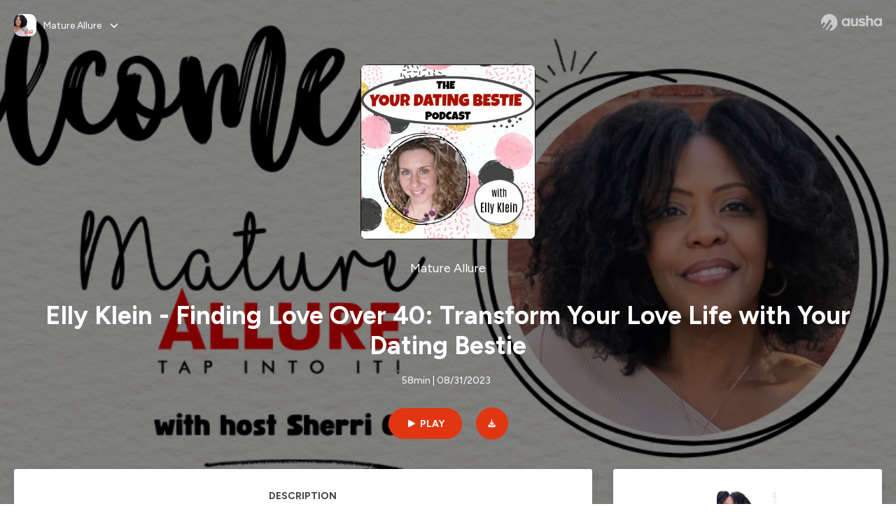

--- FILE ---
content_type: text/html; charset=utf-8
request_url: https://podcast.ausha.co/mature-allure/single-try-your-dating-bestie
body_size: 53032
content:
<!DOCTYPE html><html lang="en" class="figtree_14de6543-module__UXkUla__className"><head><meta charSet="utf-8"/><meta name="viewport" content="width=device-width, initial-scale=1"/><link rel="stylesheet" href="/_next/static/chunks/08cb5a4301ef8438.css" data-precedence="next"/><link rel="stylesheet" href="/_next/static/chunks/1397ad6308fd3759.css" data-precedence="next"/><link rel="stylesheet" href="/_next/static/chunks/5d8fa122652aa37d.css" data-precedence="next"/><link rel="preload" as="script" fetchPriority="low" href="/_next/static/chunks/834db5ea73266925.js"/><script src="/_next/static/chunks/624f2ec5ad9eedd1.js" async=""></script><script src="/_next/static/chunks/06f010228c86c7af.js" async=""></script><script src="/_next/static/chunks/3c431780ca6055e9.js" async=""></script><script src="/_next/static/chunks/aad4f00e7c047859.js" async=""></script><script src="/_next/static/chunks/943510f86dd8549a.js" async=""></script><script src="/_next/static/chunks/turbopack-7a63a85f21cca4a3.js" async=""></script><script src="/_next/static/chunks/6acbcea58882ccf2.js" async=""></script><script src="/_next/static/chunks/ebe94f77d09738d4.js" async=""></script><script src="/_next/static/chunks/e1a4cd2b6fb3c77d.js" async=""></script><script src="/_next/static/chunks/665ffbb9b9e65577.js" async=""></script><script src="/_next/static/chunks/360ea94f7c6bfb11.js" async=""></script><script src="/_next/static/chunks/83c90c0182d4b96f.js" async=""></script><script src="/_next/static/chunks/feba4a903c9af1c7.js" async=""></script><script src="/_next/static/chunks/d0be0c80be183816.js" async=""></script><script src="/_next/static/chunks/96f7f054c9dc8ab2.js" async=""></script><script src="/_next/static/chunks/97684ede9edce020.js" async=""></script><script src="/_next/static/chunks/51ff1dd187abe6c4.js" async=""></script><script src="/_next/static/chunks/625e74312d7a93af.js" async=""></script><link rel="preload" href="/_next/static/chunks/430255749da9ecf0.css" as="style"/><meta name="next-size-adjust" content=""/><meta name="sentry-trace" content="bf52401321ef9f87d510e8977ddb5512-ebe58ee85d158525-0"/><meta name="baggage" content="sentry-environment=production,sentry-release=fd29125dee49bb07523c1c26b749891561a07e81,sentry-public_key=58c6fed3ae80f5a6cb19b0e496754368,sentry-trace_id=bf52401321ef9f87d510e8977ddb5512,sentry-org_id=139165,sentry-sampled=false,sentry-sample_rand=0.9788339521605092,sentry-sample_rate=0.001"/><script src="/_next/static/chunks/a6dad97d9634a72d.js" noModule=""></script><style data-styled="" data-styled-version="6.1.19">.cZsjaP{display:flex;justify-content:center;z-index:5;overflow:hidden;position:absolute;border-radius:50%;width:150px;height:150px;top:calc(50% - 75px);left:calc(50% - 75px);transform:rotate(45deg) scale(0.3);background:#aca5a5;}/*!sc*/
data-styled.g1[id="Loader__Container-sc-a47aa2fd-0"]{content:"cZsjaP,"}/*!sc*/
.fVZcUQ{position:relative;top:-400px;z-index:6;border-radius:20px;background:white;width:20px;margin:0 5px;height:120px;}/*!sc*/
data-styled.g2[id="Loader__Missile-sc-a47aa2fd-1"]{content:"fVZcUQ,"}/*!sc*/
.grbKFU{animation:bWbzPl 1.2s infinite;animation-delay:400ms;}/*!sc*/
data-styled.g3[id="Loader__Missile1-sc-a47aa2fd-2"]{content:"grbKFU,"}/*!sc*/
.hPEtYQ{animation:bWbzPl 0.8s infinite;animation-delay:50ms;}/*!sc*/
data-styled.g4[id="Loader__Missile2-sc-a47aa2fd-3"]{content:"hPEtYQ,"}/*!sc*/
.hEtwlR{animation:bWbzPl 1s infinite;animation-delay:100ms;}/*!sc*/
data-styled.g5[id="Loader__Missile3-sc-a47aa2fd-4"]{content:"hEtwlR,"}/*!sc*/
@keyframes bWbzPl{from{top:200px;}to{top:-200px;}}/*!sc*/
data-styled.g6[id="sc-keyframes-bWbzPl"]{content:"bWbzPl,"}/*!sc*/
</style></head><body><div hidden=""><!--$?--><template id="B:0"></template><!--/$--></div><!--$--><!--$?--><template id="B:1"></template><div class="Loader__Container-sc-a47aa2fd-0 cZsjaP"><div class="Loader__Missile-sc-a47aa2fd-1 Loader__Missile1-sc-a47aa2fd-2 fVZcUQ grbKFU"></div><div class="Loader__Missile-sc-a47aa2fd-1 Loader__Missile2-sc-a47aa2fd-3 fVZcUQ hPEtYQ"></div><div class="Loader__Missile-sc-a47aa2fd-1 Loader__Missile3-sc-a47aa2fd-4 fVZcUQ hEtwlR"></div></div><!--/$--><!--/$--><script>requestAnimationFrame(function(){$RT=performance.now()});</script><script src="/_next/static/chunks/834db5ea73266925.js" id="_R_" async=""></script><div hidden id="S:1"><template id="P:2"></template><!--$?--><template id="B:3"></template><!--/$--></div><script>(self.__next_f=self.__next_f||[]).push([0])</script><script>self.__next_f.push([1,"1:\"$Sreact.fragment\"\n3:I[339756,[\"/_next/static/chunks/6acbcea58882ccf2.js\",\"/_next/static/chunks/ebe94f77d09738d4.js\"],\"default\"]\n4:I[837457,[\"/_next/static/chunks/6acbcea58882ccf2.js\",\"/_next/static/chunks/ebe94f77d09738d4.js\"],\"default\"]\n6:I[897367,[\"/_next/static/chunks/6acbcea58882ccf2.js\",\"/_next/static/chunks/ebe94f77d09738d4.js\"],\"OutletBoundary\"]\n7:\"$Sreact.suspense\"\n9:I[725205,[\"/_next/static/chunks/e1a4cd2b6fb3c77d.js\",\"/_next/static/chunks/665ffbb9b9e65577.js\",\"/_next/static/chunks/360ea94f7c6bfb11.js\",\"/_next/static/chunks/83c90c0182d4b96f.js\",\"/_next/static/chunks/feba4a903c9af1c7.js\"],\"default\"]\na:I[897367,[\"/_next/static/chunks/6acbcea58882ccf2.js\",\"/_next/static/chunks/ebe94f77d09738d4.js\"],\"ViewportBoundary\"]\nc:I[897367,[\"/_next/static/chunks/6acbcea58882ccf2.js\",\"/_next/static/chunks/ebe94f77d09738d4.js\"],\"MetadataBoundary\"]\ne:I[563491,[\"/_next/static/chunks/6acbcea58882ccf2.js\",\"/_next/static/chunks/ebe94f77d09738d4.js\"],\"default\"]\nf:I[195687,[\"/_next/static/chunks/e1a4cd2b6fb3c77d.js\",\"/_next/static/chunks/665ffbb9b9e65577.js\",\"/_next/static/chunks/360ea94f7c6bfb11.js\",\"/_next/static/chunks/83c90c0182d4b96f.js\"],\"default\"]\n11:I[175696,[\"/_next/static/chunks/e1a4cd2b6fb3c77d.js\",\"/_next/static/chunks/665ffbb9b9e65577.js\",\"/_next/static/chunks/360ea94f7c6bfb11.js\",\"/_next/static/chunks/83c90c0182d4b96f.js\"],\"default\"]\n12:I[544636,[\"/_next/static/chunks/e1a4cd2b6fb3c77d.js\",\"/_next/static/chunks/665ffbb9b9e65577.js\",\"/_next/static/chunks/360ea94f7c6bfb11.js\",\"/_next/static/chunks/83c90c0182d4b96f.js\"],\"default\"]\n14:I[153062,[\"/_next/static/chunks/e1a4cd2b6fb3c77d.js\",\"/_next/static/chunks/665ffbb9b9e65577.js\",\"/_next/static/chunks/360ea94f7c6bfb11.js\",\"/_next/static/chunks/83c90c0182d4b96f.js\"],\"default\"]\n16:I[605500,[\"/_next/static/chunks/e1a4cd2b6fb3c77d.js\",\"/_next/static/chunks/665ffbb9b9e65577.js\",\"/_next/static/chunks/360ea94f7c6bfb11.js\",\"/_next/static/chunks/83c90c0182d4b96f.js\",\"/_next/static/chunks/d0be0c80be183816.js\"],\"Image\"]\n:HL[\"/_next/static/chunks/08cb5a4301ef8438.css\",\"style\"]\n:HL[\"/_next/static/media/f7aa21714c1c53f8-s.p.e3544bb0.woff2\",\"font\",{\"crossOrigin\":\"\",\"type\":\"font/woff2\"}]\n:HL[\"/_next/static/chunks/1397ad6308fd3759.css\",\"style\"]\n:HL[\"/_next/static/chunks/5d8fa122652aa37d.css\",\"style\"]\n:HL[\"/_next/static/chunks/430255749da9ecf0.css\",\"style\"]\n"])</script><script>self.__next_f.push([1,"0:{\"P\":null,\"b\":\"cEKmrsAho9zYraGnfzvYR\",\"c\":[\"\",\"show\",\"mature-allure\",\"episode\",\"single-try-your-dating-bestie\"],\"q\":\"\",\"i\":false,\"f\":[[[\"\",{\"children\":[\"show\",{\"children\":[[\"showSlug\",\"mature-allure\",\"d\"],{\"children\":[\"episode\",{\"children\":[[\"episodeSlug\",\"single-try-your-dating-bestie\",\"d\"],{\"children\":[\"__PAGE__\",{}]}]}]}]}]},\"$undefined\",\"$undefined\",true],[[\"$\",\"$1\",\"c\",{\"children\":[[[\"$\",\"link\",\"0\",{\"rel\":\"stylesheet\",\"href\":\"/_next/static/chunks/08cb5a4301ef8438.css\",\"precedence\":\"next\",\"crossOrigin\":\"$undefined\",\"nonce\":\"$undefined\"}],[\"$\",\"script\",\"script-0\",{\"src\":\"/_next/static/chunks/e1a4cd2b6fb3c77d.js\",\"async\":true,\"nonce\":\"$undefined\"}],[\"$\",\"script\",\"script-1\",{\"src\":\"/_next/static/chunks/665ffbb9b9e65577.js\",\"async\":true,\"nonce\":\"$undefined\"}],[\"$\",\"script\",\"script-2\",{\"src\":\"/_next/static/chunks/360ea94f7c6bfb11.js\",\"async\":true,\"nonce\":\"$undefined\"}],[\"$\",\"script\",\"script-3\",{\"src\":\"/_next/static/chunks/83c90c0182d4b96f.js\",\"async\":true,\"nonce\":\"$undefined\"}]],\"$L2\"]}],{\"children\":[[\"$\",\"$1\",\"c\",{\"children\":[null,[\"$\",\"$L3\",null,{\"parallelRouterKey\":\"children\",\"error\":\"$undefined\",\"errorStyles\":\"$undefined\",\"errorScripts\":\"$undefined\",\"template\":[\"$\",\"$L4\",null,{}],\"templateStyles\":\"$undefined\",\"templateScripts\":\"$undefined\",\"notFound\":\"$undefined\",\"forbidden\":\"$undefined\",\"unauthorized\":\"$undefined\"}]]}],{\"children\":[[\"$\",\"$1\",\"c\",{\"children\":[null,[\"$\",\"$L3\",null,{\"parallelRouterKey\":\"children\",\"error\":\"$undefined\",\"errorStyles\":\"$undefined\",\"errorScripts\":\"$undefined\",\"template\":[\"$\",\"$L4\",null,{}],\"templateStyles\":\"$undefined\",\"templateScripts\":\"$undefined\",\"notFound\":\"$undefined\",\"forbidden\":\"$undefined\",\"unauthorized\":\"$undefined\"}]]}],{\"children\":[[\"$\",\"$1\",\"c\",{\"children\":[null,[\"$\",\"$L3\",null,{\"parallelRouterKey\":\"children\",\"error\":\"$undefined\",\"errorStyles\":\"$undefined\",\"errorScripts\":\"$undefined\",\"template\":[\"$\",\"$L4\",null,{}],\"templateStyles\":\"$undefined\",\"templateScripts\":\"$undefined\",\"notFound\":\"$undefined\",\"forbidden\":\"$undefined\",\"unauthorized\":\"$undefined\"}]]}],{\"children\":[[\"$\",\"$1\",\"c\",{\"children\":[null,[\"$\",\"$L3\",null,{\"parallelRouterKey\":\"children\",\"error\":\"$undefined\",\"errorStyles\":\"$undefined\",\"errorScripts\":\"$undefined\",\"template\":[\"$\",\"$L4\",null,{}],\"templateStyles\":\"$undefined\",\"templateScripts\":\"$undefined\",\"notFound\":\"$undefined\",\"forbidden\":\"$undefined\",\"unauthorized\":\"$undefined\"}]]}],{\"children\":[[\"$\",\"$1\",\"c\",{\"children\":[\"$L5\",[[\"$\",\"link\",\"0\",{\"rel\":\"stylesheet\",\"href\":\"/_next/static/chunks/1397ad6308fd3759.css\",\"precedence\":\"next\",\"crossOrigin\":\"$undefined\",\"nonce\":\"$undefined\"}],[\"$\",\"link\",\"1\",{\"rel\":\"stylesheet\",\"href\":\"/_next/static/chunks/5d8fa122652aa37d.css\",\"precedence\":\"next\",\"crossOrigin\":\"$undefined\",\"nonce\":\"$undefined\"}],[\"$\",\"script\",\"script-0\",{\"src\":\"/_next/static/chunks/96f7f054c9dc8ab2.js\",\"async\":true,\"nonce\":\"$undefined\"}],[\"$\",\"script\",\"script-1\",{\"src\":\"/_next/static/chunks/97684ede9edce020.js\",\"async\":true,\"nonce\":\"$undefined\"}],[\"$\",\"script\",\"script-2\",{\"src\":\"/_next/static/chunks/51ff1dd187abe6c4.js\",\"async\":true,\"nonce\":\"$undefined\"}],[\"$\",\"script\",\"script-3\",{\"src\":\"/_next/static/chunks/625e74312d7a93af.js\",\"async\":true,\"nonce\":\"$undefined\"}]],[\"$\",\"$L6\",null,{\"children\":[\"$\",\"$7\",null,{\"name\":\"Next.MetadataOutlet\",\"children\":\"$@8\"}]}]]}],{},null,false,false]},[[\"$\",\"$L9\",\"l\",{}],[],[[\"$\",\"script\",\"script-0\",{\"src\":\"/_next/static/chunks/feba4a903c9af1c7.js\",\"async\":true}]]],false,false]},null,false,false]},[[\"$\",\"$L9\",\"l\",{}],[],[[\"$\",\"script\",\"script-0\",{\"src\":\"/_next/static/chunks/feba4a903c9af1c7.js\",\"async\":true}]]],false,false]},null,false,false]},null,false,false],[\"$\",\"$1\",\"h\",{\"children\":[null,[\"$\",\"$La\",null,{\"children\":\"$Lb\"}],[\"$\",\"div\",null,{\"hidden\":true,\"children\":[\"$\",\"$Lc\",null,{\"children\":[\"$\",\"$7\",null,{\"name\":\"Next.Metadata\",\"children\":\"$Ld\"}]}]}],[\"$\",\"meta\",null,{\"name\":\"next-size-adjust\",\"content\":\"\"}]]}],false]],\"m\":\"$undefined\",\"G\":[\"$e\",[]],\"S\":false}\n"])</script><script>self.__next_f.push([1,"2:[\"$\",\"html\",null,{\"lang\":\"en\",\"className\":\"figtree_14de6543-module__UXkUla__className\",\"children\":[\"$\",\"body\",null,{\"children\":[\"$\",\"$Lf\",null,{\"value\":\"$undefined\",\"children\":\"$L10\"}]}]}]\n"])</script><script>self.__next_f.push([1,"10:[\"$\",\"$L11\",null,{\"formats\":\"$undefined\",\"locale\":\"en\",\"messages\":{\"CookiesConsent\":{\"consentModal\":{\"title\":\"\",\"description\":\"We use your personal data for audience measurement and personalized advertising purposes.\",\"acceptAllBtn\":\"Accept all\",\"acceptNecessaryBtn\":\"Reject all\",\"showPreferencesBtn\":\"Manage individual preferences\"},\"preferencesModal\":{\"title\":\"Manage cookie preferences\",\"acceptAllBtn\":\"Accept all\",\"acceptNecessaryBtn\":\"Reject all\",\"savePreferencesBtn\":\"Accept current selection\",\"closeIconLabel\":\"Close modal\"},\"statisticsSection\":{\"title\":\"Statistics\",\"description\":\"These cookies collect information about how you use our website. All of the data is anonymized and cannot be used to identify you.\"},\"personalizedAdsSection\":{\"title\":\"Personalized ads\",\"description\":\"These cookies are used to show you ads tailored to your interests. They help deliver more relevant advertising based on your browsing behavior and profile.\"}},\"NotFound\":{\"error404\":\"404 Error\",\"homepageLink\":\"Back to home\",\"homepageLinkUrl\":\"https://www.ausha.co\",\"oops\":\"Oops!\",\"pageNotFound\":\"It seems like the page you are looking for is light years from here…\"},\"aboutShow\":\"About {showName}\",\"accessChannel\":\"Go to the channel\",\"aushaTrademark\":\"© {year} Ausha\",\"aushaWebsite\":\"Ausha website\",\"boostYourAudience\":\"Boost your audience.\",\"chapterLink\":\"Chapter link\",\"chapters\":\"Chapters\",\"chooseAnotherShow\":\"Choose another show\",\"copied\":\"Copied\",\"copyCode\":\"Copy code\",\"copyLink\":\"Copy link\",\"description\":\"Description\",\"dot\":\"•\",\"download\":\"Download\",\"durationAndCompactDate\":\"{duration} | {date}\",\"durationAndDate\":\"{duration} | Published on {date}\",\"email\":\"Email\",\"emailBody\":{\"episode\":\"Discover the episode {episodeName} of the podcast {showName}\",\"playlist\":\"Discover the playlist {playlistName} of the podcast {showName}\"},\"emailSubject\":{\"episode\":\"Episode to discover on Ausha\",\"playlist\":\"Playlist to discover on Ausha\"},\"embed\":\"Embed\",\"enterPassword\":\"Enter password\",\"episodesCount\":\"{count, plural, =0 {No episode} =1 {# episode} other {# episodes}}\",\"episodesCountAndPublishedDate\":\"{episodesCount, plural, =0 {No episode} =1 {# episode} other {# episodes}} | Published on {date}\",\"facebook\":\"Facebook\",\"featuredEpisode\":\"Featured episode\",\"lastEpisodeDate\":\"Last episode on {publishedAt}\",\"latestEpisode\":\"Latest episode\",\"launchYourPodcast\":\"Launch your podcast.\",\"legalNotice\":\"Legal notice\",\"legalNoticeUrl\":\"https://www.ausha.co/legal-notice/\",\"linkedIn\":\"LinkedIn\",\"logoUrl\":\"https://www.ausha.co?utm_source=client_ausha\u0026utm_medium=referral\u0026utm_campaign=podcast_page\",\"manageCookies\":\"Manage cookies\",\"nextPage\":\"Next page\",\"otherEpisodes\":\"Other episodes\",\"play\":\"Play\",\"playPlaylist\":\"Play playlist\",\"playbackRate\":\"{playbackRate}x\",\"playlistsCount\":\"{count, plural, =0 {No playlist} =1 {# playlist} other {# playlists}}\",\"poweredByAusha\":\"Powered by Ausha 🚀\",\"poweredByAushaUrl\":\"https://www.ausha.co/?utm_source=client_ausha\u0026utm_medium=referral\u0026utm_campaign=podcast_page\",\"previousPage\":\"Previous page\",\"privatePlaylistAccess\":\"Access the playlist\",\"privatePlaylistTitle\":\"Access to a private playlist\",\"publishedDate\":\"Published on {date}\",\"recommendedByShow\":\"{showName} recommends\",\"recommendedTitle\":\"You may also like\",\"season\":\"Season {seasonNumber}\",\"seeLess\":\"See less\",\"seeMore\":\"See more\",\"separator\":\"|\",\"share\":\"Share\",\"shareOn\":\"Share on\",\"showEpisodesList\":\"View episodes list\",\"showOnSocialNetwork\":\"{showName} on {socialNetwork}\",\"showsCount\":\"{count, plural, =0 {No show} =1 {# show} other {# shows}}\",\"speaker\":\"Speaker\",\"speakerWithIndex\":\"Speaker {index}\",\"subscribe\":\"Subscribe\",\"supportUs\":\"Support us\",\"trailer\":\"Trailer\",\"transcription\":\"Transcription\",\"whatsApp\":\"WhatsApp\",\"wrongPassword\":\"Wrong password\",\"x\":\"X (Twitter)\"},\"now\":\"$undefined\",\"timeZone\":\"UTC\",\"children\":[\"$\",\"$L12\",null,{\"children\":\"$L13\"}]}]\n"])</script><script>self.__next_f.push([1,"13:[\"$\",\"$L14\",null,{\"children\":[\"$\",\"$L3\",null,{\"parallelRouterKey\":\"children\",\"error\":\"$undefined\",\"errorStyles\":\"$undefined\",\"errorScripts\":\"$undefined\",\"template\":[\"$\",\"$L4\",null,{}],\"templateStyles\":\"$undefined\",\"templateScripts\":\"$undefined\",\"notFound\":[\"$L15\",[[\"$\",\"link\",\"0\",{\"rel\":\"stylesheet\",\"href\":\"/_next/static/chunks/430255749da9ecf0.css\",\"precedence\":\"next\",\"crossOrigin\":\"$undefined\",\"nonce\":\"$undefined\"}]]],\"forbidden\":\"$undefined\",\"unauthorized\":\"$undefined\"}]}]\n17:T1194,"])</script><script>self.__next_f.push([1,"M0 78.093C0 34.937 35.028 0 78.299 0c43.27 0 78.298 34.937 78.485 77.907 0 43.156-34.841 78.093-78.11 78.093l28.097-39.234c1.873-2.615 2.622-5.604 2.06-8.78s-2.248-5.792-4.87-7.66c-5.432-3.737-12.738-2.429-16.484 2.802l-34.654 48.575c-3.933-1.308-7.68-2.989-11.239-4.857L94.97 72.302c1.873-2.616 2.622-5.605 2.06-8.781s-2.248-5.792-4.87-7.66c-5.432-3.736-12.738-2.429-16.484 2.803l-53.01 74.17c-2.623-2.803-5.246-5.605-7.493-8.781l20.043-28.211c1.873-2.616 2.622-5.605 2.06-8.78-.562-3.177-2.248-5.793-4.87-7.66-2.623-1.87-5.62-2.616-8.804-2.056s-5.807 2.242-7.68 4.858L3.184 100.139C1.124 93.226 0 85.753 0 78.093m492.456-1.395c0-10.088-2.435-17.748-6.93-22.98-4.496-5.23-11.614-7.846-21.355-7.66-3.559 0-6.93.748-10.489 2.056s-6.369 3.176-8.804 5.605V24.2q0-1.68-1.124-2.802-.843-1.122-2.81-1.121H429.33q-1.685 0-2.809 1.12-1.124.841-1.124 2.803v90.798q0 1.681 1.124 2.802.843 1.12 2.809 1.121h11.614q1.686 0 2.81-1.121 1.124-.84 1.124-2.802V80.995c-.188-6.539 1.124-11.396 3.746-14.385 2.623-2.99 5.994-4.484 9.928-4.484 4.308 0 7.867 1.12 10.302 3.55 2.436 2.428 3.747 5.978 3.747 11.022v38.486q0 1.682 1.124 2.803.843 1.12 2.809 1.121h11.989q1.686 0 2.809-1.121 1.125-.841 1.124-2.803zm-133.744 35.125q-1.686-1.122-1.686-2.803c0-.934.374-1.681.936-2.615l5.62-7.473c.936-1.121 1.873-1.682 2.997-1.682.936 0 1.686.187 2.435.56 3.184 1.682 6.556 3.177 9.928 4.111 3.559 1.121 6.931 1.495 10.115 1.495 2.997 0 5.432-.561 7.305-1.869 1.874-1.307 2.997-2.802 2.997-4.483s-.936-2.803-2.809-3.737c-1.742-.869-3.808-1.253-6.499-1.753l-.619-.115-4.121-.56c-5.995-.935-10.677-2.056-14.236-3.364s-6.744-3.362-9.554-6.352c-3.184-3.176-4.683-7.473-4.683-12.89 0-8.221 2.998-14.013 8.804-17.562 5.807-3.55 12.925-5.232 20.793-5.232 5.057 0 9.74.56 14.048 1.869 4.309 1.308 8.43 3.363 12.551 5.978 1.311.747 1.873 1.682 1.873 2.803 0 .747-.375 1.681-1.124 2.615l-5.432 7.286c-.937 1.121-1.874 1.682-2.997 1.682-.937 0-1.686-.187-2.436-.56-5.994-3.177-11.801-4.858-17.045-4.858-2.436 0-4.496.56-6.557 1.494-1.873.934-2.997 2.242-2.997 3.924 0 1.868 1.124 3.363 3.559 4.11 2.436.934 5.807 1.681 9.928 2.242 6.931 1.308 12.176 2.429 15.548 3.55s6.368 3.176 8.991 5.978c2.81 3.176 4.121 7.66 4.121 13.265 0 7.473-2.623 13.264-7.68 17.375-5.058 4.11-12.363 5.978-21.916 5.978-11.239.56-21.354-2.429-30.158-8.407m-105.646 3.362q0 1.681 1.124 2.802c.749.748 1.685.935 2.622 1.121h11.426q1.686 0 2.81-1.121 1.124-.84 1.124-2.802V51.291q0-1.682-1.124-2.803-.843-1.12-2.81-1.12h-11.426q-1.685 0-2.81 1.12-1.124.84-1.124 2.803v3.55c-2.06-2.803-5.057-4.858-8.804-6.54-3.746-1.681-8.054-2.428-12.924-2.428-7.493 0-13.862 1.68-19.294 5.044s-9.553 7.847-12.55 13.451c-2.81 5.605-4.309 11.957-4.309 19.057 0 6.912 1.499 13.264 4.309 18.869 2.809 5.792 7.118 10.462 12.55 13.638 5.619 3.176 11.988 4.858 19.294 4.858 4.683 0 8.991-.934 13.112-2.616s7.118-3.736 8.804-6.165zm-18.732-52.311c5.807 0 10.677 1.868 14.236 5.604s5.432 8.595 5.245 14.76c0 6.165-1.686 11.21-5.245 14.759-3.559 3.55-8.242 5.418-14.423 5.418-5.807 0-10.49-1.868-14.236-5.605-3.559-3.736-5.433-8.594-5.433-14.572 0-6.166 1.874-11.023 5.433-14.76s8.429-5.604 14.423-5.604m48.139-11.396v38.487c0 20.364 9.553 30.639 28.285 30.639 3.747 0 7.306-.747 10.677-2.055a24.55 24.55 0 0 0 8.617-5.605v2.242q0 1.681 1.124 2.803.843 1.12 2.809 1.12h11.801q1.686 0 2.81-1.12 1.124-.841 1.124-2.803V51.478q0-1.68-1.124-2.802-.842-1.12-2.81-1.121h-11.801q-1.685 0-2.809 1.12-1.125.842-1.124 2.803v34.003c.374 6.352-.937 11.022-3.559 14.198-2.623 3.177-5.994 4.671-10.115 4.671-4.496 0-7.868-1.308-10.303-3.55s-3.746-5.791-3.746-10.835V51.478q0-1.68-1.124-2.802-.843-1.12-2.81-1.121h-11.988q-1.686 0-2.81 1.12-1.124.842-1.124 2.803m275.544 66.509q-1.124-1.12-1.124-2.802v-3.176c-1.686 2.429-4.683 4.484-8.804 6.165s-8.429 2.616-13.112 2.616c-7.306 0-13.674-1.682-19.294-4.858-5.432-3.176-9.74-7.846-12.55-13.638-2.81-5.605-4.308-11.957-4.308-18.87 0-7.099 1.498-13.45 4.308-19.056 2.997-5.605 7.118-10.088 12.55-13.451s11.801-5.045 19.294-5.045c4.87 0 9.178.748 12.925 2.43 3.746 1.68 6.743 3.736 8.804 6.538v-3.55q0-1.96 1.123-2.802 1.125-1.12 2.81-1.12h11.427q1.966 0 2.809 1.12 1.125 1.12 1.124 2.802v63.895q0 1.962-1.124 2.802-1.123 1.122-2.809 1.121h-11.239c-1.124-.186-2.061-.373-2.81-1.121m-5.807-49.508c-3.559-3.737-8.429-5.605-14.236-5.605-5.994 0-10.865 1.868-14.424 5.604s-5.432 8.595-5.432 14.76c0 5.978 1.873 10.836 5.432 14.572 3.747 3.737 8.43 5.605 14.237 5.605 6.181 0 10.864-1.868 14.423-5.418s5.245-8.594 5.245-14.76c.187-6.165-1.499-11.022-5.245-14.759"])</script><script>self.__next_f.push([1,"15:[\"$\",\"div\",null,{\"className\":\"not-found-module__HS70Aa__errorWrapper\",\"children\":[[\"$\",\"$L16\",null,{\"src\":{\"src\":\"/_next/static/media/jupiter.d7e9441b.png\",\"width\":401,\"height\":400,\"blurWidth\":8,\"blurHeight\":8,\"blurDataURL\":\"[data-uri]\"},\"alt\":\"\",\"className\":\"not-found-module__HS70Aa__jupiter\"}],[\"$\",\"$L16\",null,{\"src\":{\"src\":\"/_next/static/media/saturn.5946f8d5.png\",\"width\":741,\"height\":400,\"blurWidth\":8,\"blurHeight\":4,\"blurDataURL\":\"[data-uri]\"},\"alt\":\"\",\"className\":\"not-found-module__HS70Aa__saturn\"}],[\"$\",\"$L16\",null,{\"src\":{\"src\":\"/_next/static/media/planet-background.f2062128.png\",\"width\":3840,\"height\":2160,\"blurWidth\":8,\"blurHeight\":5,\"blurDataURL\":\"[data-uri]\"},\"alt\":\"\",\"className\":\"not-found-module__HS70Aa__ground\"}],[\"$\",\"div\",null,{\"className\":\"not-found-module__HS70Aa__innerWrapper\",\"children\":[[\"$\",\"svg\",null,{\"xmlns\":\"http://www.w3.org/2000/svg\",\"fill\":\"none\",\"viewBox\":\"0 0 576 160\",\"className\":\"not-found-module__HS70Aa__logo\",\"children\":[[\"$\",\"linearGradient\",null,{\"id\":\"ausha-color_svg__a\",\"x1\":14.884,\"x2\":135.475,\"y1\":25.5,\"y2\":132.519,\"gradientUnits\":\"userSpaceOnUse\",\"children\":[[\"$\",\"stop\",null,{\"offset\":0,\"stopColor\":\"#c000f8\"}],[\"$\",\"stop\",null,{\"offset\":1,\"stopColor\":\"#3a24a5\"}]]}],[\"$\",\"path\",null,{\"fill\":\"url(#ausha-color_svg__a)\",\"fillRule\":\"evenodd\",\"d\":\"$17\",\"clipRule\":\"evenodd\"}]]}],\"$L18\",\"$L19\"]}]]}]\n"])</script><script>self.__next_f.push([1,"b:[[\"$\",\"meta\",\"0\",{\"charSet\":\"utf-8\"}],[\"$\",\"meta\",\"1\",{\"name\":\"viewport\",\"content\":\"width=device-width, initial-scale=1\"}]]\n18:[\"$\",\"div\",null,{\"className\":\"not-found-module__HS70Aa__textWrapper\",\"children\":[[\"$\",\"div\",null,{\"className\":\"not-found-module__HS70Aa__oopsWrapper\",\"children\":[[\"$\",\"p\",null,{\"className\":\"not-found-module__HS70Aa__oups\",\"children\":\"Oops!\"}],[\"$\",\"p\",null,{\"className\":\"not-found-module__HS70Aa__error404\",\"children\":\"404 Error\"}]]}],[\"$\",\"p\",null,{\"children\":\"It seems like the page you are looking for is light years from here…\"}]]}]\n19:[\"$\",\"a\",null,{\"href\":\"https://www.ausha.co\",\"className\":\"not-found-module__HS70Aa__button\",\"children\":\"Back to home\"}]\n"])</script><script>self.__next_f.push([1,"8:null\n1a:Tc62,"])</script><script>self.__next_f.push([1,"SEASON 2; Episode 10: Have you ever wondered how to navigate the complex world of dating over 40?In this episode, I sit down with Elly Klein, a professional dating mentor and founder of 'Your Dating Bestie (https://www.ellyklein.com/),' who helps women transform their dating experiences from 'dating sucks' to 'dating success.' Elly shares invaluable insights into modern dating, emphasizing the importance of mindset, embracing online dating, and navigating the dating landscape. Tune in as she discusses common mistakes women make and red flags to watch out for and offers practical advice on creating a compelling online dating profile, first dates, and commitment. Elly also shares her dating story and talks about her book, Men Are Like a Box of Chocolates (https://www.ellyklein.com/chocolates), encouraging those seeking love to remain positive and actively engaged.Whether you're just getting back into the dating scene or have been searching for a while, this conversation is packed with insights to help you find your Mr. Right.Elly Klein is a professional dating mentor and founder of 'Your Dating Bestie.' With a mission to help women transform their dating experiences, Ellie offers personalized advice and strategies to achieve dating success.What we discuss: [00:26] - Meet Ellie Klein: Professional Dating Mentor [03:02] - Ellie's Book: Men Are Like a Box of Chocolates and Personal Dating Story [06:01] - Tips for Successful Dating Over 40 [13:30] - Red Flags in Online Dating [19:51] - Deal Breakers in Relationships [21:48] - Navigating Age Differences in Dating [26:05] - Commitment in Relationships [29:22] - Dating Advice for the 50+ Crowd [32:06] - Crafting the Perfect Dating Profile [37:52] - Exploring Offline Dating Options[41:00] - Making Dating Fun and Enjoyable [43:05] - Overcoming Dating Challenges [45:33] - Common Dating Mistakes Women Make [49:32] - First Date Tips and IdeasKey Takeaways:A well-crafted online dating profile can significantly increase your chances of finding a compatible partner.Avoid common dating mistakes by being aware of red flags and setting clear boundaries.Be authentic, asks open-ended questions, and focus on enjoying the experience.Learn more about Ellie Klein and 'Your Dating Bestie':Website: https://www.ellyklein.com/LinkedIn: linkedin.com/in/ellyklein (http://linkedin.com/in/ellyklein)Facebook: https://www.facebook.com/yourdatingbestieInstagram: @yourdatingbestie (https://www.instagram.com/yourdatingbestie)Book: Men Are Like a Box of Chocolates (https://www.ellyklein.com/chocolates)Learn more about Sherri O.:Website: https://matureallure.blog/Facebook: Mature Allure (https://www.facebook.com/4matureallure/)YouTube: Mature Allure (https://www.youtube.com/@mature.allure)Instagram: @mature.allure (https://www.instagram.com/mature.allure/)Don’t forget to subscribe to the Mature Allure podcast for more inspiring stories and discussions on self-love and empowerment.For feedback, questions, or suggestions for future episodes, reach out to us through our website or social media channels. We’d love to hear from you!\nHosted on Ausha. See ausha.co/privacy-policy for more information."])</script><script>self.__next_f.push([1,"d:[[\"$\",\"title\",\"0\",{\"children\":\"Elly Klein - Finding Love Over 40: Transform Your Love Life with Your Dating Bestie | Mature Allure | Ausha\"}],[\"$\",\"meta\",\"1\",{\"name\":\"description\",\"content\":\"$1a\"}],\"$L1b\",\"$L1c\",\"$L1d\",\"$L1e\",\"$L1f\",\"$L20\",\"$L21\",\"$L22\",\"$L23\",\"$L24\",\"$L25\",\"$L26\",\"$L27\",\"$L28\",\"$L29\",\"$L2a\",\"$L2b\",\"$L2c\",\"$L2d\",\"$L2e\"]\n"])</script><script>self.__next_f.push([1,"31:I[27201,[\"/_next/static/chunks/6acbcea58882ccf2.js\",\"/_next/static/chunks/ebe94f77d09738d4.js\"],\"IconMark\"]\n1b:[\"$\",\"meta\",\"2\",{\"name\":\"fb:app_id\",\"content\":\"1627506157303317\"}]\n1c:[\"$\",\"meta\",\"3\",{\"name\":\"fb:pages\",\"content\":\"646594585680006\"}]\n1d:[\"$\",\"meta\",\"4\",{\"property\":\"og:title\",\"content\":\"Elly Klein - Finding Love Over 40: Transform Your Love Life with Your Dating Bestie | Mature Allure | Ausha\"}]\n2f:Tc62,"])</script><script>self.__next_f.push([1,"SEASON 2; Episode 10: Have you ever wondered how to navigate the complex world of dating over 40?In this episode, I sit down with Elly Klein, a professional dating mentor and founder of 'Your Dating Bestie (https://www.ellyklein.com/),' who helps women transform their dating experiences from 'dating sucks' to 'dating success.' Elly shares invaluable insights into modern dating, emphasizing the importance of mindset, embracing online dating, and navigating the dating landscape. Tune in as she discusses common mistakes women make and red flags to watch out for and offers practical advice on creating a compelling online dating profile, first dates, and commitment. Elly also shares her dating story and talks about her book, Men Are Like a Box of Chocolates (https://www.ellyklein.com/chocolates), encouraging those seeking love to remain positive and actively engaged.Whether you're just getting back into the dating scene or have been searching for a while, this conversation is packed with insights to help you find your Mr. Right.Elly Klein is a professional dating mentor and founder of 'Your Dating Bestie.' With a mission to help women transform their dating experiences, Ellie offers personalized advice and strategies to achieve dating success.What we discuss: [00:26] - Meet Ellie Klein: Professional Dating Mentor [03:02] - Ellie's Book: Men Are Like a Box of Chocolates and Personal Dating Story [06:01] - Tips for Successful Dating Over 40 [13:30] - Red Flags in Online Dating [19:51] - Deal Breakers in Relationships [21:48] - Navigating Age Differences in Dating [26:05] - Commitment in Relationships [29:22] - Dating Advice for the 50+ Crowd [32:06] - Crafting the Perfect Dating Profile [37:52] - Exploring Offline Dating Options[41:00] - Making Dating Fun and Enjoyable [43:05] - Overcoming Dating Challenges [45:33] - Common Dating Mistakes Women Make [49:32] - First Date Tips and IdeasKey Takeaways:A well-crafted online dating profile can significantly increase your chances of finding a compatible partner.Avoid common dating mistakes by being aware of red flags and setting clear boundaries.Be authentic, asks open-ended questions, and focus on enjoying the experience.Learn more about Ellie Klein and 'Your Dating Bestie':Website: https://www.ellyklein.com/LinkedIn: linkedin.com/in/ellyklein (http://linkedin.com/in/ellyklein)Facebook: https://www.facebook.com/yourdatingbestieInstagram: @yourdatingbestie (https://www.instagram.com/yourdatingbestie)Book: Men Are Like a Box of Chocolates (https://www.ellyklein.com/chocolates)Learn more about Sherri O.:Website: https://matureallure.blog/Facebook: Mature Allure (https://www.facebook.com/4matureallure/)YouTube: Mature Allure (https://www.youtube.com/@mature.allure)Instagram: @mature.allure (https://www.instagram.com/mature.allure/)Don’t forget to subscribe to the Mature Allure podcast for more inspiring stories and discussions on self-love and empowerment.For feedback, questions, or suggestions for future episodes, reach out to us through our website or social media channels. We’d love to hear from you!\nHosted on Ausha. See ausha.co/privacy-policy for more information."])</script><script>self.__next_f.push([1,"1e:[\"$\",\"meta\",\"5\",{\"property\":\"og:description\",\"content\":\"$2f\"}]\n1f:[\"$\",\"meta\",\"6\",{\"property\":\"og:url\",\"content\":\"https://podcast.ausha.co/mature-allure/single-try-your-dating-bestie\"}]\n20:[\"$\",\"meta\",\"7\",{\"property\":\"og:site_name\",\"content\":\"Ausha\"}]\n21:[\"$\",\"meta\",\"8\",{\"property\":\"og:image:type\",\"content\":\"image/png\"}]\n22:[\"$\",\"meta\",\"9\",{\"property\":\"og:image\",\"content\":\"https://image.ausha.co/8Sj1oG27RAWaicLOiPEkyBFjwT814MTDQ1B8o19S_400x400.jpeg\"}]\n23:[\"$\",\"meta\",\"10\",{\"property\":\"og:image:width\",\"content\":\"400\"}]\n24:[\"$\",\"meta\",\"11\",{\"name\":\"twitter:card\",\"content\":\"player\"}]\n25:[\"$\",\"meta\",\"12\",{\"name\":\"twitter:site\",\"content\":\"@ausha_fr\"}]\n26:[\"$\",\"meta\",\"13\",{\"name\":\"twitter:title\",\"content\":\"Mature Allure\"}]\n30:Tc62,"])</script><script>self.__next_f.push([1,"SEASON 2; Episode 10: Have you ever wondered how to navigate the complex world of dating over 40?In this episode, I sit down with Elly Klein, a professional dating mentor and founder of 'Your Dating Bestie (https://www.ellyklein.com/),' who helps women transform their dating experiences from 'dating sucks' to 'dating success.' Elly shares invaluable insights into modern dating, emphasizing the importance of mindset, embracing online dating, and navigating the dating landscape. Tune in as she discusses common mistakes women make and red flags to watch out for and offers practical advice on creating a compelling online dating profile, first dates, and commitment. Elly also shares her dating story and talks about her book, Men Are Like a Box of Chocolates (https://www.ellyklein.com/chocolates), encouraging those seeking love to remain positive and actively engaged.Whether you're just getting back into the dating scene or have been searching for a while, this conversation is packed with insights to help you find your Mr. Right.Elly Klein is a professional dating mentor and founder of 'Your Dating Bestie.' With a mission to help women transform their dating experiences, Ellie offers personalized advice and strategies to achieve dating success.What we discuss: [00:26] - Meet Ellie Klein: Professional Dating Mentor [03:02] - Ellie's Book: Men Are Like a Box of Chocolates and Personal Dating Story [06:01] - Tips for Successful Dating Over 40 [13:30] - Red Flags in Online Dating [19:51] - Deal Breakers in Relationships [21:48] - Navigating Age Differences in Dating [26:05] - Commitment in Relationships [29:22] - Dating Advice for the 50+ Crowd [32:06] - Crafting the Perfect Dating Profile [37:52] - Exploring Offline Dating Options[41:00] - Making Dating Fun and Enjoyable [43:05] - Overcoming Dating Challenges [45:33] - Common Dating Mistakes Women Make [49:32] - First Date Tips and IdeasKey Takeaways:A well-crafted online dating profile can significantly increase your chances of finding a compatible partner.Avoid common dating mistakes by being aware of red flags and setting clear boundaries.Be authentic, asks open-ended questions, and focus on enjoying the experience.Learn more about Ellie Klein and 'Your Dating Bestie':Website: https://www.ellyklein.com/LinkedIn: linkedin.com/in/ellyklein (http://linkedin.com/in/ellyklein)Facebook: https://www.facebook.com/yourdatingbestieInstagram: @yourdatingbestie (https://www.instagram.com/yourdatingbestie)Book: Men Are Like a Box of Chocolates (https://www.ellyklein.com/chocolates)Learn more about Sherri O.:Website: https://matureallure.blog/Facebook: Mature Allure (https://www.facebook.com/4matureallure/)YouTube: Mature Allure (https://www.youtube.com/@mature.allure)Instagram: @mature.allure (https://www.instagram.com/mature.allure/)Don’t forget to subscribe to the Mature Allure podcast for more inspiring stories and discussions on self-love and empowerment.For feedback, questions, or suggestions for future episodes, reach out to us through our website or social media channels. We’d love to hear from you!\nHosted on Ausha. See ausha.co/privacy-policy for more information."])</script><script>self.__next_f.push([1,"27:[\"$\",\"meta\",\"14\",{\"name\":\"twitter:description\",\"content\":\"$30\"}]\n28:[\"$\",\"meta\",\"15\",{\"name\":\"twitter:image\",\"content\":\"https://image.ausha.co/8Sj1oG27RAWaicLOiPEkyBFjwT814MTDQ1B8o19S_400x400.jpeg\"}]\n29:[\"$\",\"meta\",\"16\",{\"name\":\"twitter:player\",\"content\":\"https://player.ausha.co?podcastId=jeVm8u4WM19j\u0026display=horizontal\u0026color=e23511\u0026v=2\u0026rel=twitter\"}]\n2a:[\"$\",\"meta\",\"17\",{\"name\":\"twitter:player:stream\",\"content\":\"https://player.ausha.co?podcastId=jeVm8u4WM19j\u0026display=horizontal\u0026color=e23511\u0026v=2\u0026rel=twitter\"}]\n2b:[\"$\",\"meta\",\"18\",{\"name\":\"twitter:player:width\",\"content\":\"436\"}]\n2c:[\"$\",\"meta\",\"19\",{\"name\":\"twitter:player:height\",\"content\":\"400\"}]\n2d:[\"$\",\"link\",\"20\",{\"rel\":\"icon\",\"href\":\"https://image.ausha.co/OubB7J3nQusGeQCw4jK97BFKxbXkJleVNkWCYwgb_400x400.jpeg\"}]\n2e:[\"$\",\"$L31\",\"21\",{}]\n"])</script><title>Elly Klein - Finding Love Over 40: Transform Your Love Life with Your Dating Bestie | Mature Allure | Ausha</title><meta name="description" content="SEASON 2; Episode 10: Have you ever wondered how to navigate the complex world of dating over 40?In this episode, I sit down with Elly Klein, a professional dating mentor and founder of &#x27;Your Dating Bestie (https://www.ellyklein.com/),&#x27; who helps women transform their dating experiences from &#x27;dating sucks&#x27; to &#x27;dating success.&#x27; Elly shares invaluable insights into modern dating, emphasizing the importance of mindset, embracing online dating, and navigating the dating landscape. Tune in as she discusses common mistakes women make and red flags to watch out for and offers practical advice on creating a compelling online dating profile, first dates, and commitment. Elly also shares her dating story and talks about her book, Men Are Like a Box of Chocolates (https://www.ellyklein.com/chocolates), encouraging those seeking love to remain positive and actively engaged.Whether you&#x27;re just getting back into the dating scene or have been searching for a while, this conversation is packed with insights to help you find your Mr. Right.Elly Klein is a professional dating mentor and founder of &#x27;Your Dating Bestie.&#x27; With a mission to help women transform their dating experiences, Ellie offers personalized advice and strategies to achieve dating success.What we discuss: [00:26] - Meet Ellie Klein: Professional Dating Mentor [03:02] - Ellie&#x27;s Book: Men Are Like a Box of Chocolates and Personal Dating Story [06:01] - Tips for Successful Dating Over 40 [13:30] - Red Flags in Online Dating [19:51] - Deal Breakers in Relationships [21:48] - Navigating Age Differences in Dating [26:05] - Commitment in Relationships [29:22] - Dating Advice for the 50+ Crowd [32:06] - Crafting the Perfect Dating Profile [37:52] - Exploring Offline Dating Options[41:00] - Making Dating Fun and Enjoyable [43:05] - Overcoming Dating Challenges [45:33] - Common Dating Mistakes Women Make [49:32] - First Date Tips and IdeasKey Takeaways:A well-crafted online dating profile can significantly increase your chances of finding a compatible partner.Avoid common dating mistakes by being aware of red flags and setting clear boundaries.Be authentic, asks open-ended questions, and focus on enjoying the experience.Learn more about Ellie Klein and &#x27;Your Dating Bestie&#x27;:Website: https://www.ellyklein.com/LinkedIn: linkedin.com/in/ellyklein (http://linkedin.com/in/ellyklein)Facebook: https://www.facebook.com/yourdatingbestieInstagram: @yourdatingbestie (https://www.instagram.com/yourdatingbestie)Book: Men Are Like a Box of Chocolates (https://www.ellyklein.com/chocolates)Learn more about Sherri O.:Website: https://matureallure.blog/Facebook: Mature Allure (https://www.facebook.com/4matureallure/)YouTube: Mature Allure (https://www.youtube.com/@mature.allure)Instagram: @mature.allure (https://www.instagram.com/mature.allure/)Don’t forget to subscribe to the Mature Allure podcast for more inspiring stories and discussions on self-love and empowerment.For feedback, questions, or suggestions for future episodes, reach out to us through our website or social media channels. We’d love to hear from you!
Hosted on Ausha. See ausha.co/privacy-policy for more information."/><meta name="fb:app_id" content="1627506157303317"/><meta name="fb:pages" content="646594585680006"/><meta property="og:title" content="Elly Klein - Finding Love Over 40: Transform Your Love Life with Your Dating Bestie | Mature Allure | Ausha"/><meta property="og:description" content="SEASON 2; Episode 10: Have you ever wondered how to navigate the complex world of dating over 40?In this episode, I sit down with Elly Klein, a professional dating mentor and founder of &#x27;Your Dating Bestie (https://www.ellyklein.com/),&#x27; who helps women transform their dating experiences from &#x27;dating sucks&#x27; to &#x27;dating success.&#x27; Elly shares invaluable insights into modern dating, emphasizing the importance of mindset, embracing online dating, and navigating the dating landscape. Tune in as she discusses common mistakes women make and red flags to watch out for and offers practical advice on creating a compelling online dating profile, first dates, and commitment. Elly also shares her dating story and talks about her book, Men Are Like a Box of Chocolates (https://www.ellyklein.com/chocolates), encouraging those seeking love to remain positive and actively engaged.Whether you&#x27;re just getting back into the dating scene or have been searching for a while, this conversation is packed with insights to help you find your Mr. Right.Elly Klein is a professional dating mentor and founder of &#x27;Your Dating Bestie.&#x27; With a mission to help women transform their dating experiences, Ellie offers personalized advice and strategies to achieve dating success.What we discuss: [00:26] - Meet Ellie Klein: Professional Dating Mentor [03:02] - Ellie&#x27;s Book: Men Are Like a Box of Chocolates and Personal Dating Story [06:01] - Tips for Successful Dating Over 40 [13:30] - Red Flags in Online Dating [19:51] - Deal Breakers in Relationships [21:48] - Navigating Age Differences in Dating [26:05] - Commitment in Relationships [29:22] - Dating Advice for the 50+ Crowd [32:06] - Crafting the Perfect Dating Profile [37:52] - Exploring Offline Dating Options[41:00] - Making Dating Fun and Enjoyable [43:05] - Overcoming Dating Challenges [45:33] - Common Dating Mistakes Women Make [49:32] - First Date Tips and IdeasKey Takeaways:A well-crafted online dating profile can significantly increase your chances of finding a compatible partner.Avoid common dating mistakes by being aware of red flags and setting clear boundaries.Be authentic, asks open-ended questions, and focus on enjoying the experience.Learn more about Ellie Klein and &#x27;Your Dating Bestie&#x27;:Website: https://www.ellyklein.com/LinkedIn: linkedin.com/in/ellyklein (http://linkedin.com/in/ellyklein)Facebook: https://www.facebook.com/yourdatingbestieInstagram: @yourdatingbestie (https://www.instagram.com/yourdatingbestie)Book: Men Are Like a Box of Chocolates (https://www.ellyklein.com/chocolates)Learn more about Sherri O.:Website: https://matureallure.blog/Facebook: Mature Allure (https://www.facebook.com/4matureallure/)YouTube: Mature Allure (https://www.youtube.com/@mature.allure)Instagram: @mature.allure (https://www.instagram.com/mature.allure/)Don’t forget to subscribe to the Mature Allure podcast for more inspiring stories and discussions on self-love and empowerment.For feedback, questions, or suggestions for future episodes, reach out to us through our website or social media channels. We’d love to hear from you!
Hosted on Ausha. See ausha.co/privacy-policy for more information."/><meta property="og:url" content="https://podcast.ausha.co/mature-allure/single-try-your-dating-bestie"/><meta property="og:site_name" content="Ausha"/><meta property="og:image:type" content="image/png"/><meta property="og:image" content="https://image.ausha.co/8Sj1oG27RAWaicLOiPEkyBFjwT814MTDQ1B8o19S_400x400.jpeg"/><meta property="og:image:width" content="400"/><meta name="twitter:card" content="player"/><meta name="twitter:site" content="@ausha_fr"/><meta name="twitter:title" content="Mature Allure"/><meta name="twitter:description" content="SEASON 2; Episode 10: Have you ever wondered how to navigate the complex world of dating over 40?In this episode, I sit down with Elly Klein, a professional dating mentor and founder of &#x27;Your Dating Bestie (https://www.ellyklein.com/),&#x27; who helps women transform their dating experiences from &#x27;dating sucks&#x27; to &#x27;dating success.&#x27; Elly shares invaluable insights into modern dating, emphasizing the importance of mindset, embracing online dating, and navigating the dating landscape. Tune in as she discusses common mistakes women make and red flags to watch out for and offers practical advice on creating a compelling online dating profile, first dates, and commitment. Elly also shares her dating story and talks about her book, Men Are Like a Box of Chocolates (https://www.ellyklein.com/chocolates), encouraging those seeking love to remain positive and actively engaged.Whether you&#x27;re just getting back into the dating scene or have been searching for a while, this conversation is packed with insights to help you find your Mr. Right.Elly Klein is a professional dating mentor and founder of &#x27;Your Dating Bestie.&#x27; With a mission to help women transform their dating experiences, Ellie offers personalized advice and strategies to achieve dating success.What we discuss: [00:26] - Meet Ellie Klein: Professional Dating Mentor [03:02] - Ellie&#x27;s Book: Men Are Like a Box of Chocolates and Personal Dating Story [06:01] - Tips for Successful Dating Over 40 [13:30] - Red Flags in Online Dating [19:51] - Deal Breakers in Relationships [21:48] - Navigating Age Differences in Dating [26:05] - Commitment in Relationships [29:22] - Dating Advice for the 50+ Crowd [32:06] - Crafting the Perfect Dating Profile [37:52] - Exploring Offline Dating Options[41:00] - Making Dating Fun and Enjoyable [43:05] - Overcoming Dating Challenges [45:33] - Common Dating Mistakes Women Make [49:32] - First Date Tips and IdeasKey Takeaways:A well-crafted online dating profile can significantly increase your chances of finding a compatible partner.Avoid common dating mistakes by being aware of red flags and setting clear boundaries.Be authentic, asks open-ended questions, and focus on enjoying the experience.Learn more about Ellie Klein and &#x27;Your Dating Bestie&#x27;:Website: https://www.ellyklein.com/LinkedIn: linkedin.com/in/ellyklein (http://linkedin.com/in/ellyklein)Facebook: https://www.facebook.com/yourdatingbestieInstagram: @yourdatingbestie (https://www.instagram.com/yourdatingbestie)Book: Men Are Like a Box of Chocolates (https://www.ellyklein.com/chocolates)Learn more about Sherri O.:Website: https://matureallure.blog/Facebook: Mature Allure (https://www.facebook.com/4matureallure/)YouTube: Mature Allure (https://www.youtube.com/@mature.allure)Instagram: @mature.allure (https://www.instagram.com/mature.allure/)Don’t forget to subscribe to the Mature Allure podcast for more inspiring stories and discussions on self-love and empowerment.For feedback, questions, or suggestions for future episodes, reach out to us through our website or social media channels. We’d love to hear from you!
Hosted on Ausha. See ausha.co/privacy-policy for more information."/><meta name="twitter:image" content="https://image.ausha.co/8Sj1oG27RAWaicLOiPEkyBFjwT814MTDQ1B8o19S_400x400.jpeg"/><meta name="twitter:player" content="https://player.ausha.co?podcastId=jeVm8u4WM19j&amp;display=horizontal&amp;color=e23511&amp;v=2&amp;rel=twitter"/><meta name="twitter:player:stream" content="https://player.ausha.co?podcastId=jeVm8u4WM19j&amp;display=horizontal&amp;color=e23511&amp;v=2&amp;rel=twitter"/><meta name="twitter:player:width" content="436"/><meta name="twitter:player:height" content="400"/><link rel="icon" href="https://image.ausha.co/OubB7J3nQusGeQCw4jK97BFKxbXkJleVNkWCYwgb_400x400.jpeg"/><script >document.querySelectorAll('body link[rel="icon"], body link[rel="apple-touch-icon"]').forEach(el => document.head.appendChild(el))</script><div hidden id="S:3"></div><script>$RB=[];$RV=function(a){$RT=performance.now();for(var b=0;b<a.length;b+=2){var c=a[b],e=a[b+1];null!==e.parentNode&&e.parentNode.removeChild(e);var f=c.parentNode;if(f){var g=c.previousSibling,h=0;do{if(c&&8===c.nodeType){var d=c.data;if("/$"===d||"/&"===d)if(0===h)break;else h--;else"$"!==d&&"$?"!==d&&"$~"!==d&&"$!"!==d&&"&"!==d||h++}d=c.nextSibling;f.removeChild(c);c=d}while(c);for(;e.firstChild;)f.insertBefore(e.firstChild,c);g.data="$";g._reactRetry&&requestAnimationFrame(g._reactRetry)}}a.length=0};
$RC=function(a,b){if(b=document.getElementById(b))(a=document.getElementById(a))?(a.previousSibling.data="$~",$RB.push(a,b),2===$RB.length&&("number"!==typeof $RT?requestAnimationFrame($RV.bind(null,$RB)):(a=performance.now(),setTimeout($RV.bind(null,$RB),2300>a&&2E3<a?2300-a:$RT+300-a)))):b.parentNode.removeChild(b)};$RC("B:3","S:3")</script><div hidden id="S:0"></div><script>$RC("B:0","S:0")</script><script>self.__next_f.push([1,"32:I[413441,[\"/_next/static/chunks/e1a4cd2b6fb3c77d.js\",\"/_next/static/chunks/665ffbb9b9e65577.js\",\"/_next/static/chunks/360ea94f7c6bfb11.js\",\"/_next/static/chunks/83c90c0182d4b96f.js\",\"/_next/static/chunks/96f7f054c9dc8ab2.js\",\"/_next/static/chunks/97684ede9edce020.js\",\"/_next/static/chunks/51ff1dd187abe6c4.js\",\"/_next/static/chunks/625e74312d7a93af.js\"],\"default\"]\n33:Tc62,"])</script><script>self.__next_f.push([1,"SEASON 2; Episode 10: Have you ever wondered how to navigate the complex world of dating over 40?In this episode, I sit down with Elly Klein, a professional dating mentor and founder of 'Your Dating Bestie (https://www.ellyklein.com/),' who helps women transform their dating experiences from 'dating sucks' to 'dating success.' Elly shares invaluable insights into modern dating, emphasizing the importance of mindset, embracing online dating, and navigating the dating landscape. Tune in as she discusses common mistakes women make and red flags to watch out for and offers practical advice on creating a compelling online dating profile, first dates, and commitment. Elly also shares her dating story and talks about her book, Men Are Like a Box of Chocolates (https://www.ellyklein.com/chocolates), encouraging those seeking love to remain positive and actively engaged.Whether you're just getting back into the dating scene or have been searching for a while, this conversation is packed with insights to help you find your Mr. Right.Elly Klein is a professional dating mentor and founder of 'Your Dating Bestie.' With a mission to help women transform their dating experiences, Ellie offers personalized advice and strategies to achieve dating success.What we discuss: [00:26] - Meet Ellie Klein: Professional Dating Mentor [03:02] - Ellie's Book: Men Are Like a Box of Chocolates and Personal Dating Story [06:01] - Tips for Successful Dating Over 40 [13:30] - Red Flags in Online Dating [19:51] - Deal Breakers in Relationships [21:48] - Navigating Age Differences in Dating [26:05] - Commitment in Relationships [29:22] - Dating Advice for the 50+ Crowd [32:06] - Crafting the Perfect Dating Profile [37:52] - Exploring Offline Dating Options[41:00] - Making Dating Fun and Enjoyable [43:05] - Overcoming Dating Challenges [45:33] - Common Dating Mistakes Women Make [49:32] - First Date Tips and IdeasKey Takeaways:A well-crafted online dating profile can significantly increase your chances of finding a compatible partner.Avoid common dating mistakes by being aware of red flags and setting clear boundaries.Be authentic, asks open-ended questions, and focus on enjoying the experience.Learn more about Ellie Klein and 'Your Dating Bestie':Website: https://www.ellyklein.com/LinkedIn: linkedin.com/in/ellyklein (http://linkedin.com/in/ellyklein)Facebook: https://www.facebook.com/yourdatingbestieInstagram: @yourdatingbestie (https://www.instagram.com/yourdatingbestie)Book: Men Are Like a Box of Chocolates (https://www.ellyklein.com/chocolates)Learn more about Sherri O.:Website: https://matureallure.blog/Facebook: Mature Allure (https://www.facebook.com/4matureallure/)YouTube: Mature Allure (https://www.youtube.com/@mature.allure)Instagram: @mature.allure (https://www.instagram.com/mature.allure/)Don’t forget to subscribe to the Mature Allure podcast for more inspiring stories and discussions on self-love and empowerment.For feedback, questions, or suggestions for future episodes, reach out to us through our website or social media channels. We’d love to hear from you!\nHosted on Ausha. See ausha.co/privacy-policy for more information."])</script><script>self.__next_f.push([1,"34:Tf0f,"])</script><script>self.__next_f.push([1,"\u003cp\u003e\u003cb\u003eSEASON 2; Episode 10: \u003c/b\u003e\u003c/p\u003e\u003cp\u003e\u003cbr\u003e\u003c/p\u003e\u003cp\u003eHave you ever wondered how to navigate the complex world of dating over 40?\u003c/p\u003e\u003cp\u003eIn this episode, I sit down with Elly Klein, a professional dating mentor and founder of '\u003ca href=\"https://www.ellyklein.com/\"\u003eYour Dating Bestie\u003c/a\u003e,' who helps women transform their dating experiences from 'dating sucks' to 'dating success.' Elly shares invaluable insights into modern dating, emphasizing the importance of mindset, embracing online dating, and navigating the dating landscape. Tune in as she discusses common mistakes women make and red flags to watch out for and offers practical advice on creating a compelling online dating profile, first dates, and commitment. Elly also shares her dating story and talks about her book, \u003ca href=\"https://www.ellyklein.com/chocolates\"\u003eMen Are Like a Box of Chocolates\u003c/a\u003e, encouraging those seeking love to remain positive and actively engaged.\u003c/p\u003e\u003cp\u003eWhether you're just getting back into the dating scene or have been searching for a while, this conversation is packed with insights to help you find your Mr. Right.\u003c/p\u003e\u003cp\u003eElly Klein is a professional dating mentor and founder of 'Your Dating Bestie.' With a mission to help women transform their dating experiences, Ellie offers personalized advice and strategies to achieve dating success.\u003c/p\u003e\u003cp\u003e\u003cbr\u003e\u003c/p\u003e\u003cp\u003e\u003cb\u003eWhat we discuss:\u003c/b\u003e \u003c/p\u003e\u003cp\u003e[00:26] - Meet Ellie Klein: Professional Dating Mentor \u003c/p\u003e\u003cp\u003e[03:02] - Ellie's Book: Men Are Like a Box of Chocolates and Personal Dating Story \u003c/p\u003e\u003cp\u003e[06:01] - Tips for Successful Dating Over 40 \u003c/p\u003e\u003cp\u003e[13:30] - Red Flags in Online Dating \u003c/p\u003e\u003cp\u003e[19:51] - Deal Breakers in Relationships \u003c/p\u003e\u003cp\u003e[21:48] - Navigating Age Differences in Dating \u003c/p\u003e\u003cp\u003e[26:05] - Commitment in Relationships \u003c/p\u003e\u003cp\u003e[29:22] - Dating Advice for the 50+ Crowd \u003c/p\u003e\u003cp\u003e[32:06] - Crafting the Perfect Dating Profile \u003c/p\u003e\u003cp\u003e[37:52] - Exploring Offline Dating Options\u003c/p\u003e\u003cp\u003e[41:00] - Making Dating Fun and Enjoyable \u003c/p\u003e\u003cp\u003e[43:05] - Overcoming Dating Challenges \u003c/p\u003e\u003cp\u003e[45:33] - Common Dating Mistakes Women Make \u003c/p\u003e\u003cp\u003e[49:32] - First Date Tips and Ideas\u003c/p\u003e\u003cp\u003e\u003cbr\u003e\u003c/p\u003e\u003cp\u003e\u003cb\u003eKey Takeaways:\u003c/b\u003e\u003c/p\u003e\u003cul\u003e\u003cli\u003e\u003cp\u003eA well-crafted online dating profile can significantly increase your chances of finding a compatible partner.\u003c/p\u003e\u003c/li\u003e\u003cli\u003e\u003cp\u003eAvoid common dating mistakes by being aware of red flags and setting clear boundaries.\u003c/p\u003e\u003c/li\u003e\u003cli\u003e\u003cp\u003eBe authentic, asks open-ended questions, and focus on enjoying the experience.\u003c/p\u003e\u003c/li\u003e\u003c/ul\u003e\u003cp\u003e\u003cbr\u003e\u003c/p\u003e\u003cp\u003e\u003cb\u003eLearn more about Ellie Klein and 'Your Dating Bestie':\u003c/b\u003e\u003c/p\u003e\u003cp\u003eWebsite: \u003ca href=\"https://www.ellyklein.com/\"\u003ehttps://www.ellyklein.com/\u003c/a\u003e\u003c/p\u003e\u003cp\u003eLinkedIn: \u003ca href=\"http://linkedin.com/in/ellyklein\"\u003elinkedin.com/in/ellyklein\u003c/a\u003e\u003c/p\u003e\u003cp\u003eFacebook: \u003ca href=\"https://www.facebook.com/yourdatingbestie\"\u003ehttps://www.facebook.com/yourdatingbestie\u003c/a\u003e\u003c/p\u003e\u003cp\u003eInstagram: \u003ca href=\"https://www.instagram.com/yourdatingbestie\"\u003e@yourdatingbestie\u003c/a\u003e\u003c/p\u003e\u003cp\u003eBook: \u003ca href=\"https://www.ellyklein.com/chocolates\"\u003eMen Are Like a Box of Chocolates\u003c/a\u003e\u003c/p\u003e\u003cp\u003e\u003cbr\u003e\u003c/p\u003e\u003cp\u003e\u003cb\u003eLearn more about Sherri O.:\u003c/b\u003e\u003c/p\u003e\u003cp\u003eWebsite: \u003ca href=\"https://matureallure.blog/\"\u003ehttps://matureallure.blog/\u003c/a\u003e\u003c/p\u003e\u003cp\u003eFacebook: \u003ca href=\"https://www.facebook.com/4matureallure/\"\u003eMature Allure\u003c/a\u003e\u003c/p\u003e\u003cp\u003eYouTube: \u003ca href=\"https://www.youtube.com/@mature.allure\"\u003eMature Allure\u003c/a\u003e\u003c/p\u003e\u003cp\u003eInstagram: \u003ca href=\"https://www.instagram.com/mature.allure/\"\u003e@mature.allure\u003c/a\u003e\u003c/p\u003e\u003cp\u003eDon’t forget to subscribe to the \u003cem\u003eMature Allure\u003c/em\u003e podcast for more inspiring stories and discussions on self-love and empowerment.\u003c/p\u003e\u003cp\u003eFor feedback, questions, or suggestions for future episodes, reach out to us through our website or social media channels. We’d love to hear from you!\u003c/p\u003e\u003cbr/\u003e\u003cp\u003eHosted on Ausha. See \u003ca href=\"https://ausha.co/privacy-policy\"\u003eausha.co/privacy-policy\u003c/a\u003e for more information.\u003c/p\u003e"])</script><script>self.__next_f.push([1,"35:Ta1c,"])</script><script>self.__next_f.push([1,"\nGuests: Lori Oliver and Jill MacRae\nTheme: Sleep Smarter. Live Stronger.\n\n\nIn this empowering episode of Mature Allure, host Sherri O. sits down with powerhouse founders Lori Oliver and Jill MacRae of The Inactive Company, the sleep-performance brand transforming how we rest, recover, and age well. With decades of experience launching products, scaling brands, and leading marketing teams for companies like Spanx, Coca-Cola, and Starbucks, Lori and Jill bring unmatched insight into how women in midlife can reclaim their energy, build businesses, and prioritize wellness—starting with better sleep.\n\n\nTogether, they break down the science behind their groundbreaking sleep mask, The Inactivator, and why quality sleep is the most underrated tool for longevity, beauty, emotional resilience, and peak performance. They also pull back the curtain on launching a business in midlife, what’s changed in marketing, and why old-school strategies still win.\nWhether you're redefining your life after 40, building a new business, or desperately seeking better sleep during perimenopause and beyond—this episode is for you.\n\n\n✨ Key Takeaways\n\n\n1. Why Sleep Is the Ultimate Wellness Tool\nLori and Jill explain how blackout, thermoregulation, and CBT-I principles can dramatically improve sleep quality and recovery—without medication.\n2. The Power of Reinvention in Midlife\nBoth founders openly share their transitions from corporate careers to entrepreneurship, and how being “forced into change” often leads to the best chapters.\n3. Modern Marketing: What Works Now\nFrom influencer culture to old-school PR, they break down what actually moves the needle when launching a brand today—and how anyone can apply those strategies.\n\n\n✨ Featured Product: The Inactivator\nA scientifically engineered sleep mask with:\n✔️ 100% blackout\n✔️ Thermoregulation to cool the face\n✔️ Customizable ergonomic fit\n✔️ CBT-I inspired bedtime rituals\n\n\nLearn more at The Inactive Company (https://inactiveco.com/).\n\n\nLearn more about Sherri O.:\nWebsite: https://matureallure.net/\nFacebook: https://www.facebook.com/4matureallure/\nYouTube: https://www.youtube.com/@mature.allure\nInstagram: @mature.allure (https://www.instagram.com/mature.allure/)\n\n\nSubscribe to the Mature Allure podcast for more inspiring stories and discussions on self-love and empowerment. For feedback, questions, or suggestions for future episodes, reach out to us through our website or social media channels. We’d love to hear from you!\nHosted on Ausha. See ausha.co/privacy-policy for more information."])</script><script>self.__next_f.push([1,"36:Tc52,"])</script><script>self.__next_f.push([1,"\u003cp\u003e\u003cb\u003eGuests:\u003c/b\u003e Lori Oliver and Jill MacRae\u003cbr\u003e\u003cb\u003eTheme:\u003c/b\u003e Sleep Smarter. Live Stronger.\u003c/p\u003e\u003cp\u003e\u003cbr\u003e\u003c/p\u003e\u003cp\u003eIn this empowering episode of \u003cem\u003eMature Allure\u003c/em\u003e, host Sherri O. sits down with powerhouse founders \u003cb\u003eLori Oliver and Jill MacRae\u003c/b\u003e of \u003cb\u003eThe Inactive Company\u003c/b\u003e, the sleep-performance brand transforming how we rest, recover, and age well. With decades of experience launching products, scaling brands, and leading marketing teams for companies like Spanx, Coca-Cola, and Starbucks, Lori and Jill bring unmatched insight into how women in midlife can reclaim their energy, build businesses, and prioritize wellness—starting with better sleep.\u003c/p\u003e\u003cp\u003e\u003cbr\u003e\u003c/p\u003e\u003cp\u003eTogether, they break down the science behind their groundbreaking sleep mask, \u003cb\u003eThe Inactivator\u003c/b\u003e, and why quality sleep is the most underrated tool for longevity, beauty, emotional resilience, and peak performance. They also pull back the curtain on launching a business in midlife, what’s changed in marketing, and why old-school strategies still win.\u003c/p\u003e\u003cp\u003eWhether you're redefining your life after 40, building a new business, or desperately seeking better sleep during perimenopause and beyond—this episode is for you.\u003c/p\u003e\u003cp\u003e\u003cbr\u003e\u003c/p\u003e\u003cp\u003e\u003cb\u003e✨ Key Takeaways\u003c/b\u003e\u003c/p\u003e\u003cp\u003e\u003cbr\u003e\u003c/p\u003e\u003cp\u003e\u003cb\u003e1. Why Sleep Is the Ultimate Wellness Tool\u003c/b\u003e\u003cbr\u003eLori and Jill explain how blackout, thermoregulation, and CBT-I principles can dramatically improve sleep quality and recovery—without medication.\u003c/p\u003e\u003cp\u003e\u003cb\u003e2. The Power of Reinvention in Midlife\u003c/b\u003e\u003cbr\u003eBoth founders openly share their transitions from corporate careers to entrepreneurship, and how being “forced into change” often leads to the best chapters.\u003c/p\u003e\u003cp\u003e\u003cb\u003e3. Modern Marketing: What Works Now\u003c/b\u003e\u003cbr\u003eFrom influencer culture to old-school PR, they break down what \u003cem\u003eactually\u003c/em\u003e moves the needle when launching a brand today—and how anyone can apply those strategies.\u003c/p\u003e\u003cp\u003e\u003cbr\u003e\u003c/p\u003e\u003cp\u003e\u003cb\u003e✨ Featured Product: The Inactivator\u003c/b\u003e\u003c/p\u003e\u003cp\u003eA scientifically engineered sleep mask with:\u003cbr\u003e✔️ \u003cem\u003e100% blackout\u003c/em\u003e\u003cbr\u003e✔️ \u003cem\u003eThermoregulation\u003c/em\u003e to cool the face\u003cbr\u003e✔️ \u003cem\u003eCustomizable ergonomic fit\u003c/em\u003e\u003cbr\u003e✔️ \u003cem\u003eCBT-I inspired bedtime rituals\u003c/em\u003e\u003c/p\u003e\u003cp\u003e\u003cbr\u003e\u003c/p\u003e\u003cp\u003eLearn more at \u003ca href=\"https://inactiveco.com/\"\u003eThe Inactive Company\u003c/a\u003e.\u003c/p\u003e\u003cp\u003e\u003cbr\u003e\u003c/p\u003e\u003cp\u003e\u003cb\u003eLearn more about Sherri O.:\u003c/b\u003e\u003c/p\u003e\u003cp\u003eWebsite: \u003ca href=\"https://matureallure.net/\"\u003ehttps://matureallure.net/\u003c/a\u003e\u003c/p\u003e\u003cp\u003eFacebook: \u003ca href=\"https://www.facebook.com/4matureallure/\"\u003ehttps://www.facebook.com/4matureallure/\u003c/a\u003e\u003c/p\u003e\u003cp\u003eYouTube: \u003ca href=\"https://www.youtube.com/@mature.allure\"\u003ehttps://www.youtube.com/@mature.allure\u003c/a\u003e\u003c/p\u003e\u003cp\u003eInstagram: \u003ca href=\"https://www.instagram.com/mature.allure/\"\u003e@mature.allure\u003c/a\u003e\u003c/p\u003e\u003cp\u003e\u003cbr\u003e\u003c/p\u003e\u003cp\u003eSubscribe to the \u003cem\u003eMature Allure\u003c/em\u003e podcast for more inspiring stories and discussions on self-love and empowerment. For feedback, questions, or suggestions for future episodes, reach out to us through our website or social media channels. We’d love to hear from you!\u003c/p\u003e\u003cbr/\u003e\u003cp\u003eHosted on Ausha. See \u003ca href=\"https://ausha.co/privacy-policy\"\u003eausha.co/privacy-policy\u003c/a\u003e for more information.\u003c/p\u003e"])</script><script>self.__next_f.push([1,"37:Tb1b,"])</script><script>self.__next_f.push([1,"\nGuest: Miranda Bryant\nShow Theme: Perimenopause as a midlife check-in—helping women understand their bodies, reclaim confidence, and embrace what’s next.\n\nPerimenopause often arrives quietly—no memo, no warning—yet it can impact nearly every aspect of a woman’s life. In this insightful episode of Mature Allure, host Sherri O. welcomes back leadership and lifestyle coach Miranda Bryant, founder of Bryant Growth Coaching, for an honest, eye-opening conversation about what perimenopause really looks like—and why awareness matters.\n\nDrawing from her background in public health and menopause coaching, Miranda breaks down the science, the emotional shifts, and the lived realities of perimenopause, offering clarity, validation, and practical guidance for women navigating this transition.\n\n✨ Key Takeaways from the Conversation\n\nPerimenopause Is Often the Hardest Part\nContrary to popular belief, Miranda explains that the final years of perimenopause—when hormones fluctuate wildly—can be more challenging than menopause itself, affecting mood, cognition, sleep, and relationships.\nIt’s Not “All in Your Head”\nAnxiety, irritability, brain fog, and shifts in self-esteem are common and real. Miranda reframes perimenopause as a form of “reverse puberty” and encourages women to see it as a powerful midlife check-in rather than a personal failing.\nSupport, Education, and Lifestyle Tweaks Matter\nFrom understanding hormone replacement therapy to prioritizing sleep, reducing alcohol, practicing self-compassion, and seeking coaching or community, this episode emphasizes proactive tools that help women move from simply managing symptoms to truly embracing the next chapter.\n\nThis episode is a must-listen for women in their 40s (and beyond) who want clarity, reassurance, and permission to slow down, reflect, and realign their lives—without shame.\n\nAbout the Guest\nMiranda Bryant is a certified professional leadership and life coach, menopause coach, and founder of Bryant Growth Coaching. With a Master’s in Public Health and years of global health experience, Miranda now focuses on helping women in midlife refresh, repurpose, and reclaim their identities with compassion and intention.\n🔗Website:https://www.bryantgrowthcoaching.com\n\n\nLearn more about Sherri O.:\nWebsite: https://matureallure.net/\nFacebook: https://www.facebook.com/4matureallure/\nYouTube: https://www.youtube.com/@mature.allure\nInstagram: @mature.allure (https://www.instagram.com/mature.allure/)\n\n\nSubscribe to the Mature Allure podcast for more inspiring stories and discussions on self-love and empowerment. For feedback, questions, or suggestions for future episodes, reach out to us through our website or social media channels. We’d love to hear from you!\nHosted on Ausha. See ausha.co/privacy-policy for more information."])</script><script>self.__next_f.push([1,"38:Td51,"])</script><script>self.__next_f.push([1,"\u003cp\u003e\u003cb\u003eGuest\u003c/b\u003e: Miranda Bryant\u003cbr\u003e\u003cb\u003eShow Theme\u003c/b\u003e: Perimenopause as a midlife check-in—helping women understand their bodies, reclaim confidence, and embrace what’s next.\u003cbr\u003e\u003c/p\u003e\u003cp\u003ePerimenopause often arrives quietly—no memo, no warning—yet it can impact nearly every aspect of a woman’s life. In this insightful episode of \u003cem\u003eMature Allure\u003c/em\u003e, host \u003cb\u003eSherri O.\u003c/b\u003e welcomes back leadership and lifestyle coach \u003cb\u003eMiranda Bryant\u003c/b\u003e, founder of \u003cb\u003eBryant Growth Coaching\u003c/b\u003e, for an honest, eye-opening conversation about what perimenopause really looks like—and why awareness matters.\u003cbr\u003e\u003c/p\u003e\u003cp\u003eDrawing from her background in public health and menopause coaching, Miranda breaks down the science, the emotional shifts, and the lived realities of perimenopause, offering clarity, validation, and practical guidance for women navigating this transition.\u003cbr\u003e\u003c/p\u003e\u003cp\u003e\u003cb\u003e✨ Key Takeaways from the Conversation\u003c/b\u003e\u003cbr\u003e\u003c/p\u003e\u003col\u003e\u003cli\u003e\u003cp\u003e\u003cb\u003ePerimenopause Is Often the Hardest Part\u003c/b\u003e\u003cbr\u003eContrary to popular belief, Miranda explains that the final years of perimenopause—when hormones fluctuate wildly—can be more challenging than menopause itself, affecting mood, cognition, sleep, and relationships.\u003c/p\u003e\u003c/li\u003e\u003cli\u003e\u003cp\u003e\u003cb\u003eIt’s Not “All in Your Head”\u003c/b\u003e\u003cbr\u003eAnxiety, irritability, brain fog, and shifts in self-esteem are common and real. Miranda reframes perimenopause as a form of “reverse puberty” and encourages women to see it as a powerful midlife check-in rather than a personal failing.\u003c/p\u003e\u003c/li\u003e\u003cli\u003e\u003cp\u003e\u003cb\u003eSupport, Education, and Lifestyle Tweaks Matter\u003c/b\u003e\u003cbr\u003eFrom understanding hormone replacement therapy to prioritizing sleep, reducing alcohol, practicing self-compassion, and seeking coaching or community, this episode emphasizes proactive tools that help women move from simply managing symptoms to truly embracing the next chapter.\u003cbr\u003e\u003c/p\u003e\u003c/li\u003e\u003c/ol\u003e\u003cp\u003eThis episode is a must-listen for women in their 40s (and beyond) who want clarity, reassurance, and permission to slow down, reflect, and realign their lives—without shame.\u003cbr\u003e\u003c/p\u003e\u003cp\u003e\u003cb\u003eAbout the Guest\u003c/b\u003e\u003c/p\u003e\u003cp\u003e\u003cb\u003eMiranda Bryant\u003c/b\u003e is a certified professional leadership and life coach, menopause coach, and founder of \u003cb\u003eBryant Growth Coaching\u003c/b\u003e. With a Master’s in Public Health and years of global health experience, Miranda now focuses on helping women in midlife refresh, repurpose, and reclaim their identities with compassion and intention.\u003cbr\u003e🔗\u003cb\u003eWebsite:\u003c/b\u003e\u003ca href=\"https://www.bryantgrowthcoaching.com\"\u003ehttps://www.bryantgrowthcoaching.com\u003c/a\u003e\u003c/p\u003e\u003cp\u003e\u003cbr\u003e\u003c/p\u003e\u003cp\u003e\u003cb\u003eLearn more about Sherri O.:\u003c/b\u003e\u003c/p\u003e\u003cp\u003eWebsite: \u003ca href=\"https://matureallure.net/\"\u003ehttps://matureallure.net/\u003c/a\u003e\u003c/p\u003e\u003cp\u003eFacebook: \u003ca href=\"https://www.facebook.com/4matureallure/\"\u003ehttps://www.facebook.com/4matureallure/\u003c/a\u003e\u003c/p\u003e\u003cp\u003eYouTube: \u003ca href=\"https://www.youtube.com/@mature.allure\"\u003ehttps://www.youtube.com/@mature.allure\u003c/a\u003e\u003c/p\u003e\u003cp\u003eInstagram: \u003ca href=\"https://www.instagram.com/mature.allure/\"\u003e@mature.allure\u003c/a\u003e\u003c/p\u003e\u003cp\u003e\u003cbr\u003e\u003c/p\u003e\u003cp\u003eSubscribe to the \u003cem\u003eMature Allure\u003c/em\u003e podcast for more inspiring stories and discussions on self-love and empowerment. For feedback, questions, or suggestions for future episodes, reach out to us through our website or social media channels. We’d love to hear from you!\u003c/p\u003e\u003cbr/\u003e\u003cp\u003eHosted on Ausha. See \u003ca href=\"https://ausha.co/privacy-policy\"\u003eausha.co/privacy-policy\u003c/a\u003e for more information.\u003c/p\u003e"])</script><script>self.__next_f.push([1,"39:Tb01,"])</script><script>self.__next_f.push([1,"\nCaregiving is one of the most emotional, misunderstood, and overwhelming experiences many women face after 40—often while juggling careers, families, and their own health. In this powerful episode of Mature Allure, host Sherri O. sits down with Princella Lewis Seymour, author, speaker, and founder of Complete Elder Solutions, to reframe how we approach aging, elder care, and caregiving.\n\n\nKey Highlights\nCaregiving Isn’t a Burden—It’s a Privilege\nPrincella introduces her concept of the “Happy Caregiver Moment,” encouraging families to reframe caregiving as an act of honor, gratitude, and purpose—not guilt or sacrifice.\nWhy Families Are Unprepared in a Crisis\nFrom missing passwords to unknown financial details, Princella explains why adult children often don’t know critical information—and how her book Everything You Need to Know About Me helps families prepare proactively.\nCaregiver Burnout Is Real—and Preventable\nThe most overlooked stress in caregiving? Self-neglect. Princella shares real-life examples of caregiver burnout and offers guidance on balancing care, finances, and emotional health.\n\n\nAbout Princella Lewis Seymour\nPrincella Lewis Seymour is an author, speaker, and founder of Complete Elder Solutions, a care-coaching and elder advocacy company supporting families through life’s most challenging transitions. Known as America’s Solutionist for the Aging Community, Princella helps families navigate elder care with compassion, clarity, and confidence—while ensuring seniors are treated with dignity and respect.\n\nFeatured Resource\nEverything You Need to Know About Me\nA proactive, heartfelt guide designed to help individuals and families document vital personal, medical, and financial information before a crisis occurs.\nAvailable on Amazon and via Complete Elder Solutions.\n\n\nContact \u0026 Connect with Princella\n🌐 Websites:\nprincellaseymour.com (http://princellaseymour.com)\ncompleteeldersolutions.com (http://completeeldersolutions.com)\n📧 Email:\nPCMoore@CompleteElderSolutions.com (mailto:PCMoore@CompleteElderSolutions.com)\n🛠️ Services:\nCare Coaching • Elder Advocacy • Caregiver Support • Medicaid Guidance • Assisted Living \u0026 Nursing Placement • Family Decision Support\n\n\nLearn more about Sherri O.:\nWebsite: https://matureallure.net/\nFacebook: https://www.facebook.com/4matureallure/\nYouTube: https://www.youtube.com/@mature.allure\nInstagram: @mature.allure (https://www.instagram.com/mature.allure/)\n\n\nSubscribe to the Mature Allure podcast for more inspiring stories and discussions on self-love and empowerment. For feedback, questions, or suggestions for future episodes, reach out to us through our website or social media channels. We’d love to hear from you!\nHosted on Ausha. See ausha.co/privacy-policy for more information."])</script><script>self.__next_f.push([1,"3a:Tddb,"])</script><script>self.__next_f.push([1,"\u003cp\u003eCaregiving is one of the most emotional, misunderstood, and overwhelming experiences many women face after 40—often while juggling careers, families, and their own health. In this powerful episode of \u003cem\u003eMature Allure\u003c/em\u003e, host \u003cb\u003eSherri O.\u003c/b\u003e sits down with \u003cb\u003ePrincella Lewis Seymour\u003c/b\u003e, author, speaker, and founder of \u003cb\u003eComplete Elder Solutions\u003c/b\u003e, to reframe how we approach aging, elder care, and caregiving.\u003c/p\u003e\u003cp\u003e\u003cbr\u003e\u003c/p\u003e\u003cp\u003e\u003cb\u003eKey Highlights\u003c/b\u003e\u003c/p\u003e\u003col\u003e\u003cli\u003e\u003cp\u003e\u003cb\u003eCaregiving Isn’t a Burden—It’s a Privilege\u003c/b\u003e\u003cbr\u003ePrincella introduces her concept of the \u003cem\u003e“Happy Caregiver Moment,”\u003c/em\u003e encouraging families to reframe caregiving as an act of honor, gratitude, and purpose—not guilt or sacrifice.\u003c/p\u003e\u003c/li\u003e\u003cli\u003e\u003cp\u003e\u003cb\u003eWhy Families Are Unprepared in a Crisis\u003c/b\u003e\u003cbr\u003eFrom missing passwords to unknown financial details, Princella explains why adult children often don’t know critical information—and how her book \u003cem\u003eEverything You Need to Know About Me\u003c/em\u003e helps families prepare proactively.\u003c/p\u003e\u003c/li\u003e\u003cli\u003e\u003cp\u003e\u003cb\u003eCaregiver Burnout Is Real—and Preventable\u003c/b\u003e\u003cbr\u003eThe most overlooked stress in caregiving? \u003cb\u003eSelf-neglect.\u003c/b\u003e Princella shares real-life examples of caregiver burnout and offers guidance on balancing care, finances, and emotional health.\u003c/p\u003e\u003c/li\u003e\u003c/ol\u003e\u003cp\u003e\u003cbr\u003e\u003c/p\u003e\u003cp\u003e\u003cb\u003eAbout Princella Lewis Seymour\u003c/b\u003e\u003c/p\u003e\u003cp\u003ePrincella Lewis Seymour is an author, speaker, and founder of \u003cb\u003eComplete Elder Solutions\u003c/b\u003e, a care-coaching and elder advocacy company supporting families through life’s most challenging transitions. Known as \u003cem\u003eAmerica’s Solutionist for the Aging Community\u003c/em\u003e, Princella helps families navigate elder care with compassion, clarity, and confidence—while ensuring seniors are treated with dignity and respect.\u003c/p\u003e\u003cp\u003e\u003cbr\u003e\u003cb\u003eFeatured Resource\u003c/b\u003e\u003c/p\u003e\u003cp\u003e\u003cb\u003eEverything You Need to Know About Me\u003c/b\u003e\u003cbr\u003eA proactive, heartfelt guide designed to help individuals and families document vital personal, medical, and financial information \u003cem\u003ebefore\u003c/em\u003e a crisis occurs.\u003c/p\u003e\u003cp\u003eAvailable on Amazon and via Complete Elder Solutions.\u003c/p\u003e\u003cp\u003e\u003cbr\u003e\u003c/p\u003e\u003cp\u003e\u003cb\u003eContact \u0026amp; Connect with Princella\u003c/b\u003e\u003c/p\u003e\u003cul\u003e\u003cli\u003e\u003cp\u003e🌐 \u003cb\u003eWebsites:\u003c/b\u003e\u003c/p\u003e\u003cul\u003e\u003cli\u003e\u003cp\u003e\u003ca href=\"http://princellaseymour.com\"\u003eprincellaseymour.com\u003c/a\u003e\u003c/p\u003e\u003c/li\u003e\u003cli\u003e\u003cp\u003e\u003ca href=\"http://completeeldersolutions.com\"\u003ecompleteeldersolutions.com\u003c/a\u003e\u003c/p\u003e\u003c/li\u003e\u003c/ul\u003e\u003c/li\u003e\u003cli\u003e\u003cp\u003e📧 \u003cb\u003eEmail:\u003c/b\u003e\u003cbr\u003e\u003ca href=\"mailto:PCMoore@CompleteElderSolutions.com\"\u003ePCMoore@CompleteElderSolutions.com\u003c/a\u003e\u003c/p\u003e\u003c/li\u003e\u003cli\u003e\u003cp\u003e🛠️ \u003cb\u003eServices:\u003c/b\u003e\u003cbr\u003eCare Coaching • Elder Advocacy • Caregiver Support • Medicaid Guidance • Assisted Living \u0026amp; Nursing Placement • Family Decision Support\u003c/p\u003e\u003c/li\u003e\u003c/ul\u003e\u003cp\u003e\u003cbr\u003e\u003c/p\u003e\u003cp\u003e\u003cb\u003eLearn more about Sherri O.:\u003c/b\u003e\u003c/p\u003e\u003cp\u003eWebsite: \u003ca href=\"https://matureallure.net/\"\u003ehttps://matureallure.net/\u003c/a\u003e\u003c/p\u003e\u003cp\u003eFacebook: \u003ca href=\"https://www.facebook.com/4matureallure/\"\u003ehttps://www.facebook.com/4matureallure/\u003c/a\u003e\u003c/p\u003e\u003cp\u003eYouTube: \u003ca href=\"https://www.youtube.com/@mature.allure\"\u003ehttps://www.youtube.com/@mature.allure\u003c/a\u003e\u003c/p\u003e\u003cp\u003eInstagram: \u003ca href=\"https://www.instagram.com/mature.allure/\"\u003e@mature.allure\u003c/a\u003e\u003c/p\u003e\u003cp\u003e\u003cbr\u003e\u003c/p\u003e\u003cp\u003eSubscribe to the \u003cem\u003eMature Allure\u003c/em\u003e podcast for more inspiring stories and discussions on self-love and empowerment. For feedback, questions, or suggestions for future episodes, reach out to us through our website or social media channels. We’d love to hear from you!\u003c/p\u003e\u003cbr/\u003e\u003cp\u003eHosted on Ausha. See \u003ca href=\"https://ausha.co/privacy-policy\"\u003eausha.co/privacy-policy\u003c/a\u003e for more information.\u003c/p\u003e"])</script><script>self.__next_f.push([1,"3b:T8ce,"])</script><script>self.__next_f.push([1,"\nGuest: Sherri O.\nTheme: Closing 2025 with Gratitude—and Stepping into 2026 Together\n\n\nAs the year draws to a close, host Sherri O. steps into a deeply personal solo episode—one rooted in gratitude, reflection, and intention.\n\n\nIn this heartfelt holiday message, Sherri pauses the interviews and conversations to speak directly to you—the listener. Together, she reflects on the lessons of 2025, the power of presence in midlife, and the truth so many women need to hear: life doesn’t shrink after 40—it expands.\n\n\nThis episode is an invitation to breathe, to release unrealistic expectations, and to honor where you are—especially during a season that can hold both joy and heaviness. Sherri shares her vision for Mature Allure in the year ahead and encourages women to step into 2026 with alignment, courage, and self-trust.\n\n\nWhether you’re navigating change, redefining traditions, or simply craving a moment of peace, this episode is a reminder that you are seen, valued, and becoming more powerful with every chapter.\n\n\nEpisode Highlights\n✨ Midlife Is About Presence, Not Perfection\nSherri reminds us that the holidays—and midlife itself—don’t need to look a certain way to be meaningful. Honoring where you are is an act of grace.\n✨ You Are Not Invisible. You Are Becoming.\nA powerful affirmation for women in midlife who’ve been told to shrink, settle, or stay quiet—this episode reinforces that growth after 40 is expansive, honest, and deeply aligned.\n✨ Choosing Yourself Without Apology in 2026\nAs the new year approaches, Sherri challenges listeners to ask one transformative question: What do I want more of—based on alignment, not obligation?\n\n\nLearn more about Sherri O.:\nWebsite: https://matureallure.net/\nFacebook: https://www.facebook.com/4matureallure/\nYouTube: https://www.youtube.com/@mature.allure\nInstagram: @mature.allure (https://www.instagram.com/mature.allure/)\n\n\nSubscribe to the Mature Allure podcast for more inspiring stories and discussions on self-love and empowerment. For feedback, questions, or suggestions for future episodes, reach out to us through our website or social media channels. We’d love to hear from you!\nHosted on Ausha. See ausha.co/privacy-policy for more information."])</script><script>self.__next_f.push([1,"3c:Ta8e,"])</script><script>self.__next_f.push([1,"\u003cp\u003eGuest: Sherri O.\u003cbr\u003eTheme: Closing 2025 with Gratitude—and Stepping into 2026 Together\u003c/p\u003e\u003cp\u003e\u003cbr\u003e\u003c/p\u003e\u003cp\u003eAs the year draws to a close, host \u003cb\u003eSherri O.\u003c/b\u003e steps into a deeply personal solo episode—one rooted in gratitude, reflection, and intention.\u003c/p\u003e\u003cp\u003e\u003cbr\u003e\u003c/p\u003e\u003cp\u003eIn this heartfelt holiday message, Sherri pauses the interviews and conversations to speak directly to you—the listener. Together, she reflects on the lessons of 2025, the power of presence in midlife, and the truth so many women need to hear: \u003cb\u003elife doesn’t shrink after 40—it expands.\u003c/b\u003e\u003c/p\u003e\u003cp\u003e\u003cbr\u003e\u003c/p\u003e\u003cp\u003eThis episode is an invitation to breathe, to release unrealistic expectations, and to honor where you are—especially during a season that can hold both joy and heaviness. Sherri shares her vision for Mature Allure in the year ahead and encourages women to step into 2026 with alignment, courage, and self-trust.\u003c/p\u003e\u003cp\u003e\u003cbr\u003e\u003c/p\u003e\u003cp\u003eWhether you’re navigating change, redefining traditions, or simply craving a moment of peace, this episode is a reminder that you are seen, valued, and becoming more powerful with every chapter.\u003c/p\u003e\u003cp\u003e\u003cbr\u003e\u003c/p\u003e\u003cp\u003e\u003cb\u003eEpisode Highlights\u003c/b\u003e\u003c/p\u003e\u003cp\u003e\u003cb\u003e✨ Midlife Is About Presence, Not Perfection\u003c/b\u003e\u003cbr\u003eSherri reminds us that the holidays—and midlife itself—don’t need to look a certain way to be meaningful. Honoring where you are is an act of grace.\u003c/p\u003e\u003cp\u003e\u003cb\u003e✨ You Are Not Invisible. You Are Becoming.\u003c/b\u003e\u003cbr\u003eA powerful affirmation for women in midlife who’ve been told to shrink, settle, or stay quiet—this episode reinforces that growth after 40 is expansive, honest, and deeply aligned.\u003c/p\u003e\u003cp\u003e\u003cb\u003e✨ Choosing Yourself Without Apology in 2026\u003c/b\u003e\u003cbr\u003eAs the new year approaches, Sherri challenges listeners to ask one transformative question: \u003cem\u003eWhat do I want more of—based on alignment, not obligation?\u003c/em\u003e\u003c/p\u003e\u003cp\u003e\u003cbr\u003e\u003c/p\u003e\u003cp\u003e\u003cb\u003eLearn more about Sherri O.:\u003c/b\u003e\u003c/p\u003e\u003cp\u003eWebsite: \u003ca href=\"https://matureallure.net/\"\u003ehttps://matureallure.net/\u003c/a\u003e\u003c/p\u003e\u003cp\u003eFacebook: \u003ca href=\"https://www.facebook.com/4matureallure/\"\u003ehttps://www.facebook.com/4matureallure/\u003c/a\u003e\u003c/p\u003e\u003cp\u003eYouTube: \u003ca href=\"https://www.youtube.com/@mature.allure\"\u003ehttps://www.youtube.com/@mature.allure\u003c/a\u003e\u003c/p\u003e\u003cp\u003eInstagram: \u003ca href=\"https://www.instagram.com/mature.allure/\"\u003e@mature.allure\u003c/a\u003e\u003c/p\u003e\u003cp\u003e\u003cbr\u003e\u003c/p\u003e\u003cp\u003eSubscribe to the \u003cem\u003eMature Allure\u003c/em\u003e podcast for more inspiring stories and discussions on self-love and empowerment. For feedback, questions, or suggestions for future episodes, reach out to us through our website or social media channels. We’d love to hear from you!\u003c/p\u003e\u003cbr/\u003e\u003cp\u003eHosted on Ausha. See \u003ca href=\"https://ausha.co/privacy-policy\"\u003eausha.co/privacy-policy\u003c/a\u003e for more information.\u003c/p\u003e"])</script><script>self.__next_f.push([1,"3d:Ta12,"])</script><script>self.__next_f.push([1,"\nGuest: Wayne Lehrer\nTheme: Aging with Intention: Why Midlife Is the Beginning, Not the End\n\n\nAging is inevitable—but how we age is a choice.\n\n\nIn this powerful and deeply inspiring episode of Mature Allure, host Sherri O. sits down with Wayne Lehrer (https://waynelehrer.com/), author of The Art of Conscious Aging and The Prodigy Within, to explore how midlife and beyond can become the most meaningful, vibrant, and purpose-filled chapter of our lives.\n\n\nWayne has spent decades studying health, mindfulness, movement, diet, meditation, and authentic happiness. Now in his 70s, he brings lived wisdom and science-backed insight to one essential question: What if aging isn’t a decline—but an awakening?\n\n\nTogether, Sherri and Wayne unpack the concept of Life’s Third Act—a shift from achievement and accumulation toward purpose, contribution, and interdependence. Wayne explains how our bodies become a powerful feedback system as we age, guiding us toward healthier choices, deeper joy, and more conscious living.\n\n\nThis conversation speaks directly to women navigating career disruption, identity shifts, retirement, and reinvention—offering reassurance, clarity, and tangible steps forward.\n\n\nIn This Episode, You’ll Learn:\nWhat “conscious aging” really means—and why it matters more than ever\nHow to release outdated identities and redefine purpose in midlife\nWhy retirement can be a time of expansion, not contraction\nThe importance of community, creativity, and curiosity as we age\nHow listening to your body’s feedback system can transform your health\nSimple daily practices to move from survival to fulfillment\nWhy it’s never too late to learn, grow, and begin again\n\n\nThis episode is a powerful reminder that your third act isn’t the end of the story—it’s a rebirth.\n\n\nLearn more about Wayne Lehrer:\nWayneLehrer.com (http://WayneLehrer.com)\nHis book - The Art of Conscious Aging: A Guide to Happiness, Health and Purpose in Life's Third Act - Amazon (https://amazon.com)\n\n\nLearn more about Sherri O.:\nWebsite: https://matureallure.net/\nFacebook: https://www.facebook.com/4matureallure/\nYouTube: https://www.youtube.com/@mature.allure\nInstagram: @mature.allure (https://www.instagram.com/mature.allure/)\n\n\nSubscribe to the Mature Allure podcast for more inspiring stories and discussions on self-love and empowerment. For feedback, questions, or suggestions for future episodes, reach out to us through our website or social media channels. We’d love to hear from you!\nHosted on Ausha. See ausha.co/privacy-policy for more information."])</script><script>self.__next_f.push([1,"3e:Tca2,"])</script><script>self.__next_f.push([1,"\u003cp\u003eGuest: Wayne Lehrer\u003c/p\u003e\u003cp\u003eTheme: Aging with Intention: Why Midlife Is the Beginning, Not the End\u003c/p\u003e\u003cp\u003e\u003cbr\u003e\u003c/p\u003e\u003cp\u003eAging is inevitable—but how we age is a choice.\u003c/p\u003e\u003cp\u003e\u003cbr\u003e\u003c/p\u003e\u003cp\u003eIn this powerful and deeply inspiring episode of \u003cb\u003eMature Allure\u003c/b\u003e, host \u003cb\u003eSherri O.\u003c/b\u003e sits down with \u003ca href=\"https://waynelehrer.com/\"\u003e\u003cb\u003eWayne Lehrer\u003c/b\u003e\u003c/a\u003e, author of \u003cem\u003eThe Art of Conscious Aging\u003c/em\u003e and \u003cem\u003eThe Prodigy Within\u003c/em\u003e, to explore how midlife and beyond can become the most meaningful, vibrant, and purpose-filled chapter of our lives.\u003c/p\u003e\u003cp\u003e\u003cbr\u003e\u003c/p\u003e\u003cp\u003eWayne has spent decades studying health, mindfulness, movement, diet, meditation, and authentic happiness. Now in his 70s, he brings lived wisdom and science-backed insight to one essential question: \u003cem\u003eWhat if aging isn’t a decline—but an awakening?\u003c/em\u003e\u003c/p\u003e\u003cp\u003e\u003cbr\u003e\u003c/p\u003e\u003cp\u003eTogether, Sherri and Wayne unpack the concept of \u003cb\u003eLife’s Third Act\u003c/b\u003e—a shift from achievement and accumulation toward purpose, contribution, and interdependence. Wayne explains how our bodies become a powerful feedback system as we age, guiding us toward healthier choices, deeper joy, and more conscious living.\u003c/p\u003e\u003cp\u003e\u003cbr\u003e\u003c/p\u003e\u003cp\u003eThis conversation speaks directly to women navigating career disruption, identity shifts, retirement, and reinvention—offering reassurance, clarity, and tangible steps forward.\u003c/p\u003e\u003cp\u003e\u003cbr\u003e\u003c/p\u003e\u003cp\u003e\u003cb\u003eIn This Episode, You’ll Learn:\u003c/b\u003e\u003c/p\u003e\u003cul\u003e\u003cli\u003e\u003cp\u003eWhat “conscious aging” really means—and why it matters more than ever\u003c/p\u003e\u003c/li\u003e\u003cli\u003e\u003cp\u003eHow to release outdated identities and redefine purpose in midlife\u003c/p\u003e\u003c/li\u003e\u003cli\u003e\u003cp\u003eWhy retirement can be a time of expansion, not contraction\u003c/p\u003e\u003c/li\u003e\u003cli\u003e\u003cp\u003eThe importance of community, creativity, and curiosity as we age\u003c/p\u003e\u003c/li\u003e\u003cli\u003e\u003cp\u003eHow listening to your body’s feedback system can transform your health\u003c/p\u003e\u003c/li\u003e\u003cli\u003e\u003cp\u003eSimple daily practices to move from survival to fulfillment\u003c/p\u003e\u003c/li\u003e\u003cli\u003e\u003cp\u003eWhy it’s never too late to learn, grow, and begin again\u003c/p\u003e\u003c/li\u003e\u003c/ul\u003e\u003cp\u003e\u003cbr\u003e\u003c/p\u003e\u003cp\u003eThis episode is a powerful reminder that \u003cb\u003eyour third act isn’t the end of the story—it’s a rebirth\u003c/b\u003e.\u003c/p\u003e\u003cp\u003e\u003cbr\u003e\u003c/p\u003e\u003cp\u003e\u003cb\u003eLearn more about Wayne Lehrer\u003c/b\u003e:\u003c/p\u003e\u003cp\u003e\u003ca href=\"http://WayneLehrer.com\"\u003eWayneLehrer.com\u003c/a\u003e\u003c/p\u003e\u003cp\u003eHis book - The Art of Conscious Aging: A Guide to Happiness, Health and Purpose in Life's Third Act - \u003ca href=\"https://amazon.com\"\u003eAmazon\u003c/a\u003e\u003c/p\u003e\u003cp\u003e\u003cbr\u003e\u003c/p\u003e\u003cp\u003e\u003cb\u003eLearn more about Sherri O.:\u003c/b\u003e\u003c/p\u003e\u003cp\u003eWebsite: \u003ca href=\"https://matureallure.net/\"\u003ehttps://matureallure.net/\u003c/a\u003e\u003c/p\u003e\u003cp\u003eFacebook: \u003ca href=\"https://www.facebook.com/4matureallure/\"\u003ehttps://www.facebook.com/4matureallure/\u003c/a\u003e\u003c/p\u003e\u003cp\u003eYouTube: \u003ca href=\"https://www.youtube.com/@mature.allure\"\u003ehttps://www.youtube.com/@mature.allure\u003c/a\u003e\u003c/p\u003e\u003cp\u003eInstagram: \u003ca href=\"https://www.instagram.com/mature.allure/\"\u003e@mature.allure\u003c/a\u003e\u003c/p\u003e\u003cp\u003e\u003cbr\u003e\u003c/p\u003e\u003cp\u003eSubscribe to the \u003cem\u003eMature Allure\u003c/em\u003e podcast for more inspiring stories and discussions on self-love and empowerment. For feedback, questions, or suggestions for future episodes, reach out to us through our website or social media channels. We’d love to hear from you!\u003c/p\u003e\u003cbr/\u003e\u003cp\u003eHosted on Ausha. See \u003ca href=\"https://ausha.co/privacy-policy\"\u003eausha.co/privacy-policy\u003c/a\u003e for more information.\u003c/p\u003e"])</script><script>self.__next_f.push([1,"3f:T9c8,"])</script><script>self.__next_f.push([1,"\nGuest: Ana Hebra Flaster\nEpisode Theme:  Immigrant stories, family legacies, and the bravery it takes to start over.\n\nIn this powerful and eye-opening episode of Mature Allure, host Sherri O. sits down with award-winning writer Ana Hebra Flaster to explore her family’s refugee journey from Cuba to New Hampshire, the complexities of the U.S. immigration experience, and the emotional legacy carried across generations.\n\n\nAna’s memoir, Property of the Revolution, chronicles her family’s abrupt escape from Cuba, the resilience of the women who held everything together, and the brave storytelling tradition that preserved her cultural identity. She shares how trauma, memory, and courage shaped her life’s work—and why understanding immigrant stories matters now more than ever.\n\nTogether, Sherri and Ana unpack:\nThe difference between refugees, immigrants, and migrants\nHow U.S. political interests shape immigration policies across decades\nWhy storytelling can be both protective and painful\nWhat Ana wants future generations of Cuban Americans to remember\nHow her family survived New Hampshire winters with zero snow experience\n\n\nThis honest and deeply human conversation offers context, compassion, and cultural insight—especially at a time when immigration dominates national headlines.\n\n\nHighlights\n\n\n1. Refusing Victimhood: “Ponte Guapa—Make Yourself Brave”\n2. Immigration Then vs. Now\n3. Storytelling as Cultural Survival\n\n\nConnect with Ana Hebra Flaster\nWebsite: anacubana.com (http://anacubana.com)\nNewsletter/Blog: CubaCurious (Substack) (https://anahflaster.substack.com)\nPurchase her memoir Property of the Revolution: available via links on her site (Amazon, Audible, Barnes \u0026 Noble, Bookshop.org (http://Bookshop.org), Simon \u0026 Schuster) anacubana.com (http://anacubana.com)\nBook info: https://www.wbur.org/cognoscenti/2025/11/20/freedom-flights-cuba-us-immigration-policy-castro-trump-ana-hebra-flaster\n\n\nLearn more about Sherri O.:\nWebsite: https://matureallure.net/\nFacebook: https://www.facebook.com/4matureallure/\nYouTube: https://www.youtube.com/@mature.allure\nInstagram: @mature.allure (https://www.instagram.com/mature.allure/)\n\n\nSubscribe to the Mature Allure podcast for more inspiring stories and discussions on self-love and empowerment. For feedback, questions, or suggestions for future episodes, reach out to us through our website or social media channels. We’d love to hear from you!\nHosted on Ausha. See ausha.co/privacy-policy for more information."])</script><script>self.__next_f.push([1,"40:Td02,"])</script><script>self.__next_f.push([1,"\u003cp\u003e\u003cb\u003eGuest: \u003c/b\u003eAna Hebra Flaster\u003cb\u003e\u003cbr\u003eEpisode Theme:  \u003c/b\u003eImmigrant stories, family legacies, and the bravery it takes to start over.\u003cbr\u003e\u003cbr\u003eIn this powerful and eye-opening episode of \u003cem\u003eMature Allure\u003c/em\u003e, host \u003cb\u003eSherri O.\u003c/b\u003e sits down with award-winning writer \u003cb\u003eAna Hebra Flaster\u003c/b\u003e to explore her family’s refugee journey from Cuba to New Hampshire, the complexities of the U.S. immigration experience, and the emotional legacy carried across generations.\u003c/p\u003e\u003cp\u003e\u003cbr\u003e\u003c/p\u003e\u003cp\u003eAna’s memoir, \u003cb\u003eProperty of the Revolution\u003c/b\u003e, chronicles her family’s abrupt escape from Cuba, the resilience of the women who held everything together, and the brave storytelling tradition that preserved her cultural identity. She shares how trauma, memory, and courage shaped her life’s work—and why understanding immigrant stories matters now more than ever.\u003c/p\u003e\u003cp\u003e\u003cbr\u003eTogether, Sherri and Ana unpack:\u003c/p\u003e\u003cul\u003e\u003cli\u003e\u003cp\u003eThe difference between refugees, immigrants, and migrants\u003c/p\u003e\u003c/li\u003e\u003cli\u003e\u003cp\u003eHow U.S. political interests shape immigration policies across decades\u003c/p\u003e\u003c/li\u003e\u003cli\u003e\u003cp\u003eWhy storytelling can be both protective and painful\u003c/p\u003e\u003c/li\u003e\u003cli\u003e\u003cp\u003eWhat Ana wants future generations of Cuban Americans to remember\u003c/p\u003e\u003c/li\u003e\u003cli\u003e\u003cp\u003eHow her family survived New Hampshire winters with zero snow experience\u003c/p\u003e\u003c/li\u003e\u003c/ul\u003e\u003cp\u003e\u003cbr\u003e\u003c/p\u003e\u003cp\u003eThis honest and deeply human conversation offers context, compassion, and cultural insight—especially at a time when immigration dominates national headlines.\u003c/p\u003e\u003cp\u003e\u003cbr\u003e\u003c/p\u003e\u003cp\u003e\u003cb\u003eHighlights\u003c/b\u003e\u003c/p\u003e\u003cp\u003e\u003cbr\u003e\u003c/p\u003e\u003cp\u003e\u003cb\u003e1. Refusing Victimhood: “Ponte Guapa—Make Yourself Brave”\u003c/b\u003e\u003c/p\u003e\u003cp\u003e\u003cb\u003e2. Immigration Then vs. Now\u003c/b\u003e\u003c/p\u003e\u003cp\u003e\u003cb\u003e3. Storytelling as Cultural Survival\u003c/b\u003e\u003c/p\u003e\u003cp\u003e\u003cbr\u003e\u003c/p\u003e\u003cp\u003e\u003cb\u003eConnect with Ana Hebra Flaster\u003c/b\u003e\u003c/p\u003e\u003cul\u003e\u003cli\u003e\u003cp\u003eWebsite: \u003ca href=\"http://anacubana.com\"\u003eanacubana.com\u003c/a\u003e\u003c/p\u003e\u003c/li\u003e\u003cli\u003e\u003cp\u003eNewsletter/Blog: \u003ca href=\"https://anahflaster.substack.com\"\u003eCubaCurious (Substack)\u003c/a\u003e\u003c/p\u003e\u003c/li\u003e\u003cli\u003e\u003cp\u003ePurchase her memoir \u003cem\u003eProperty of the Revolution\u003c/em\u003e: available via links on her site (Amazon, Audible, Barnes \u0026amp; Noble, \u003ca href=\"http://Bookshop.org\"\u003eBookshop.org\u003c/a\u003e, Simon \u0026amp; Schuster) \u003ca href=\"http://anacubana.com\"\u003eanacubana.com\u003c/a\u003e\u003c/p\u003e\u003c/li\u003e\u003cli\u003e\u003cp\u003eBook info: \u003ca href=\"https://www.wbur.org/cognoscenti/2025/11/20/freedom-flights-cuba-us-immigration-policy-castro-trump-ana-hebra-flaster\"\u003ehttps://www.wbur.org/cognoscenti/2025/11/20/freedom-flights-cuba-us-immigration-policy-castro-trump-ana-hebra-flaster\u003c/a\u003e\u003c/p\u003e\u003c/li\u003e\u003c/ul\u003e\u003cp\u003e\u003cbr\u003e\u003c/p\u003e\u003cp\u003e\u003cb\u003eLearn more about Sherri O.:\u003c/b\u003e\u003c/p\u003e\u003cp\u003eWebsite: \u003ca href=\"https://matureallure.net/\"\u003ehttps://matureallure.net/\u003c/a\u003e\u003c/p\u003e\u003cp\u003eFacebook: \u003ca href=\"https://www.facebook.com/4matureallure/\"\u003ehttps://www.facebook.com/4matureallure/\u003c/a\u003e\u003c/p\u003e\u003cp\u003eYouTube: \u003ca href=\"https://www.youtube.com/@mature.allure\"\u003ehttps://www.youtube.com/@mature.allure\u003c/a\u003e\u003c/p\u003e\u003cp\u003eInstagram: \u003ca href=\"https://www.instagram.com/mature.allure/\"\u003e@mature.allure\u003c/a\u003e\u003c/p\u003e\u003cp\u003e\u003cbr\u003e\u003c/p\u003e\u003cp\u003eSubscribe to the \u003cem\u003eMature Allure\u003c/em\u003e podcast for more inspiring stories and discussions on self-love and empowerment. For feedback, questions, or suggestions for future episodes, reach out to us through our website or social media channels. We’d love to hear from you!\u003c/p\u003e\u003cbr/\u003e\u003cp\u003eHosted on Ausha. See \u003ca href=\"https://ausha.co/privacy-policy\"\u003eausha.co/privacy-policy\u003c/a\u003e for more information.\u003c/p\u003e"])</script><script>self.__next_f.push([1,"41:Tbc0,"])</script><script>self.__next_f.push([1,"\nGuest: Rebecca “Becky” Galli\nEpisode Theme: Love, Loss, Healing \u0026 Rethinking What’s Possible After 40\n\nThis week on Mature Allure, Sherri O. sits down with author and columnist Rebecca Faye Smith Galli, whose extraordinary life journey redefines courage and resilience. Becky has endured devastating losses—the death of her 17-year-old brother, her son’s degenerative illness and passing, her daughter’s autism diagnosis, a difficult divorce, and a sudden, life-altering paralysis just nine days later.\nYet through every hardship, she has discovered a powerful philosophy rooted in honesty, connection, and the belief that life can be good—no matter what.\nIn this deeply moving and inspiring conversation, Becky shares how she rebuilt her life, how writing became her anchor, and why “keeping moving” is at the heart of her healing. She talks about raising children with special needs, building support networks, and finding purpose again through her books Rethinking Possible and Morning Fuel.\n\n\nWhether you’re navigating grief, caring for family, reinventing yourself after 40, or simply seeking hope, this episode offers wisdom you’ll carry with you long after listening.\n\n\n🔑 Key Highlights:\n1. “You need a boat crew for every storm.”\nBecky explains how grief taught her the importance of finding the right people—therapists, friends, family, communities—to support you through life’s hardest seasons.\n2. Turning pain into purpose through writing.\nA simple email exchange after her paralysis unexpectedly launched Becky’s writing career, leading to newspaper columns, books, and her signature weekly reflections, “Thoughtful Thursdays.”\n3. “Life can be good—no matter what.”\nBecky shares the positive reframing she learned from her parents, illustrated by her unforgettable “milkshakes” story—an example of choosing possibility even when things don’t go as planned.\n\n\n📘 Featured Work by Rebecca Galli\nRethinking Possible — Becky’s powerful memoir about rebuilding life after unimaginable loss.\nMorning Fuel — A 366-day collection of inspirations designed to uplift, encourage, and ground your mornings.\n\n\nDiscover more of Becky’s writing at RebeccaFayeSmithGalli.com (http://RebeccaFayeSmithGalli.com).\n\n\n🎧 Listen Now\nIf you’re seeking hope, perspective, and proof that reinvention is possible at any age, this is an episode you do not want to miss.\n\n\nLearn more about Sherri O.:\nWebsite: https://matureallure.net/\nFacebook: https://www.facebook.com/4matureallure/\nYouTube: https://www.youtube.com/@mature.allure\nInstagram: @mature.allure (https://www.instagram.com/mature.allure/)\n\n\nDon’t forget to subscribe to the Mature Allure podcast for more inspiring stories and discussions on self-love and empowerment. For feedback, questions, or suggestions for future episodes, reach out to us through our website or social media channels. We’d love to hear from you!\nHosted on Ausha. See ausha.co/privacy-policy for more information."])</script><script>self.__next_f.push([1,"42:Te22,"])</script><script>self.__next_f.push([1,"\u003cp\u003e\u003cb\u003eGuest:\u003c/b\u003e Rebecca “Becky” Galli\u003cbr\u003e\u003cb\u003eEpisode Theme:\u003c/b\u003e Love, Loss, Healing \u0026amp; Rethinking What’s Possible After 40\u003c/p\u003e\u003cp\u003e\u003cbr\u003eThis week on \u003cem\u003eMature Allure\u003c/em\u003e, Sherri O. sits down with author and columnist \u003cb\u003eRebecca Faye Smith Galli\u003c/b\u003e, whose extraordinary life journey redefines courage and resilience. Becky has endured devastating losses—the death of her 17-year-old brother, her son’s degenerative illness and passing, her daughter’s autism diagnosis, a difficult divorce, and a sudden, life-altering paralysis just nine days later.\u003c/p\u003e\u003cp\u003eYet through every hardship, she has discovered a powerful philosophy rooted in honesty, connection, and the belief that \u003cb\u003elife can be good—no matter what.\u003c/b\u003e\u003c/p\u003e\u003cp\u003eIn this deeply moving and inspiring conversation, Becky shares how she rebuilt her life, how writing became her anchor, and why “keeping moving” is at the heart of her healing. She talks about raising children with special needs, building support networks, and finding purpose again through her books \u003cem\u003eRethinking Possible\u003c/em\u003e and \u003cem\u003eMorning Fuel.\u003c/em\u003e\u003c/p\u003e\u003cp\u003e\u003cbr\u003e\u003c/p\u003e\u003cp\u003eWhether you’re navigating grief, caring for family, reinventing yourself after 40, or simply seeking hope, this episode offers wisdom you’ll carry with you long after listening.\u003c/p\u003e\u003cp\u003e\u003cbr\u003e\u003c/p\u003e\u003cp\u003e\u003cb\u003e🔑 Key Highlights:\u003c/b\u003e\u003c/p\u003e\u003cp\u003e\u003cb\u003e1. “You need a boat crew for every storm.”\u003c/b\u003e\u003c/p\u003e\u003cp\u003eBecky explains how grief taught her the importance of finding the right people—therapists, friends, family, communities—to support you through life’s hardest seasons.\u003c/p\u003e\u003cp\u003e\u003cb\u003e2. Turning pain into purpose through writing.\u003c/b\u003e\u003c/p\u003e\u003cp\u003eA simple email exchange after her paralysis unexpectedly launched Becky’s writing career, leading to newspaper columns, books, and her signature weekly reflections, “Thoughtful Thursdays.”\u003c/p\u003e\u003cp\u003e\u003cb\u003e3. “Life can be good—no matter what.”\u003c/b\u003e\u003c/p\u003e\u003cp\u003eBecky shares the positive reframing she learned from her parents, illustrated by her unforgettable “milkshakes” story—an example of choosing possibility even when things don’t go as planned.\u003c/p\u003e\u003cp\u003e\u003cbr\u003e\u003c/p\u003e\u003cp\u003e\u003cb\u003e📘 Featured Work by Rebecca Galli\u003c/b\u003e\u003c/p\u003e\u003cul\u003e\u003cli\u003e\u003cp\u003e\u003cem\u003eRethinking Possible\u003c/em\u003e — Becky’s powerful memoir about rebuilding life after unimaginable loss.\u003c/p\u003e\u003c/li\u003e\u003cli\u003e\u003cp\u003e\u003cem\u003eMorning Fuel\u003c/em\u003e — A 366-day collection of inspirations designed to uplift, encourage, and ground your mornings.\u003c/p\u003e\u003c/li\u003e\u003c/ul\u003e\u003cp\u003e\u003cbr\u003e\u003c/p\u003e\u003cp\u003eDiscover more of Becky’s writing at \u003ca href=\"http://RebeccaFayeSmithGalli.com\"\u003e\u003cb\u003eRebeccaFayeSmithGalli.com\u003c/b\u003e\u003c/a\u003e.\u003c/p\u003e\u003cp\u003e\u003cbr\u003e\u003c/p\u003e\u003cp\u003e\u003cb\u003e🎧 Listen Now\u003c/b\u003e\u003c/p\u003e\u003cp\u003eIf you’re seeking hope, perspective, and proof that reinvention is possible at any age, this is an episode you do not want to miss.\u003c/p\u003e\u003cp\u003e\u003cbr\u003e\u003c/p\u003e\u003cp\u003e\u003cb\u003eLearn more about Sherri O.:\u003c/b\u003e\u003c/p\u003e\u003cp\u003eWebsite: \u003ca href=\"https://matureallure.net/\"\u003ehttps://matureallure.net/\u003c/a\u003e\u003c/p\u003e\u003cp\u003eFacebook: \u003ca href=\"https://www.facebook.com/4matureallure/\"\u003ehttps://www.facebook.com/4matureallure/\u003c/a\u003e\u003c/p\u003e\u003cp\u003eYouTube: \u003ca href=\"https://www.youtube.com/@mature.allure\"\u003ehttps://www.youtube.com/@mature.allure\u003c/a\u003e\u003c/p\u003e\u003cp\u003eInstagram: \u003ca href=\"https://www.instagram.com/mature.allure/\"\u003e@mature.allure\u003c/a\u003e\u003c/p\u003e\u003cp\u003e\u003cbr\u003e\u003c/p\u003e\u003cp\u003eDon’t forget to subscribe to the \u003cem\u003eMature Allure\u003c/em\u003e podcast for more inspiring stories and discussions on self-love and empowerment. For feedback, questions, or suggestions for future episodes, reach out to us through our website or social media channels. We’d love to hear from you!\u003c/p\u003e\u003cbr/\u003e\u003cp\u003eHosted on Ausha. See \u003ca href=\"https://ausha.co/privacy-policy\"\u003eausha.co/privacy-policy\u003c/a\u003e for more information.\u003c/p\u003e"])</script><script>self.__next_f.push([1,"43:Tb04,"])</script><script>self.__next_f.push([1,"\nIn this deeply moving and surprisingly funny episode of Mature Allure, host Sherri O. sits down with Amy Weinland Daughters — keynote speaker, sports journalist, satirist, and award-winning author of Dear Dana: That Time I Went Crazy and Wrote All 580 of My Facebook Friends a Handwritten Letter.\n\n\nAmy shares the extraordinary story of how one handwritten note to a childhood friend turned into a two-year pen-pal relationship and ultimately inspired her to write 580 handwritten letters to every one of her Facebook friends. The result? Transformative connection, healing, unexpected vulnerability, and powerful insights into what it means to be seen and valued in midlife.\n\n\nTogether, Sherri and Amy explore:\nWhy handwritten letters impact our mental and emotional wellness — especially after 40\nThe science behind handwriting, stress reduction, and emotional clarity\nHow letter writing deepens empathy, presence, and gratitude in a digital world\nWhy midlife is the perfect time to reconnect with others and rediscover yourself\nHow Amy wrote 580 letters and the surprising reactions she received\nHer inspiring connection with “Dana” and the powerful story of Parker, grief, resilience, and hope\nHer book’s multiple awards and how the recognition has shaped her as a storyteller\nRevisiting her inner child through her second book, You Cannot Mess This Up\nWhy she believes writing a simple, two-sentence note can change your entire outlook\n\n\nAmy also shares practical advice for anyone wanting to start writing letters today — even if you haven’t picked up a pen in 20 or 30 years.\n\n\n✍️ About Amy Weinland Daughters\nAmy is a passionate advocate for connection in a disconnected world. From keynote talks to workshops, she speaks nationally about the power of handwritten notes to improve relationships, strengthen personal resilience, and build community. Her books include:\nDear Dana — Gold Medal Winner for Nonfiction (Relationships, Memoir \u0026 Essays, 2023)\nYou Cannot Mess This Up — a humorous, heartfelt time-travel memoir exploring family and self-discovery\nLearn more at amydaughters.com (http://amydaughters.com) — her mailing address is there if you want to send her a letter (and she will write back!).\n\n\nLearn more about Sherri O.:\nWebsite: https://matureallure.net/\nFacebook: https://www.facebook.com/4matureallure/\nYouTube: https://www.youtube.com/@mature.allure\nInstagram: @mature.allure (https://www.instagram.com/mature.allure/)\n\n\nDon’t forget to subscribe to the Mature Allure podcast for more inspiring stories and discussions on self-love and empowerment. For feedback, questions, or suggestions for future episodes, reach out to us through our website or social media channels. We’d love to hear from you!\nHosted on Ausha. See ausha.co/privacy-policy for more information."])</script><script>self.__next_f.push([1,"44:Tdcf,"])</script><script>self.__next_f.push([1,"\u003cp\u003eIn this deeply moving and surprisingly funny episode of \u003cem\u003eMature Allure\u003c/em\u003e, host \u003cb\u003eSherri O.\u003c/b\u003e sits down with \u003cb\u003eAmy Weinland Daughters\u003c/b\u003e — keynote speaker, sports journalist, satirist, and award-winning author of \u003cem\u003eDear Dana: That Time I Went Crazy and Wrote All 580 of My Facebook Friends a Handwritten Letter.\u003c/em\u003e\u003c/p\u003e\u003cp\u003e\u003cbr\u003e\u003c/p\u003e\u003cp\u003eAmy shares the extraordinary story of how one handwritten note to a childhood friend turned into a two-year pen-pal relationship and ultimately inspired her to write \u003cb\u003e580 handwritten letters\u003c/b\u003e to every one of her Facebook friends. The result? Transformative connection, healing, unexpected vulnerability, and powerful insights into what it means to be seen and valued in midlife.\u003c/p\u003e\u003cp\u003e\u003cbr\u003e\u003c/p\u003e\u003cp\u003eTogether, Sherri and Amy explore:\u003c/p\u003e\u003cul\u003e\u003cli\u003e\u003cp\u003e\u003cb\u003eWhy handwritten letters impact our mental and emotional wellness — especially after 40\u003c/b\u003e\u003c/p\u003e\u003c/li\u003e\u003cli\u003e\u003cp\u003e\u003cb\u003eThe science behind handwriting, stress reduction, and emotional clarity\u003c/b\u003e\u003c/p\u003e\u003c/li\u003e\u003cli\u003e\u003cp\u003e\u003cb\u003eHow letter writing deepens empathy, presence, and gratitude in a digital world\u003c/b\u003e\u003c/p\u003e\u003c/li\u003e\u003cli\u003e\u003cp\u003e\u003cb\u003eWhy midlife is the perfect time to reconnect with others and rediscover yourself\u003c/b\u003e\u003c/p\u003e\u003c/li\u003e\u003cli\u003e\u003cp\u003e\u003cb\u003eHow Amy wrote 580 letters and the surprising reactions she received\u003c/b\u003e\u003c/p\u003e\u003c/li\u003e\u003cli\u003e\u003cp\u003e\u003cb\u003eHer inspiring connection with “Dana” and the powerful story of Parker, grief, resilience, and hope\u003c/b\u003e\u003c/p\u003e\u003c/li\u003e\u003cli\u003e\u003cp\u003e\u003cb\u003eHer book’s multiple awards and how the recognition has shaped her as a storyteller\u003c/b\u003e\u003c/p\u003e\u003c/li\u003e\u003cli\u003e\u003cp\u003e\u003cb\u003eRevisiting her inner child through her second book, \u003cem\u003eYou Cannot Mess This Up\u003c/em\u003e\u003c/b\u003e\u003c/p\u003e\u003c/li\u003e\u003cli\u003e\u003cp\u003e\u003cb\u003eWhy she believes writing a simple, two-sentence note can change your entire outlook\u003c/b\u003e\u003c/p\u003e\u003c/li\u003e\u003c/ul\u003e\u003cp\u003e\u003cbr\u003e\u003c/p\u003e\u003cp\u003eAmy also shares practical advice for anyone wanting to start writing letters today — even if you haven’t picked up a pen in 20 or 30 years.\u003c/p\u003e\u003cp\u003e\u003cbr\u003e\u003c/p\u003e\u003cp\u003e\u003cb\u003e✍️ About Amy Weinland Daughters\u003c/b\u003e\u003c/p\u003e\u003cp\u003eAmy is a passionate advocate for connection in a disconnected world. From keynote talks to workshops, she speaks nationally about the power of handwritten notes to improve relationships, strengthen personal resilience, and build community. Her books include:\u003c/p\u003e\u003cul\u003e\u003cli\u003e\u003cp\u003e\u003cem\u003eDear Dana\u003c/em\u003e — Gold Medal Winner for Nonfiction (Relationships, Memoir \u0026amp; Essays, 2023)\u003c/p\u003e\u003c/li\u003e\u003cli\u003e\u003cp\u003e\u003cem\u003eYou Cannot Mess This Up\u003c/em\u003e — a humorous, heartfelt time-travel memoir exploring family and self-discovery\u003c/p\u003e\u003c/li\u003e\u003cli\u003e\u003cp\u003eLearn more at \u003ca href=\"http://amydaughters.com\"\u003e\u003cb\u003eamydaughters.com\u003c/b\u003e\u003c/a\u003e — her mailing address is there if you want to send her a letter (and she will write back!).\u003c/p\u003e\u003c/li\u003e\u003c/ul\u003e\u003cp\u003e\u003cbr\u003e\u003c/p\u003e\u003cp\u003e\u003cb\u003eLearn more about Sherri O.:\u003c/b\u003e\u003c/p\u003e\u003cp\u003eWebsite: \u003ca href=\"https://matureallure.net/\"\u003ehttps://matureallure.net/\u003c/a\u003e\u003c/p\u003e\u003cp\u003eFacebook: \u003ca href=\"https://www.facebook.com/4matureallure/\"\u003ehttps://www.facebook.com/4matureallure/\u003c/a\u003e\u003c/p\u003e\u003cp\u003eYouTube: \u003ca href=\"https://www.youtube.com/@mature.allure\"\u003ehttps://www.youtube.com/@mature.allure\u003c/a\u003e\u003c/p\u003e\u003cp\u003eInstagram: \u003ca href=\"https://www.instagram.com/mature.allure/\"\u003e@mature.allure\u003c/a\u003e\u003c/p\u003e\u003cp\u003e\u003cbr\u003e\u003c/p\u003e\u003cp\u003eDon’t forget to subscribe to the \u003cem\u003eMature Allure\u003c/em\u003e podcast for more inspiring stories and discussions on self-love and empowerment. For feedback, questions, or suggestions for future episodes, reach out to us through our website or social media channels. We’d love to hear from you!\u003c/p\u003e\u003cbr/\u003e\u003cp\u003eHosted on Ausha. See \u003ca href=\"https://ausha.co/privacy-policy\"\u003eausha.co/privacy-policy\u003c/a\u003e for more information.\u003c/p\u003e"])</script><script>self.__next_f.push([1,"45:T845,"])</script><script>self.__next_f.push([1,"\nIn this inspiring episode of Mature Allure, Sherri O. sits down with Kevin Murphy, professional artist, educator, and founder of Evolve Artist, to explore what it truly takes to master art, creativity, and life. Kevin shares his journey from humble beginnings to creating a life of purpose and generosity through art, emphasizing the importance of hard work, systems, and understanding the fundamentals.\nKevin breaks down his unique approach to art education, including his four-step system for mastering painting, and shares why he believes “talent” is overrated, while discipline, a strong foundation, and thoughtful practice are everything. He also touches on life lessons about taking risks, staying motivated by purpose, and the power of giving back.\n\nListeners will gain insight into:\nHow to break through fear and risk aversion.\nKevin’s philosophy of education and how anyone can learn to create incredible art.\nThe science and psychology behind visual perception and painting.\nKevin’s non-traditional approach to art, blending classical training with modern techniques.\nWays to get started with Evolve Artist resources, whether beginner or advanced.\n\nFor those ready to elevate their creativity or just curious about making sense of the visual world, this episode is packed with inspiration, actionable advice, and a fresh perspective on art, learning, and life.\n\nConnect with Kevin Murphy:\nExplore free resources and learn more about his programs at Evolveartist.com/ma (https://lp.evolveartist.com/mature-allure/).\n\n\nLearn more about Sherri O.:\nWebsite: https://matureallure.net/\nFacebook: https://www.facebook.com/4matureallure/\nYouTube: https://www.youtube.com/@mature.allure\nInstagram: @mature.allure (https://www.instagram.com/mature.allure/)\n\n\nDon’t forget to subscribe to the Mature Allure podcast for more inspiring stories and discussions on self-love and empowerment. For feedback, questions, or suggestions for future episodes, reach out to us through our website or social media channels. We’d love to hear from you!\nHosted on Ausha. See ausha.co/privacy-policy for more information."])</script><script>self.__next_f.push([1,"46:T9fd,"])</script><script>self.__next_f.push([1,"\u003cp\u003eIn this inspiring episode of \u003cem\u003eMature Allure\u003c/em\u003e, Sherri O. sits down with Kevin Murphy, professional artist, educator, and founder of Evolve Artist, to explore what it truly takes to master art, creativity, and life. Kevin shares his journey from humble beginnings to creating a life of purpose and generosity through art, emphasizing the importance of hard work, systems, and understanding the fundamentals.\u003c/p\u003e\u003cp\u003eKevin breaks down his unique approach to art education, including his four-step system for mastering painting, and shares why he believes “talent” is overrated, while discipline, a strong foundation, and thoughtful practice are everything. He also touches on life lessons about taking risks, staying motivated by purpose, and the power of giving back.\u003c/p\u003e\u003cp\u003e\u003cbr\u003eListeners will gain insight into:\u003c/p\u003e\u003cul\u003e\u003cli\u003e\u003cp\u003eHow to break through fear and risk aversion.\u003c/p\u003e\u003c/li\u003e\u003cli\u003e\u003cp\u003eKevin’s philosophy of education and how anyone can learn to create incredible art.\u003c/p\u003e\u003c/li\u003e\u003cli\u003e\u003cp\u003eThe science and psychology behind visual perception and painting.\u003c/p\u003e\u003c/li\u003e\u003cli\u003e\u003cp\u003eKevin’s non-traditional approach to art, blending classical training with modern techniques.\u003c/p\u003e\u003c/li\u003e\u003cli\u003e\u003cp\u003eWays to get started with Evolve Artist resources, whether beginner or advanced.\u003c/p\u003e\u003c/li\u003e\u003c/ul\u003e\u003cp\u003e\u003cbr\u003eFor those ready to elevate their creativity or just curious about making sense of the visual world, this episode is packed with inspiration, actionable advice, and a fresh perspective on art, learning, and life.\u003c/p\u003e\u003cp\u003e\u003cbr\u003e\u003cb\u003eConnect with Kevin Murphy:\u003c/b\u003e\u003cbr\u003eExplore free resources and learn more about his programs at \u003ca href=\"https://lp.evolveartist.com/mature-allure/\"\u003eEvolveartist.com/ma\u003c/a\u003e.\u003c/p\u003e\u003cp\u003e\u003cbr\u003e\u003c/p\u003e\u003cp\u003e\u003cb\u003eLearn more about Sherri O.:\u003c/b\u003e\u003c/p\u003e\u003cp\u003eWebsite: \u003ca href=\"https://matureallure.net/\"\u003ehttps://matureallure.net/\u003c/a\u003e\u003c/p\u003e\u003cp\u003eFacebook: \u003ca href=\"https://www.facebook.com/4matureallure/\"\u003ehttps://www.facebook.com/4matureallure/\u003c/a\u003e\u003c/p\u003e\u003cp\u003eYouTube: \u003ca href=\"https://www.youtube.com/@mature.allure\"\u003ehttps://www.youtube.com/@mature.allure\u003c/a\u003e\u003c/p\u003e\u003cp\u003eInstagram: \u003ca href=\"https://www.instagram.com/mature.allure/\"\u003e@mature.allure\u003c/a\u003e\u003c/p\u003e\u003cp\u003e\u003cbr\u003e\u003c/p\u003e\u003cp\u003eDon’t forget to subscribe to the \u003cem\u003eMature Allure\u003c/em\u003e podcast for more inspiring stories and discussions on self-love and empowerment. For feedback, questions, or suggestions for future episodes, reach out to us through our website or social media channels. We’d love to hear from you!\u003c/p\u003e\u003cbr/\u003e\u003cp\u003eHosted on Ausha. See \u003ca href=\"https://ausha.co/privacy-policy\"\u003eausha.co/privacy-policy\u003c/a\u003e for more information.\u003c/p\u003e"])</script><script>self.__next_f.push([1,"47:T7cb,"])</script><script>self.__next_f.push([1,"\nWhat if one photo shoot could completely change the way you see yourself?\n\n\nIn this empowering episode of the Mature Allure podcast, host Sherri O. sits down with Liz Hansen, owner and photographer of Chicago Boudoir Photography (https://chicago-boudoir.com/), to explore how boudoir photography helps women—especially those over 40—reclaim confidence, self-love, and a renewed sense of beauty.\n\n\nLiz shares her journey from family photographer to full-time boudoir entrepreneur, her bold leap into business ownership, and the thousands of women she’s helped rediscover their worth through the lens. She discusses how sensual photography becomes a powerful act of self-acceptance, and why “sexy is not a size—it’s a vibe.” From celebrating scars and milestones to redefining beauty beyond society’s narrow ideals, this episode is a powerful reminder that every woman deserves to feel seen, celebrated, and confident—exactly as she is.\n\n\n🎧 Tune in to hear:\nThe transformative power of boudoir photography for women over 40\nHow embracing vulnerability leads to greater confidence and self-acceptance\nThe story of a client who used boudoir to celebrate life after a heart attack\nLiz’s courageous entrepreneurial journey and lessons on taking bold risks\nWhy beauty isn’t about size, shape, or age—it’s about owning your power\n\n\n✨ “Sexy isn’t a size—it’s a state of mind.”\n\n\nLearn more about Sherri O.:\nWebsite: https://matureallure.net/\nFacebook: https://www.facebook.com/4matureallure/\nYouTube: https://www.youtube.com/@mature.allure\nInstagram: @mature.allure (https://www.instagram.com/mature.allure/)\n\n\n\n\nDon’t forget to subscribe to the Mature Allure podcast for more inspiring stories and discussions on self-love and empowerment. For feedback, questions, or suggestions for future episodes, reach out to us through our website or social media channels. We’d love to hear from you!\nHosted on Ausha. See ausha.co/privacy-policy for more information."])</script><script>self.__next_f.push([1,"48:T9c2,"])</script><script>self.__next_f.push([1,"\u003cp\u003eWhat if one photo shoot could completely change the way you see yourself?\u003c/p\u003e\u003cp\u003e\u003cbr\u003e\u003c/p\u003e\u003cp\u003eIn this empowering episode of the \u003cem\u003eMature Allure\u003c/em\u003e podcast, host \u003cb\u003eSherri O.\u003c/b\u003e sits down with \u003cb\u003eLiz Hansen\u003c/b\u003e, owner and photographer of \u003ca href=\"https://chicago-boudoir.com/\"\u003e\u003cb\u003eChicago Boudoir Photography\u003c/b\u003e\u003c/a\u003e, to explore how boudoir photography helps women—especially those over 40—reclaim confidence, self-love, and a renewed sense of beauty.\u003c/p\u003e\u003cp\u003e\u003cbr\u003e\u003c/p\u003e\u003cp\u003eLiz shares her journey from family photographer to full-time boudoir entrepreneur, her bold leap into business ownership, and the thousands of women she’s helped rediscover their worth through the lens. She discusses how sensual photography becomes a powerful act of self-acceptance, and why “sexy is not a size—it’s a vibe.” From celebrating scars and milestones to redefining beauty beyond society’s narrow ideals, this episode is a powerful reminder that every woman deserves to feel seen, celebrated, and confident—exactly as she is.\u003c/p\u003e\u003cp\u003e\u003cbr\u003e\u003c/p\u003e\u003cp\u003e🎧 \u003cb\u003eTune in to hear:\u003c/b\u003e\u003c/p\u003e\u003cul\u003e\u003cli\u003e\u003cp\u003eThe transformative power of boudoir photography for women over 40\u003c/p\u003e\u003c/li\u003e\u003cli\u003e\u003cp\u003eHow embracing vulnerability leads to greater confidence and self-acceptance\u003c/p\u003e\u003c/li\u003e\u003cli\u003e\u003cp\u003eThe story of a client who used boudoir to celebrate life after a heart attack\u003c/p\u003e\u003c/li\u003e\u003cli\u003e\u003cp\u003eLiz’s courageous entrepreneurial journey and lessons on taking bold risks\u003c/p\u003e\u003c/li\u003e\u003cli\u003e\u003cp\u003eWhy beauty isn’t about size, shape, or age—it’s about owning your power\u003c/p\u003e\u003c/li\u003e\u003c/ul\u003e\u003cp\u003e\u003cbr\u003e\u003c/p\u003e\u003cp\u003e✨ \u003cem\u003e“Sexy isn’t a size—it’s a state of mind.”\u003c/em\u003e\u003c/p\u003e\u003cp\u003e\u003cbr\u003e\u003c/p\u003e\u003cp\u003e\u003cb\u003eLearn more about Sherri O.:\u003c/b\u003e\u003c/p\u003e\u003cp\u003eWebsite: \u003ca href=\"https://matureallure.net/\"\u003ehttps://matureallure.net/\u003c/a\u003e\u003c/p\u003e\u003cp\u003eFacebook: \u003ca href=\"https://www.facebook.com/4matureallure/\"\u003ehttps://www.facebook.com/4matureallure/\u003c/a\u003e\u003c/p\u003e\u003cp\u003eYouTube: \u003ca href=\"https://www.youtube.com/@mature.allure\"\u003ehttps://www.youtube.com/@mature.allure\u003c/a\u003e\u003c/p\u003e\u003cp\u003eInstagram: \u003ca href=\"https://www.instagram.com/mature.allure/\"\u003e@mature.allure\u003c/a\u003e\u003c/p\u003e\u003cp\u003e\u003cbr\u003e\u003c/p\u003e\u003cp\u003e\u003cbr\u003e\u003c/p\u003e\u003cp\u003eDon’t forget to subscribe to the \u003cem\u003eMature Allure\u003c/em\u003e podcast for more inspiring stories and discussions on self-love and empowerment. For feedback, questions, or suggestions for future episodes, reach out to us through our website or social media channels. We’d love to hear from you!\u003c/p\u003e\u003cbr/\u003e\u003cp\u003eHosted on Ausha. See \u003ca href=\"https://ausha.co/privacy-policy\"\u003eausha.co/privacy-policy\u003c/a\u003e for more information.\u003c/p\u003e"])</script><script>self.__next_f.push([1,"49:T8c0,"])</script><script>self.__next_f.push([1,"\nIn this heartfelt and empowering episode of the Mature Allure Podcast, host Sherri O. welcomes back acclaimed author and executive ghostwriter Cheril N. Clarke for a deep dive into her newest novel, Before I Am Erased, part of her acclaimed Keyhole Chronicles series.\n\n\nThe novel follows a 64-year-old Ethiopian-American woman living with Parkinson’s who refuses to be silenced or erased by age, illness, or society’s expectations. With wit, honesty, and emotional depth, Cheril explores sisterhood, resilience, and the many ways women continue to reinvent themselves in midlife and beyond.\n\n\n✨ Special Feature:\nCheril reads Chapter One of Before I Am Erased, giving listeners a front-row seat to her captivating storytelling. This excerpt introduces the novel’s heroine and her close-knit circle of friends, offering a vivid glimpse into the book’s themes of courage, humor, and the unbreakable bond of sisterhood.\n\n\n✨ In This Episode:\nHow Cheril created a 64-year-old protagonist who challenges stereotypes about aging women\nThe inspiration behind Before I Am Erased and The Keyhole Chronicles universe\nWhy it’s vital to write fully realized, mature female characters\nThe joy of sisterhood, friendship, and second chances in midlife\nA live reading from Before I Am Erased — a sneak peek you won’t want to miss\n\n\n🎧 Tune in to hear how Cheril’s storytelling celebrates visibility, vitality, and reinvention at every age.\n\n\n📚 Learn more about Cheril’s books and writing at CherilNClarke.com  (https://cherilnclarke.com/)and on Amazon (https://www.amazon.com/stores/author/B002BLWQ1W?ccs_id=bf876714-70c9-4039-84ab-12e65d4fa097).\n\n\nLearn more about Sherri O.:\nWebsite: https://matureallure.net/\nFacebook: https://www.facebook.com/4matureallure/\nYouTube: https://www.youtube.com/@mature.allure\nInstagram: @mature.allure (https://www.instagram.com/mature.allure/)\n\n\nDon’t forget to subscribe to the Mature Allure podcast for more inspiring stories and discussions on self-love and empowerment. For feedback, questions, or suggestions for future episodes, reach out to us through our website or social media channels. We’d love to hear from you!\nHosted on Ausha. See ausha.co/privacy-policy for more information."])</script><script>self.__next_f.push([1,"4a:Tb07,"])</script><script>self.__next_f.push([1,"\u003cp\u003eIn this heartfelt and empowering episode of the \u003cem\u003eMature Allure Podcast\u003c/em\u003e, host \u003cb\u003eSherri O.\u003c/b\u003e welcomes back acclaimed author and executive ghostwriter \u003cb\u003eCheril N. Clarke\u003c/b\u003e for a deep dive into her newest novel, \u003cem\u003eBefore I Am Erased\u003c/em\u003e, part of her acclaimed \u003cem\u003eKeyhole Chronicles\u003c/em\u003e series.\u003c/p\u003e\u003cp\u003e\u003cbr\u003e\u003c/p\u003e\u003cp\u003eThe novel follows a 64-year-old Ethiopian-American woman living with Parkinson’s who refuses to be silenced or erased by age, illness, or society’s expectations. With wit, honesty, and emotional depth, Cheril explores sisterhood, resilience, and the many ways women continue to reinvent themselves in midlife and beyond.\u003c/p\u003e\u003cp\u003e\u003cbr\u003e\u003c/p\u003e\u003cp\u003e✨ \u003cb\u003eSpecial Feature:\u003c/b\u003e\u003cbr\u003eCheril reads \u003cb\u003eChapter One\u003c/b\u003e of \u003cem\u003eBefore I Am Erased\u003c/em\u003e, giving listeners a front-row seat to her captivating storytelling. This excerpt introduces the novel’s heroine and her close-knit circle of friends, offering a vivid glimpse into the book’s themes of courage, humor, and the unbreakable bond of sisterhood.\u003c/p\u003e\u003cp\u003e\u003cbr\u003e\u003c/p\u003e\u003cp\u003e✨ \u003cb\u003eIn This Episode:\u003c/b\u003e\u003c/p\u003e\u003cul\u003e\u003cli\u003e\u003cp\u003eHow Cheril created a 64-year-old protagonist who challenges stereotypes about aging women\u003c/p\u003e\u003c/li\u003e\u003cli\u003e\u003cp\u003eThe inspiration behind \u003cem\u003eBefore I Am Erased\u003c/em\u003e and \u003cem\u003eThe Keyhole Chronicles\u003c/em\u003e universe\u003c/p\u003e\u003c/li\u003e\u003cli\u003e\u003cp\u003eWhy it’s vital to write fully realized, mature female characters\u003c/p\u003e\u003c/li\u003e\u003cli\u003e\u003cp\u003eThe joy of sisterhood, friendship, and second chances in midlife\u003c/p\u003e\u003c/li\u003e\u003cli\u003e\u003cp\u003eA live reading from \u003cem\u003eBefore I Am Erased\u003c/em\u003e — a sneak peek you won’t want to miss\u003c/p\u003e\u003c/li\u003e\u003c/ul\u003e\u003cp\u003e\u003cbr\u003e\u003c/p\u003e\u003cp\u003e🎧 Tune in to hear how Cheril’s storytelling celebrates visibility, vitality, and reinvention at every age.\u003c/p\u003e\u003cp\u003e\u003cbr\u003e\u003c/p\u003e\u003cp\u003e📚 \u003cb\u003eLearn more about Cheril’s books and writing\u003c/b\u003e at \u003ca href=\"https://cherilnclarke.com/\"\u003eCherilNClarke.com \u003c/a\u003eand on \u003ca href=\"https://www.amazon.com/stores/author/B002BLWQ1W?ccs_id=bf876714-70c9-4039-84ab-12e65d4fa097\"\u003eAmazon\u003c/a\u003e.\u003c/p\u003e\u003cp\u003e\u003cbr\u003e\u003c/p\u003e\u003cp\u003e\u003cb\u003eLearn more about Sherri O.:\u003c/b\u003e\u003c/p\u003e\u003cp\u003eWebsite: \u003ca href=\"https://matureallure.net/\"\u003ehttps://matureallure.net/\u003c/a\u003e\u003c/p\u003e\u003cp\u003eFacebook: \u003ca href=\"https://www.facebook.com/4matureallure/\"\u003ehttps://www.facebook.com/4matureallure/\u003c/a\u003e\u003c/p\u003e\u003cp\u003eYouTube: \u003ca href=\"https://www.youtube.com/@mature.allure\"\u003ehttps://www.youtube.com/@mature.allure\u003c/a\u003e\u003c/p\u003e\u003cp\u003eInstagram: \u003ca href=\"https://www.instagram.com/mature.allure/\"\u003e@mature.allure\u003c/a\u003e\u003c/p\u003e\u003cp\u003e\u003cbr\u003e\u003c/p\u003e\u003cp\u003eDon’t forget to subscribe to the \u003cem\u003eMature Allure\u003c/em\u003e podcast for more inspiring stories and discussions on self-love and empowerment. For feedback, questions, or suggestions for future episodes, reach out to us through our website or social media channels. We’d love to hear from you!\u003c/p\u003e\u003cbr/\u003e\u003cp\u003eHosted on Ausha. See \u003ca href=\"https://ausha.co/privacy-policy\"\u003eausha.co/privacy-policy\u003c/a\u003e for more information.\u003c/p\u003e"])</script><script>self.__next_f.push([1,"4b:T8aa,"])</script><script>self.__next_f.push([1,"\nWhat if cleaning your closet could transform more than just your wardrobe?\n\nIn this inspiring episode of the Mature Allure podcast, host Sherri O. welcomes back Paola Arencibia, founder of Serious Style, for a heartfelt conversation about fashion, identity, and the power of personal transformation.\n\nPaola Arencibia shares how the simple act of decluttering your closet can become a sacred practice—one that helps you reconnect with your body, your story, and your confidence. \n\nTogether, Sherri and Paola explore:\n✨ How your closet reflects your self-talk and emotional energy\n✨ Why your wardrobe should celebrate who you are—not apologize for it\n✨ How to identify your “power pieces” that spark joy and self-expression\n✨ The emotional freedom that comes from letting go of clothes (and beliefs) that no longer fit\n\n\nThis isn’t just about style—it’s about self-worth, renewal, and reclaiming your space.\n\n\n🎧 Tune in, take a deep breath, and get ready to fall back in love with your closet—and yourself.\n\n\nLearn more about Paola Arencibia:\nSubstack: -  (https://matureallure.net/)https://seriousstyleinc.substack.com/p/when-comfortable-stops-being-comfortable?fbclid=PAZXh0bgNhZW0CMTEAAadttedkbdJPRuq7H89Aik161wNYRwWowGa0bKUfEnfXpavwP2-Y0XjdqckSzw_aem_QmFhQ0GrINXZZY8ptjqLxQ\nLinkedIn: https://www.linkedin.com/in/paola-arencibia/\nInstagram: @seriousstyle_mia (https://www.instagram.com/mature.allure/)\n\n\nGift from Paola Arencibia of Serious Style:\nDownload her Closet Redemption Guide (https://www.serious-style.com/closet-redemption) (https://www.serious-style.com/closet-redemption)\nEnter code - FREE150\n\n\nLearn more about Sherri O.:\nWebsite: https://matureallure.net/\nFacebook: https://www.facebook.com/4matureallure/\nYouTube: https://www.youtube.com/@mature.allure\nInstagram: @mature.allure (https://www.instagram.com/mature.allure/)\n\n\nDon’t forget to subscribe to the Mature Allure podcast for more inspiring stories and discussions on self-love and empowerment. For feedback, questions, or suggestions for future episodes, reach out to us through our website or social media channels. We’d love to hear from you!\nHosted on Ausha. See ausha.co/privacy-policy for more information."])</script><script>self.__next_f.push([1,"4c:Tbe9,"])</script><script>self.__next_f.push([1,"\u003cp\u003eWhat if cleaning your closet could transform more than just your wardrobe?\u003cbr\u003e\u003cbr\u003eIn this inspiring episode of the \u003cem\u003eMature Allure \u003c/em\u003epodcast, host \u003cb\u003eSherri O.\u003c/b\u003e welcomes back \u003cb\u003ePaola Arencibia\u003c/b\u003e, founder of \u003cem\u003eSerious Style\u003c/em\u003e, for a heartfelt conversation about fashion, identity, and the power of personal transformation.\u003c/p\u003e\u003cp\u003e\u003cbr\u003ePaola Arencibia shares how the simple act of decluttering your closet can become a sacred practice—one that helps you reconnect with your body, your story, and your confidence. \u003cbr\u003e\u003cbr\u003eTogether, Sherri and Paola explore:\u003cbr\u003e✨ How your closet reflects your self-talk and emotional energy\u003cbr\u003e✨ Why your wardrobe should celebrate who you are—not apologize for it\u003cbr\u003e✨ How to identify your “power pieces” that spark joy and self-expression\u003cbr\u003e✨ The emotional freedom that comes from letting go of clothes (and beliefs) that no longer fit\u003c/p\u003e\u003cp\u003e\u003cbr\u003e\u003c/p\u003e\u003cp\u003eThis isn’t just about style—it’s about self-worth, renewal, and reclaiming your space.\u003c/p\u003e\u003cp\u003e\u003cbr\u003e\u003c/p\u003e\u003cp\u003e🎧 Tune in, take a deep breath, and get ready to fall back in love with your closet—and yourself.\u003c/p\u003e\u003cp\u003e\u003cbr\u003e\u003c/p\u003e\u003cp\u003e\u003cb\u003eLearn more about Paola Arencibia:\u003c/b\u003e\u003c/p\u003e\u003cp\u003eSubstack: \u003ca href=\"https://matureallure.net/\"\u003e- \u003c/a\u003e\u003ca href=\"https://seriousstyleinc.substack.com/p/when-comfortable-stops-being-comfortable?fbclid=PAZXh0bgNhZW0CMTEAAadttedkbdJPRuq7H89Aik161wNYRwWowGa0bKUfEnfXpavwP2-Y0XjdqckSzw_aem_QmFhQ0GrINXZZY8ptjqLxQ\"\u003ehttps://seriousstyleinc.substack.com/p/when-comfortable-stops-being-comfortable?fbclid=PAZXh0bgNhZW0CMTEAAadttedkbdJPRuq7H89Aik161wNYRwWowGa0bKUfEnfXpavwP2-Y0XjdqckSzw_aem_QmFhQ0GrINXZZY8ptjqLxQ\u003c/a\u003e\u003c/p\u003e\u003cp\u003eLinkedIn: \u003ca href=\"https://www.linkedin.com/in/paola-arencibia/\"\u003ehttps://www.linkedin.com/in/paola-arencibia/\u003c/a\u003e\u003c/p\u003e\u003cp\u003eInstagram: \u003ca href=\"https://www.instagram.com/mature.allure/\"\u003e@seriousstyle_mia\u003c/a\u003e\u003c/p\u003e\u003cp\u003e\u003cbr\u003e\u003c/p\u003e\u003cp\u003e\u003cb\u003eGift from Paola Arencibia of Serious Style\u003c/b\u003e:\u003c/p\u003e\u003cp\u003eDownload her \u003ca href=\"https://www.serious-style.com/closet-redemption\"\u003eCloset Redemption Guide\u003c/a\u003e (\u003ca href=\"https://www.serious-style.com/closet-redemption\"\u003ehttps://www.serious-style.com/closet-redemption)\u003c/a\u003e\u003cbr\u003eEnter code - \u003cb\u003eFREE150\u003c/b\u003e\u003c/p\u003e\u003cp\u003e\u003cbr\u003e\u003c/p\u003e\u003cp\u003e\u003cb\u003eLearn more about Sherri O.:\u003c/b\u003e\u003c/p\u003e\u003cp\u003eWebsite: \u003ca href=\"https://matureallure.net/\"\u003ehttps://matureallure.net/\u003c/a\u003e\u003c/p\u003e\u003cp\u003eFacebook: \u003ca href=\"https://www.facebook.com/4matureallure/\"\u003ehttps://www.facebook.com/4matureallure/\u003c/a\u003e\u003c/p\u003e\u003cp\u003eYouTube: \u003ca href=\"https://www.youtube.com/@mature.allure\"\u003ehttps://www.youtube.com/@mature.allure\u003c/a\u003e\u003c/p\u003e\u003cp\u003eInstagram: \u003ca href=\"https://www.instagram.com/mature.allure/\"\u003e@mature.allure\u003c/a\u003e\u003c/p\u003e\u003cp\u003e\u003cbr\u003e\u003c/p\u003e\u003cp\u003eDon’t forget to subscribe to the \u003cem\u003eMature Allure\u003c/em\u003e podcast for more inspiring stories and discussions on self-love and empowerment. For feedback, questions, or suggestions for future episodes, reach out to us through our website or social media channels. We’d love to hear from you!\u003c/p\u003e\u003cbr/\u003e\u003cp\u003eHosted on Ausha. See \u003ca href=\"https://ausha.co/privacy-policy\"\u003eausha.co/privacy-policy\u003c/a\u003e for more information.\u003c/p\u003e"])</script><script>self.__next_f.push([1,"4d:T73f,"])</script><script>self.__next_f.push([1,"\nWhat if the key to peace, purpose, and resilience isn’t about doing more — but getting quiet?\n\n\nIn this calming and powerful episode of Mature Allure, host Sherri O. sits down with Elaine Glass — personal coach, author, and creator of Get Quiet — to explore how silence, stillness, and self-awareness can transform our lives from the inside out.\n\n\nAfter a life-changing divorce, Elaine began a journey of deep self-discovery that led her to uncover the healing power of the labyrinth — an ancient meditative path that helped her reconnect with her body, spirit, and inner wisdom. Now, she guides others to do the same through her coaching practice and her new book, Get Quiet.\n\n\nTogether, Sherri and Elaine dive into:\n\n💫 What inner resilience really means — and how to build it\n💫 The link between emotional healing and physical wellness\n💫 How “getting quiet” is not about silence, but awakening\n💫 Simple daily steps to clear mental and emotional clutter\n💫 Why midlife is the perfect time to rediscover your soul’s voice\n\n\nThis conversation is a gentle reminder that peace isn’t something you have to chase — it’s something you already hold within you.\n \n📖 Learn more about Elaine at ElaineGlass.com (http://ElaineGlass.com)\n\n\nLearn more about Mature Allure:\nWebsite: https://matureallure.net/\nFacebook: https://www.facebook.com/4matureallure/\nYouTube: https://www.youtube.com/@mature.allure\nInstagram: @mature.allure (https://www.instagram.com/mature.allure/)\n\n\nDon’t forget to subscribe to the Mature Allure podcast for more inspiring stories and discussions on self-love and empowerment. For feedback, questions, or suggestions for future episodes, reach out to us through our website or social media channels. We’d love to hear from you!\nHosted on Ausha. See ausha.co/privacy-policy for more information."])</script><script>self.__next_f.push([1,"4e:T90b,"])</script><script>self.__next_f.push([1,"\u003cp\u003eWhat if the key to peace, purpose, and resilience isn’t about doing more — but \u003cem\u003egetting quiet\u003c/em\u003e?\u003c/p\u003e\u003cp\u003e\u003cbr\u003e\u003c/p\u003e\u003cp\u003eIn this calming and powerful episode of \u003cem\u003eMature Allure\u003c/em\u003e, host \u003cb\u003eSherri O.\u003c/b\u003e sits down with \u003cb\u003eElaine Glass\u003c/b\u003e — personal coach, author, and creator of \u003cem\u003eGet Quiet\u003c/em\u003e — to explore how silence, stillness, and self-awareness can transform our lives from the inside out.\u003c/p\u003e\u003cp\u003e\u003cbr\u003e\u003c/p\u003e\u003cp\u003eAfter a life-changing divorce, Elaine began a journey of deep self-discovery that led her to uncover the healing power of the labyrinth — an ancient meditative path that helped her reconnect with her body, spirit, and inner wisdom. Now, she guides others to do the same through her coaching practice and her new book, \u003cem\u003eGet Quiet\u003c/em\u003e.\u003c/p\u003e\u003cp\u003e\u003cbr\u003e\u003c/p\u003e\u003cp\u003eTogether, \u003cb\u003eSherri and Elaine dive into\u003c/b\u003e:\u003cbr\u003e\u003cbr\u003e💫 What \u003cem\u003einner resilience\u003c/em\u003e really means — and how to build it\u003cbr\u003e💫 The link between emotional healing and physical wellness\u003cbr\u003e💫 How “getting quiet” is not about silence, but awakening\u003cbr\u003e💫 Simple daily steps to clear mental and emotional clutter\u003cbr\u003e💫 Why midlife is the perfect time to rediscover your soul’s voice\u003c/p\u003e\u003cp\u003e\u003cbr\u003e\u003c/p\u003e\u003cp\u003eThis conversation is a gentle reminder that peace isn’t something you have to chase — it’s something you already hold within you.\u003c/p\u003e\u003cp\u003e \u003c/p\u003e\u003cp\u003e📖 Learn more about Elaine at \u003ca href=\"http://ElaineGlass.com\"\u003eElaineGlass.com\u003c/a\u003e\u003c/p\u003e\u003cp\u003e\u003cbr\u003e\u003c/p\u003e\u003cp\u003e\u003cb\u003eLearn more about Mature Allure:\u003c/b\u003e\u003c/p\u003e\u003cp\u003eWebsite: \u003ca href=\"https://matureallure.net/\"\u003ehttps://matureallure.net/\u003c/a\u003e\u003c/p\u003e\u003cp\u003eFacebook: \u003ca href=\"https://www.facebook.com/4matureallure/\"\u003ehttps://www.facebook.com/4matureallure/\u003c/a\u003e\u003c/p\u003e\u003cp\u003eYouTube: \u003ca href=\"https://www.youtube.com/@mature.allure\"\u003ehttps://www.youtube.com/@mature.allure\u003c/a\u003e\u003c/p\u003e\u003cp\u003eInstagram: \u003ca href=\"https://www.instagram.com/mature.allure/\"\u003e@mature.allure\u003c/a\u003e\u003c/p\u003e\u003cp\u003e\u003cbr\u003e\u003c/p\u003e\u003cp\u003eDon’t forget to subscribe to the \u003cem\u003eMature Allure\u003c/em\u003e podcast for more inspiring stories and discussions on self-love and empowerment. For feedback, questions, or suggestions for future episodes, reach out to us through our website or social media channels. We’d love to hear from you!\u003c/p\u003e\u003cbr/\u003e\u003cp\u003eHosted on Ausha. See \u003ca href=\"https://ausha.co/privacy-policy\"\u003eausha.co/privacy-policy\u003c/a\u003e for more information.\u003c/p\u003e"])</script><script>self.__next_f.push([1,"4f:Tba1,"])</script><script>self.__next_f.push([1,"\nIn honor of Breast Cancer Awareness Month, host Sherri O. sits down with survivor, advocate, and poet Laura Reutter for a deeply moving conversation about resilience, healing, and finding strength through creativity and community.\n\n\nLaura opens the episode with her original poem “Whispers of Resilience”—a powerful reminder of worthiness and wholeness beyond diagnosis. She shares her personal journey from breast cancer diagnosis to life after treatment, including the heartbreak of reconstruction loss and the empowering choice to reclaim her body with tattoos.\n\n\nAs a patient navigator and community advocate, Laura sheds light on the importance of support systems, the difference between medical and personal guidance, and why flexibility is crucial as treatment information evolves. From dragon boat racing to art bras, her story is a testament to the many ways survivors rise, connect, and thrive.\nIf you or someone you love has been touched by breast cancer, this conversation is a beacon of hope and a reminder that healing is as much about community and creativity as it is about medicine.\n\n\n✨ “Rise up with whispers of resilience. You are worthy. You are whole.”\n\n\n What You’ll Learn in This Episode\nWhy “there’s no such thing as cancer light” and what that means for survivors.\nThe role of patient navigators in supporting women through treatment and recovery\nHow tattoos, art, and creative expression can be forms of empowerment after loss\nThe healing power of community through support groups and dragon boating\nWhy resilience means embracing flexibility and rejecting the idea of a “new normal”\n\n\n💬 Memorable Quotes\n“Rise up with whispers of resilience. You are worthy. You are whole.”\n“I lost my OEM breasts…and then I lost my second set. That brought me to my knees.”\n“Sometimes you don’t need a doctor’s advice—you need someone who’s been there.”\n“Cancer didn’t change; the information changed. Stay flexible.”\n\n\n📣 If this episode inspired you, share it with a friend, and don’t forget to leave a review—your support helps amplify these important stories.\n👉 Follow the Mature Allure Podcast for more stories of resilience, healing, and inspiration.\n\n\n🔗 Stay Connected\nConnect with Laura Reutter:\nLinkdedIn (https://www.linkedin.com/in/laura-reutter-chw-cn-ba-41579750/)\n\n\nLearn more about Mature Allure:\nWebsite: https://matureallure.net/\nFacebook: https://www.facebook.com/4matureallure/\nYouTube: https://www.youtube.com/@mature.allure\nInstagram: @mature.allure (https://www.instagram.com/mature.allure/)\n\n\nDon’t forget to subscribe to the Mature Allure (https://www.matureallure.net/) podcast for more inspiring stories and discussions on self-love and empowerment. For feedback, questions, or suggestions for future episodes, reach out to us through our website or social media channels. We’d love to hear from you!\nHosted on Ausha. See ausha.co/privacy-policy for more information."])</script><script>self.__next_f.push([1,"50:Te79,"])</script><script>self.__next_f.push([1,"\u003cp\u003eIn honor of Breast Cancer Awareness Month, host \u003cb\u003eSherri O.\u003c/b\u003e sits down with survivor, advocate, and poet \u003cb\u003eLaura Reutter\u003c/b\u003e for a deeply moving conversation about resilience, healing, and finding strength through creativity and community.\u003c/p\u003e\u003cp\u003e\u003cbr\u003e\u003c/p\u003e\u003cp\u003eLaura opens the episode with her original poem \u003cem\u003e“Whispers of Resilience”\u003c/em\u003e—a powerful reminder of worthiness and wholeness beyond diagnosis. She shares her personal journey from breast cancer diagnosis to life after treatment, including the heartbreak of reconstruction loss and the empowering choice to reclaim her body with tattoos.\u003c/p\u003e\u003cp\u003e\u003cbr\u003e\u003c/p\u003e\u003cp\u003eAs a \u003cb\u003epatient navigator\u003c/b\u003e and community advocate, Laura sheds light on the importance of support systems, the difference between medical and personal guidance, and why flexibility is crucial as treatment information evolves. From dragon boat racing to art bras, her story is a testament to the many ways survivors rise, connect, and thrive.\u003c/p\u003e\u003cp\u003eIf you or someone you love has been touched by breast cancer, this conversation is a beacon of hope and a reminder that healing is as much about community and creativity as it is about medicine.\u003c/p\u003e\u003cp\u003e\u003cbr\u003e\u003c/p\u003e\u003cp\u003e✨ \u003cem\u003e“Rise up with whispers of resilience. You are worthy. You are whole.”\u003c/em\u003e\u003c/p\u003e\u003cp\u003e\u003cbr\u003e\u003c/p\u003e\u003cp\u003e\u003cb\u003e What You’ll Learn in This Episode\u003c/b\u003e\u003c/p\u003e\u003cul\u003e\u003cli\u003e\u003cp\u003eWhy \u003cem\u003e“there’s no such thing as cancer light”\u003c/em\u003e and what that means for survivors.\u003c/p\u003e\u003c/li\u003e\u003cli\u003e\u003cp\u003eThe role of \u003cb\u003epatient navigators\u003c/b\u003e in supporting women through treatment and recovery\u003c/p\u003e\u003c/li\u003e\u003cli\u003e\u003cp\u003eHow tattoos, art, and creative expression can be forms of empowerment after loss\u003c/p\u003e\u003c/li\u003e\u003cli\u003e\u003cp\u003eThe healing power of community through \u003cb\u003esupport groups\u003c/b\u003e and \u003cb\u003edragon boating\u003c/b\u003e\u003c/p\u003e\u003c/li\u003e\u003cli\u003e\u003cp\u003eWhy resilience means embracing flexibility and rejecting the idea of a “new normal”\u003c/p\u003e\u003c/li\u003e\u003c/ul\u003e\u003cp\u003e\u003cbr\u003e\u003c/p\u003e\u003cp\u003e\u003cb\u003e💬 Memorable Quotes\u003c/b\u003e\u003c/p\u003e\u003cul\u003e\u003cli\u003e\u003cp\u003e\u003cem\u003e“Rise up with whispers of resilience. You are worthy. You are whole.”\u003c/em\u003e\u003c/p\u003e\u003c/li\u003e\u003cli\u003e\u003cp\u003e\u003cem\u003e“I lost my OEM breasts…and then I lost my second set. That brought me to my knees.”\u003c/em\u003e\u003c/p\u003e\u003c/li\u003e\u003cli\u003e\u003cp\u003e\u003cem\u003e“Sometimes you don’t need a doctor’s advice—you need someone who’s been there.”\u003c/em\u003e\u003c/p\u003e\u003c/li\u003e\u003cli\u003e\u003cp\u003e\u003cem\u003e“Cancer didn’t change; the information changed. Stay flexible.”\u003c/em\u003e\u003c/p\u003e\u003c/li\u003e\u003c/ul\u003e\u003cp\u003e\u003cbr\u003e\u003c/p\u003e\u003cp\u003e📣 If this episode inspired you, share it with a friend, and don’t forget to leave a review—your support helps amplify these important stories.\u003c/p\u003e\u003cp\u003e👉 Follow the Mature Allure Podcast for more stories of resilience, healing, and inspiration.\u003c/p\u003e\u003cp\u003e\u003cbr\u003e\u003c/p\u003e\u003cp\u003e\u003cb\u003e🔗 Stay Connected\u003c/b\u003e\u003c/p\u003e\u003cp\u003e\u003cb\u003eConnect with Laura Reutter:\u003c/b\u003e\u003cbr\u003e\u003ca href=\"https://www.linkedin.com/in/laura-reutter-chw-cn-ba-41579750/\"\u003eLinkdedIn\u003c/a\u003e\u003c/p\u003e\u003cp\u003e\u003cbr\u003e\u003c/p\u003e\u003cp\u003e\u003cb\u003eLearn more about Mature Allure\u003c/b\u003e:\u003c/p\u003e\u003cp\u003eWebsite: \u003ca href=\"https://matureallure.net/\"\u003ehttps://matureallure.net/\u003c/a\u003e\u003c/p\u003e\u003cp\u003eFacebook: \u003ca href=\"https://www.facebook.com/4matureallure/\"\u003ehttps://www.facebook.com/4matureallure/\u003c/a\u003e\u003c/p\u003e\u003cp\u003eYouTube: \u003ca href=\"https://www.youtube.com/@mature.allure\"\u003ehttps://www.youtube.com/@mature.allure\u003c/a\u003e\u003c/p\u003e\u003cp\u003eInstagram: \u003ca href=\"https://www.instagram.com/mature.allure/\"\u003e@mature.allure\u003c/a\u003e\u003c/p\u003e\u003cp\u003e\u003cbr\u003e\u003c/p\u003e\u003cp\u003eDon’t forget to subscribe to the \u003ca href=\"https://www.matureallure.net/\"\u003e\u003cem\u003eMature Allure\u003c/em\u003e\u003c/a\u003e podcast for more inspiring stories and discussions on self-love and empowerment. For feedback, questions, or suggestions for future episodes, reach out to us through our website or social media channels. We’d love to hear from you!\u003c/p\u003e\u003cbr/\u003e\u003cp\u003eHosted on Ausha. See \u003ca href=\"https://ausha.co/privacy-policy\"\u003eausha.co/privacy-policy\u003c/a\u003e for more information.\u003c/p\u003e"])</script><script>self.__next_f.push([1,"51:T97f,"])</script><script>self.__next_f.push([1,"\nWhat if the peace you’ve been searching for in the world has been within you all along?\nWelcome to Mature Allure. Today I’m joined once again by the incredible Udo Erasmus—renowned health educator, creator of Udo’s Choice, and author of the bestselling Fats That Heal, Fats That Kill. Udo blends science, spirituality, and lived experience to remind us that the answers we seek aren’t “out there”—they’re already within.\nIn this powerful conversation, Udo explores why focus is the deepest freedom we have, how heartache can be a doorway back to peace, and why unconditional love begins with self-knowledge. Drawing on decades of research and over 50 years of practicing stillness, he shares how setting clear standards for your life changes everything. Together, we dive into what it means to rediscover peace, reframe love, and live from a place of alignment with our truest nature.\nThis episode is an invitation to pause, turn inward, and reconnect with the peace and love already flowing through you.\n\n\nIn this episode, you’ll hear:\n[00:02:00] Why focus is the greatest freedom we have and how it shapes your reality.\n[00:04:00] How heartache signals disconnection—and why it can lead you back to peace.\n[00:16:00] The role of stillness in reconnecting with inner love and harmony.\n[00:24:00] Udo’s experiment with unconditional love and lessons from failing forward.\n[00:41:00] How self-love is truly self-knowledge, and why it transforms your life.\n\n\nKey Takeaways:\nHeartache isn’t a mistake; it’s an invitation to reconnect with yourself.\nUnconditional love begins with self-knowledge and flows outward naturally.\nWhere you place your focus defines your reality—set clear standards.\n\n\n\n\nConnect with Udo: (https://udoerasmus.com/)\nWebsite:https://udoerasmus.com/\nFacebook:https://www.facebook.com/theudoerasmus/\nInstagram: @udoerasmus (https://www.facebook.com/theudoerasmus/https://www.instagram.com/udoerasmus/)\n\n\nLearn more about Sherri O.:\nWebsite: https://matureallure.net/\nFacebook: https://www.facebook.com/4matureallure/\nYouTube: https://www.youtube.com/@mature.allure\nInstagram: @mature.allure (https://www.instagram.com/mature.allure/)\n\n\n\n\nDon’t forget to subscribe to the Mature Allure podcast for more inspiring stories. Reach out to us through our website or social media channels. We’d love to hear from you!\nHosted on Ausha. See ausha.co/privacy-policy for more information."])</script><script>self.__next_f.push([1,"52:Tc3d,"])</script><script>self.__next_f.push([1,"\u003cp\u003eWhat if the peace you’ve been searching for in the world has been within you all along?\u003c/p\u003e\u003cp\u003eWelcome to \u003cem\u003eMature Allure\u003c/em\u003e. Today I’m joined once again by the incredible Udo Erasmus—renowned health educator, creator of Udo’s Choice, and author of the bestselling \u003cem\u003eFats That Heal, Fats That Kill\u003c/em\u003e. Udo blends science, spirituality, and lived experience to remind us that the answers we seek aren’t “out there”—they’re already within.\u003c/p\u003e\u003cp\u003eIn this powerful conversation, Udo explores why focus is the deepest freedom we have, how heartache can be a doorway back to peace, and why unconditional love begins with self-knowledge. Drawing on decades of research and over 50 years of practicing stillness, he shares how setting clear standards for your life changes everything. Together, we dive into what it means to rediscover peace, reframe love, and live from a place of alignment with our truest nature.\u003c/p\u003e\u003cp\u003eThis episode is an invitation to pause, turn inward, and reconnect with the peace and love already flowing through you.\u003c/p\u003e\u003cp\u003e\u003cbr\u003e\u003c/p\u003e\u003cp\u003e\u003cb\u003eIn this episode, you’ll hear:\u003c/b\u003e\u003c/p\u003e\u003cp\u003e\u003cb\u003e[00:02:00]\u003c/b\u003e Why focus is the greatest freedom we have and how it shapes your reality.\u003c/p\u003e\u003cp\u003e\u003cb\u003e[00:04:00]\u003c/b\u003e How heartache signals disconnection—and why it can lead you back to peace.\u003c/p\u003e\u003cp\u003e\u003cb\u003e[00:16:00]\u003c/b\u003e The role of stillness in reconnecting with inner love and harmony.\u003c/p\u003e\u003cp\u003e\u003cb\u003e[00:24:00]\u003c/b\u003e Udo’s experiment with unconditional love and lessons from failing forward.\u003c/p\u003e\u003cp\u003e\u003cb\u003e[00:41:00]\u003c/b\u003e How self-love is truly self-knowledge, and why it transforms your life.\u003c/p\u003e\u003cp\u003e\u003cbr\u003e\u003c/p\u003e\u003cp\u003e\u003cb\u003eKey Takeaways:\u003c/b\u003e\u003c/p\u003e\u003cul\u003e\u003cli\u003e\u003cp\u003eHeartache isn’t a mistake; it’s an invitation to reconnect with yourself.\u003c/p\u003e\u003c/li\u003e\u003cli\u003e\u003cp\u003eUnconditional love begins with self-knowledge and flows outward naturally.\u003c/p\u003e\u003c/li\u003e\u003cli\u003e\u003cp\u003eWhere you place your focus defines your reality—set clear standards.\u003c/p\u003e\u003cp\u003e\u003cbr\u003e\u003c/p\u003e\u003c/li\u003e\u003c/ul\u003e\u003cp\u003e\u003cbr\u003e\u003c/p\u003e\u003cp\u003e\u003ca href=\"https://udoerasmus.com/\"\u003e\u003cb\u003eConnect with Udo:\u003c/b\u003e\u003c/a\u003e\u003c/p\u003e\u003cp\u003eWebsite:\u003ca href=\"https://udoerasmus.com/\"\u003ehttps://udoerasmus.com/\u003c/a\u003e\u003c/p\u003e\u003cp\u003eFacebook:\u003ca href=\"https://www.facebook.com/theudoerasmus/https://www.instagram.com/udoerasmus/\"\u003ehttps://www.facebook.com/theudoerasmus/\u003c/a\u003e\u003c/p\u003e\u003cp\u003eInstagram: \u003ca href=\"https://www.facebook.com/theudoerasmus/https://www.instagram.com/udoerasmus/\"\u003e@udoerasmus\u003c/a\u003e\u003c/p\u003e\u003cp\u003e\u003cbr\u003e\u003c/p\u003e\u003cp\u003e\u003cb\u003eLearn more about Sherri O.:\u003c/b\u003e\u003c/p\u003e\u003cp\u003eWebsite: \u003ca href=\"https://matureallure.net/\"\u003ehttps://matureallure.net/\u003c/a\u003e\u003c/p\u003e\u003cp\u003eFacebook: \u003ca href=\"https://www.facebook.com/4matureallure/\"\u003ehttps://www.facebook.com/4matureallure/\u003c/a\u003e\u003c/p\u003e\u003cp\u003eYouTube: \u003ca href=\"https://www.youtube.com/@mature.allure\"\u003ehttps://www.youtube.com/@mature.allure\u003c/a\u003e\u003c/p\u003e\u003cp\u003eInstagram: \u003ca href=\"https://www.instagram.com/mature.allure/\"\u003e@mature.allure\u003c/a\u003e\u003c/p\u003e\u003cp\u003e\u003cbr\u003e\u003c/p\u003e\u003cp\u003e\u003cbr\u003e\u003c/p\u003e\u003cp\u003eDon’t forget to subscribe to the \u003cem\u003eMature Allure\u003c/em\u003e podcast for more inspiring stories. Reach out to us through our website or social media channels. We’d love to hear from you!\u003c/p\u003e\u003cbr/\u003e\u003cp\u003eHosted on Ausha. See \u003ca href=\"https://ausha.co/privacy-policy\"\u003eausha.co/privacy-policy\u003c/a\u003e for more information.\u003c/p\u003e"])</script><script>self.__next_f.push([1,"53:T7f1,"])</script><script>self.__next_f.push([1,"\nEver been told that midlife is the beginning of the end? What if it’s actually the start of your greatest creative rebirth?\n\n\nWelcome to Mature Allure. I’m your host, Sherri O, and in this solo episode, I share my personal journey of losing both my full-time jobs at 52 and how that moment of devastation became the catalyst for something extraordinary—the birth of this very podcast. Midlife is often labeled a crisis, but I want to show you how it can be a sacred time of renewal, reinvention, and boundless possibility. \n\n\nI open up about the turning point that forced me to pivot, the challenges that tested my strength, and the clarity that reshaped my future. I also reflect on inspiring guests from past episodes, like Sarah Bajak and Eileen Block, who embody the beauty of midlife transformation. And I leave you with a powerful challenge: write your own midlife manifesto—a guide to what excites you, what you’re ready to let go of, and what you’re willing to do even if it scares you. \n\n\nThis episode is your reminder that midlife isn’t a decline—it’s a threshold into a braver, more authentic, and joy-filled chapter of life. \n\n\n\n\nKey Takeaways: \nMidlife isn’t the end—it’s a rebirth filled with creativity, courage, and curiosity. \nLosing everything can open the door to rediscovering your true voice and purpose. \nWriting your own midlife manifesto can help you reframe this chapter as creation, not crisis.\n\n\n\n\nLearn more about Sherri O.:\nWebsite: https://matureallure.net/\nFacebook: https://www.facebook.com/4matureallure/\nYouTube: https://www.youtube.com/@mature.allure\nInstagram: @mature.allure (https://www.instagram.com/mature.allure/)\n\n\n\n\nDon’t forget to subscribe to the Mature Allure podcast for more inspiring stories and discussions on self-love and empowerment. For feedback, questions, or suggestions for future episodes, reach out to us through our website or social media channels. We’d love to hear from you!\nHosted on Ausha. See ausha.co/privacy-policy for more information."])</script><script>self.__next_f.push([1,"54:T9a9,"])</script><script>self.__next_f.push([1,"\u003cp\u003eEver been told that midlife is the beginning of the end? What if it’s actually the start of your greatest creative rebirth?\u003c/p\u003e\u003cp\u003e\u003cbr\u003e\u003c/p\u003e\u003cp\u003eWelcome to Mature Allure. I’m your host, Sherri O, and in this solo episode, I share my personal journey of losing both my full-time jobs at 52 and how that moment of devastation became the catalyst for something extraordinary—the birth of this very podcast. Midlife is often labeled a crisis, but I want to show you how it can be a sacred time of renewal, reinvention, and boundless possibility. \u003c/p\u003e\u003cp\u003e\u003cbr\u003e\u003c/p\u003e\u003cp\u003eI open up about the turning point that forced me to pivot, the challenges that tested my strength, and the clarity that reshaped my future. I also reflect on inspiring guests from past episodes, like Sarah Bajak and Eileen Block, who embody the beauty of midlife transformation. And I leave you with a powerful challenge: write your own midlife manifesto—a guide to what excites you, what you’re ready to let go of, and what you’re willing to do even if it scares you. \u003c/p\u003e\u003cp\u003e\u003cbr\u003e\u003c/p\u003e\u003cp\u003eThis episode is your reminder that midlife isn’t a decline—it’s a threshold into a braver, more authentic, and joy-filled chapter of life. \u003c/p\u003e\u003cp\u003e\u003cbr\u003e\u003c/p\u003e\u003cp\u003e\u003cbr\u003e\u003c/p\u003e\u003cp\u003e\u003cb\u003eKey Takeaways:\u003c/b\u003e \u003c/p\u003e\u003cul\u003e\u003cli\u003e\u003cp\u003eMidlife isn’t the end—it’s a rebirth filled with creativity, courage, and curiosity. \u003c/p\u003e\u003c/li\u003e\u003cli\u003e\u003cp\u003eLosing everything can open the door to rediscovering your true voice and purpose. \u003c/p\u003e\u003c/li\u003e\u003cli\u003e\u003cp\u003eWriting your own midlife manifesto can help you reframe this chapter as creation, not crisis.\u003c/p\u003e\u003c/li\u003e\u003c/ul\u003e\u003cp\u003e\u003cbr\u003e\u003c/p\u003e\u003cp\u003e\u003cbr\u003e\u003c/p\u003e\u003cp\u003e\u003cb\u003eLearn more about Sherri O.:\u003c/b\u003e\u003c/p\u003e\u003cp\u003eWebsite: \u003ca href=\"https://matureallure.net/\"\u003ehttps://matureallure.net/\u003c/a\u003e\u003c/p\u003e\u003cp\u003eFacebook: \u003ca href=\"https://www.facebook.com/4matureallure/\"\u003ehttps://www.facebook.com/4matureallure/\u003c/a\u003e\u003c/p\u003e\u003cp\u003eYouTube: \u003ca href=\"https://www.youtube.com/@mature.allure\"\u003ehttps://www.youtube.com/@mature.allure\u003c/a\u003e\u003c/p\u003e\u003cp\u003eInstagram: \u003ca href=\"https://www.instagram.com/mature.allure/\"\u003e@mature.allure\u003c/a\u003e\u003c/p\u003e\u003cp\u003e\u003cbr\u003e\u003c/p\u003e\u003cp\u003e\u003cbr\u003e\u003c/p\u003e\u003cp\u003eDon’t forget to subscribe to the \u003cem\u003eMature Allure\u003c/em\u003e podcast for more inspiring stories and discussions on self-love and empowerment. For feedback, questions, or suggestions for future episodes, reach out to us through our website or social media channels. We’d love to hear from you!\u003c/p\u003e\u003cbr/\u003e\u003cp\u003eHosted on Ausha. See \u003ca href=\"https://ausha.co/privacy-policy\"\u003eausha.co/privacy-policy\u003c/a\u003e for more information.\u003c/p\u003e"])</script><script>self.__next_f.push([1,"55:Ta1a,"])</script><script>self.__next_f.push([1,"\nWhy do we keep repeating the same painful relationship patterns—and how do we finally break free?\n\n\nIn this Part 2 conversation, I continue my discussion with Roy Biancalana, nationally recognized relationship coach, bestselling author, and host of the Attracting Lasting Love podcast. Roy is passionate about helping people prepare for love by doing the inner work—what he calls getting into “relationship shape.”\nIn this episode, Roy expands on how unhealed wounds and unconscious patterns often sabotage our relationships. He explains why it’s not just about finding the right partner but becoming the kind of person who can sustain a healthy, lasting relationship. Through his own personal journey of heartbreak and transformation, Roy offers an honest, inspiring look at how to shift from frustration to fulfillment in love.\nWhether you’re single, dating, or looking to deepen an existing connection, this episode is packed with insights to help you stop repeating the past and start attracting the kind of relationship you truly deserve.\n\n\nIn this episode you’ll hear:\nWhy unresolved past wounds keep showing up in your current relationships.\nThe difference between being in “dating shape” vs. “relationship shape.”\nPractical steps to break free from old patterns and attract the love you deserve.\nHow to move from chemistry-driven choices to values-based connections.\nRoy’s insights on what it really takes to be ready for lasting, healthy love.\n\n\n\n\nKey Takeaways:\nTrue love begins with inner work—healing your past and breaking old patterns.\nBeing in “relationship shape” means breaking patterns, not just playing dating games.\nConscious relationships require self-awareness, authenticity, and vulnerability.\n\n\nResources \u0026 Links Mentioned\nTake the Relationship Fitness Self-Assessment: coachingwithroy.com (http://coachingwithroy.com)\nRoy’s newest release: Quantum Questions: https://www.amazon.com/dp/B0F4RFZBS3/\n\n\nConnect with Roy:\nWebsite: http://coachingwithroy.com/\nYouTube: https://www.youtube.com/coachingwithroy\nPodcast: The Attracting Lasting Love\nDownload his FREE eBook Relationship Bootcamp: https://mailchi.mp/3a4c571a4bba/relationship-bootcamp\n\n\nLearn more about Sherri O.:\nWebsite: https://matureallure.net/\nFacebook: https://www.facebook.com/4matureallure/\nYouTube: https://www.youtube.com/@mature.allure\nInstagram: @mature.allure (https://www.instagram.com/mature.allure/)\n\n\n\n\nDon’t forget to subscribe to the Mature Allure podcast for more inspiring stories.\nHosted on Ausha. See ausha.co/privacy-policy for more information."])</script><script>self.__next_f.push([1,"56:Tda6,"])</script><script>self.__next_f.push([1,"\u003cp\u003eWhy do we keep repeating the same painful relationship patterns—and how do we finally break free?\u003c/p\u003e\u003cp\u003e\u003cbr\u003e\u003c/p\u003e\u003cp\u003eIn this \u003cb\u003ePart 2 conversation\u003c/b\u003e, I continue my discussion with \u003cb\u003eRoy Biancalana\u003c/b\u003e, nationally recognized relationship coach, bestselling author, and host of the \u003cem\u003eAttracting Lasting Love\u003c/em\u003e podcast. Roy is passionate about helping people prepare for love by doing the inner work—what he calls getting into “relationship shape.”\u003c/p\u003e\u003cp\u003eIn this episode, Roy expands on how unhealed wounds and unconscious patterns often sabotage our relationships. He explains why it’s not just about finding the right partner but becoming the kind of person who can sustain a healthy, lasting relationship. Through his own personal journey of heartbreak and transformation, Roy offers an honest, inspiring look at how to shift from frustration to fulfillment in love.\u003c/p\u003e\u003cp\u003eWhether you’re single, dating, or looking to deepen an existing connection, this episode is packed with insights to help you stop repeating the past and start attracting the kind of relationship you truly deserve.\u003c/p\u003e\u003cp\u003e\u003cbr\u003e\u003c/p\u003e\u003cp\u003e\u003cb\u003eIn this episode you’ll hear:\u003c/b\u003e\u003c/p\u003e\u003cul\u003e\u003cli\u003e\u003cp\u003eWhy unresolved past wounds keep showing up in your current relationships.\u003c/p\u003e\u003c/li\u003e\u003cli\u003e\u003cp\u003eThe difference between being in “dating shape” vs. “relationship shape.”\u003c/p\u003e\u003c/li\u003e\u003cli\u003e\u003cp\u003ePractical steps to break free from old patterns and attract the love you deserve.\u003c/p\u003e\u003c/li\u003e\u003cli\u003e\u003cp\u003eHow to move from chemistry-driven choices to values-based connections.\u003c/p\u003e\u003c/li\u003e\u003cli\u003e\u003cp\u003eRoy’s insights on what it \u003cem\u003ereally\u003c/em\u003e takes to be ready for lasting, healthy love.\u003c/p\u003e\u003c/li\u003e\u003c/ul\u003e\u003cp\u003e\u003cbr\u003e\u003c/p\u003e\u003cp\u003e\u003cbr\u003e\u003c/p\u003e\u003cp\u003e\u003cb\u003eKey Takeaways:\u003c/b\u003e\u003c/p\u003e\u003cul\u003e\u003cli\u003e\u003cp\u003eTrue love begins with inner work—healing your past and breaking old patterns.\u003c/p\u003e\u003c/li\u003e\u003cli\u003e\u003cp\u003eBeing in “relationship shape” means breaking patterns, not just playing dating games.\u003c/p\u003e\u003c/li\u003e\u003cli\u003e\u003cp\u003eConscious relationships require self-awareness, authenticity, and vulnerability.\u003c/p\u003e\u003c/li\u003e\u003c/ul\u003e\u003cp\u003e\u003cbr\u003e\u003c/p\u003e\u003cp\u003e\u003cb\u003eResources \u0026amp; Links Mentioned\u003c/b\u003e\u003c/p\u003e\u003cul\u003e\u003cli\u003e\u003cp\u003eTake the Relationship Fitness Self-Assessment: \u003ca href=\"http://coachingwithroy.com\"\u003ecoachingwithroy.com\u003c/a\u003e\u003c/p\u003e\u003c/li\u003e\u003cli\u003e\u003cp\u003eRoy’s newest release: \u003cem\u003eQuantum Questions: \u003c/em\u003e\u003ca href=\"https://www.amazon.com/dp/B0F4RFZBS3/\"\u003ehttps://www.amazon.com/dp/B0F4RFZBS3/\u003c/a\u003e\u003c/p\u003e\u003c/li\u003e\u003c/ul\u003e\u003cp\u003e\u003cbr\u003e\u003c/p\u003e\u003cp\u003e\u003cb\u003eConnect with Roy:\u003c/b\u003e\u003c/p\u003e\u003cp\u003eWebsite: \u003ca href=\"http://coachingwithroy.com/\"\u003ehttp://coachingwithroy.com/\u003c/a\u003e\u003c/p\u003e\u003cp\u003eYouTube: \u003ca href=\"https://www.youtube.com/coachingwithroy\"\u003ehttps://www.youtube.com/coachingwithroy\u003c/a\u003e\u003c/p\u003e\u003cp\u003ePodcast: The Attracting Lasting Love\u003c/p\u003e\u003cp\u003eDownload his FREE eBook \u003cem\u003eRelationship Bootcamp\u003c/em\u003e: \u003ca href=\"https://mailchi.mp/3a4c571a4bba/relationship-bootcamp\"\u003ehttps://mailchi.mp/3a4c571a4bba/relationship-bootcamp\u003c/a\u003e\u003c/p\u003e\u003cp\u003e\u003cbr\u003e\u003c/p\u003e\u003cp\u003e\u003cb\u003eLearn more about Sherri O.:\u003c/b\u003e\u003c/p\u003e\u003cp\u003eWebsite: \u003ca href=\"https://matureallure.net/\"\u003ehttps://matureallure.net/\u003c/a\u003e\u003c/p\u003e\u003cp\u003eFacebook: \u003ca href=\"https://www.facebook.com/4matureallure/\"\u003ehttps://www.facebook.com/4matureallure/\u003c/a\u003e\u003c/p\u003e\u003cp\u003eYouTube: \u003ca href=\"https://www.youtube.com/@mature.allure\"\u003ehttps://www.youtube.com/@mature.allure\u003c/a\u003e\u003c/p\u003e\u003cp\u003eInstagram: \u003ca href=\"https://www.instagram.com/mature.allure/\"\u003e@mature.allure\u003c/a\u003e\u003c/p\u003e\u003cp\u003e\u003cbr\u003e\u003c/p\u003e\u003cp\u003e\u003cbr\u003e\u003c/p\u003e\u003cp\u003eDon’t forget to subscribe to the \u003cem\u003eMature Allure\u003c/em\u003e podcast for more inspiring stories.\u003c/p\u003e\u003cbr/\u003e\u003cp\u003eHosted on Ausha. See \u003ca href=\"https://ausha.co/privacy-policy\"\u003eausha.co/privacy-policy\u003c/a\u003e for more information.\u003c/p\u003e"])</script><script>self.__next_f.push([1,"57:T8d8,"])</script><script>self.__next_f.push([1,"\nHave you ever wondered why sexual health conversations feel so polarized when what you need is honest, practical guidance?\nIn this episode, I'm joined by Dr. Diane Mueller, a naturopathic doctor with dual doctorates who specializes in sexual wellness through her practice My Libido Doc.\nDr. Mueller's journey began with her own unexplained vulvar pain that conventional medicine couldn't address, ultimately leading her to discover holistic approaches to sexual wellness. Today, she helps individuals and couples navigate midlife sexuality, combining medical knowledge with shame-free guidance.\nWe explore why sexual health becomes more challenging—and important—as we age, and how Dr. Mueller's three-pillar approach addresses physical, personal, and partnership aspects of sexual wellness. She shares why couples can actually increase passion over time rather than resign themselves to decline.\n\n\nYou'll also hear us explore:\nWhy 70% of people want to discuss sex with doctors but most never do.\nThe difference between male and female arousal patterns and why this matters at midlife.\nWhy \"arousal before desire\" becomes crucial as we age and how to work with it.\nThe connection between blood sugar, circulation, and sexual function.\nHow to navigate \"awkward sex\" gracefully as a sign of growth and novelty.\n\n\n\n\nKey Takeaways\nSexual health is holistic health\nThe pleasure system operates on positive feedback.\nArousal before desire is normal for women.\n\n\nLearn more about Dr. Diane:\nWebsite: https://mylibidodoc.com/\nYouTube: https://youtube.com/@mylibidodoc\nTiktok: https://www.tiktok.com/@mylibidodoc\nInstagram: @myromancedoc (https://www.instagram.com/myromancedoc/)\nFreebies for all things libido: https://mylibidodoc.com/freebies/\nJoin the Libido Club: https://mylibidodoc.com/Club/\nPreorder our book and get almost $250 of bonuses for free! Go to https://wanttowantit.com\nCheck out her courses: https://platinumself.circle.so/feed#a_aid=4mymatureallure\n\n\nLearn more about Sherri O.:\nWebsite: https://matureallure.net/\nFacebook: https://www.facebook.com/4matureallure/\nYouTube: https://www.youtube.com/@mature.allure\nInstagram: @mature.allure (https://www.instagram.com/mature.allure/)\nHosted on Ausha. See ausha.co/privacy-policy for more information."])</script><script>self.__next_f.push([1,"58:Tc58,"])</script><script>self.__next_f.push([1,"\u003cp\u003eHave you ever wondered why sexual health conversations feel so polarized when what you need is honest, practical guidance?\u003c/p\u003e\u003cp\u003eIn this episode, I'm joined by \u003cb\u003eDr. Diane Mueller\u003c/b\u003e, a naturopathic doctor with dual doctorates who specializes in sexual wellness through her practice \u003cem\u003eMy Libido Doc\u003c/em\u003e.\u003c/p\u003e\u003cp\u003eDr. Mueller's journey began with her own unexplained vulvar pain that conventional medicine couldn't address, ultimately leading her to discover holistic approaches to sexual wellness. Today, she helps individuals and couples navigate midlife sexuality, combining medical knowledge with shame-free guidance.\u003c/p\u003e\u003cp\u003eWe explore why sexual health becomes more challenging—and important—as we age, and how Dr. Mueller's three-pillar approach addresses physical, personal, and partnership aspects of sexual wellness. She shares why couples can actually increase passion over time rather than resign themselves to decline.\u003c/p\u003e\u003cp\u003e\u003cbr\u003e\u003c/p\u003e\u003cp\u003e\u003cb\u003eYou'll also hear us explore:\u003c/b\u003e\u003c/p\u003e\u003cul\u003e\u003cli\u003e\u003cp\u003eWhy 70% of people want to discuss sex with doctors but most never do.\u003c/p\u003e\u003c/li\u003e\u003cli\u003e\u003cp\u003eThe difference between male and female arousal patterns and why this matters at midlife.\u003c/p\u003e\u003c/li\u003e\u003cli\u003e\u003cp\u003eWhy \"arousal before desire\" becomes crucial as we age and how to work with it.\u003c/p\u003e\u003c/li\u003e\u003cli\u003e\u003cp\u003eThe connection between blood sugar, circulation, and sexual function.\u003c/p\u003e\u003c/li\u003e\u003cli\u003e\u003cp\u003eHow to navigate \"awkward sex\" gracefully as a sign of growth and novelty.\u003c/p\u003e\u003c/li\u003e\u003c/ul\u003e\u003cp\u003e\u003cbr\u003e\u003c/p\u003e\u003cp\u003e\u003cbr\u003e\u003c/p\u003e\u003cp\u003e\u003cb\u003eKey Takeaways\u003c/b\u003e\u003c/p\u003e\u003col\u003e\u003cli\u003e\u003cp\u003eSexual health is holistic health\u003c/p\u003e\u003c/li\u003e\u003cli\u003e\u003cp\u003eThe pleasure system operates on positive feedback.\u003c/p\u003e\u003c/li\u003e\u003cli\u003e\u003cp\u003eArousal before desire is normal for women.\u003c/p\u003e\u003c/li\u003e\u003c/ol\u003e\u003cp\u003e\u003cbr\u003e\u003c/p\u003e\u003cp\u003e\u003cb\u003eLearn more about Dr. Diane:\u003c/b\u003e\u003c/p\u003e\u003cp\u003eWebsite: \u003ca href=\"https://mylibidodoc.com/\"\u003ehttps://mylibidodoc.com/\u003c/a\u003e\u003cbr\u003eYouTube: \u003ca href=\"https://youtube.com/@mylibidodoc\"\u003ehttps://youtube.com/@mylibidodoc\u003c/a\u003e\u003cbr\u003eTiktok: \u003ca href=\"https://www.tiktok.com/@mylibidodoc\"\u003ehttps://www.tiktok.com/@mylibidodoc\u003c/a\u003e\u003cbr\u003eInstagram: \u003ca href=\"https://www.instagram.com/myromancedoc/\"\u003e@myromancedoc\u003c/a\u003e\u003cbr\u003eFreebies for all things libido: \u003ca href=\"https://mylibidodoc.com/freebies/\"\u003ehttps://mylibidodoc.com/freebies/\u003c/a\u003e\u003cbr\u003eJoin the Libido Club: \u003ca href=\"https://mylibidodoc.com/Club/\"\u003ehttps://mylibidodoc.com/Club/\u003c/a\u003e\u003cbr\u003ePreorder our book and get almost $250 of bonuses for free! Go to \u003ca href=\"https://wanttowantit.com\"\u003ehttps://wanttowantit.com\u003c/a\u003e\u003c/p\u003e\u003cp\u003eCheck out her courses: \u003ca href=\"https://platinumself.circle.so/feed#a_aid=4mymatureallure\"\u003ehttps://platinumself.circle.so/feed#a_aid=4mymatureallure\u003c/a\u003e\u003c/p\u003e\u003cp\u003e\u003cbr\u003e\u003c/p\u003e\u003cp\u003e\u003cb\u003eLearn more about Sherri O.:\u003c/b\u003e\u003c/p\u003e\u003cp\u003eWebsite: \u003ca href=\"https://matureallure.net/\"\u003ehttps://matureallure.net/\u003c/a\u003e\u003c/p\u003e\u003cp\u003eFacebook: \u003ca href=\"https://www.facebook.com/4matureallure/\"\u003ehttps://www.facebook.com/4matureallure/\u003c/a\u003e\u003c/p\u003e\u003cp\u003eYouTube: \u003ca href=\"https://www.youtube.com/@mature.allure\"\u003ehttps://www.youtube.com/@mature.allure\u003c/a\u003e\u003c/p\u003e\u003cp\u003eInstagram: \u003ca href=\"https://www.instagram.com/mature.allure/\"\u003e@mature.allure\u003c/a\u003e\u003c/p\u003e\u003cbr/\u003e\u003cp\u003eHosted on Ausha. See \u003ca href=\"https://ausha.co/privacy-policy\"\u003eausha.co/privacy-policy\u003c/a\u003e for more information.\u003c/p\u003e"])</script><script>self.__next_f.push([1,"59:Ta58,"])</script><script>self.__next_f.push([1,"\nWelcome to Mature Allure (https://www.notion.so/Roy-Biancalana-How-to-Heal-Your-Past-and-Attract-Healthy-Love-253dfa62dc22817dade8eb0fca6f31cb?pvs=21). Have you ever felt like your love life was more about luck than intention? In this episode, I’m joined by Roy Biancalana, a nationally recognized relationship coach, best-selling author, and host of the Attracting Lasting Love (https://podcasts.apple.com/us/podcast/the-attracting-lasting-love-podcast/id1561528328) podcast. With over fifteen years of experience, Roy helps singles uncover the inner barriers that keep them from experiencing healthy, fulfilling, and lasting relationships.\nWe dive into Roy’s personal journey—from heartbreak and midlife crisis to transformation and finding love—and how that led him to create his Relationship Bootcamp. Roy shares why being in \"relationship shape\" matters more than dating tips or luck, and how doing the inner work can change the trajectory of your love life at any age.\n\n\nYou’ll also hear us explore:\nThe difference between a dating coach and a relationship coach—and why it matters.\nWhy working through your past is essential to creating real intimacy.\nHow to reframe the idea of being “single by choice” and whether it comes from empowerment or fear.\nThe seven “relationship muscles” Roy teaches to strengthen your ability to connect authentically.\n\n\nThis conversation is both eye-opening and encouraging, especially for women over 40 navigating today’s dating landscape. If you’ve been wondering why you keep running into the same relationship patterns, this episode will help you start asking the “quantum questions” that lead to real change.\n\n\nKey Takeaways:\nLasting love begins with inner work—not luck, timing, or finding the “right” person.\nUnresolved past pain can sabotage new relationships unless we consciously heal and open our hearts again.\nBeing in “relationship shape” is about emotional fitness—working on your truth, feelings, and authenticity so you’re ready when love shows up.\n\n\nConnect with Roy:\nWebsite: http://coachingwithroy.com/\nYouTube: https://www.youtube.com/coachingwithroy\nPodcast: The Attracting Lasting Love (https://podcasts.apple.com/us/podcast/the-attracting-lasting-love-podcast/id1561528328)\nDownload his FREE eBook: https://mailchi.mp/3a4c571a4bba/relationship-bootcamp\n\n\nConnect with Sherri:\nWebsite: https://matureallure.net/\nFacebook: https://www.facebook.com/4matureallure/\nYouTube: https://www.youtube.com/@mature.allure\nInstagram: @mature.allure (https://www.instagram.com/mature.allure/)\nHosted on Ausha. See ausha.co/privacy-policy for more information."])</script><script>self.__next_f.push([1,"5a:Td4d,"])</script><script>self.__next_f.push([1,"\u003cp\u003eWelcome to \u003ca href=\"https://www.notion.so/Roy-Biancalana-How-to-Heal-Your-Past-and-Attract-Healthy-Love-253dfa62dc22817dade8eb0fca6f31cb?pvs=21\"\u003e\u003cem\u003eMature Allure\u003c/em\u003e\u003c/a\u003e. Have you ever felt like your love life was more about luck than intention? In this episode, I’m joined by \u003cb\u003eRoy Biancalana\u003c/b\u003e, a nationally recognized relationship coach, best-selling author, and host of the \u003ca href=\"https://podcasts.apple.com/us/podcast/the-attracting-lasting-love-podcast/id1561528328\"\u003e\u003cem\u003eAttracting Lasting Love\u003c/em\u003e\u003c/a\u003e podcast. With over fifteen years of experience, Roy helps singles uncover the inner barriers that keep them from experiencing healthy, fulfilling, and lasting relationships.\u003c/p\u003e\u003cp\u003eWe dive into Roy’s personal journey—from heartbreak and midlife crisis to transformation and finding love—and how that led him to create his \u003cem\u003eRelationship Bootcamp\u003c/em\u003e. Roy shares why being in \"relationship shape\" matters more than dating tips or luck, and how doing the inner work can change the trajectory of your love life at any age.\u003c/p\u003e\u003cp\u003e\u003cbr\u003e\u003c/p\u003e\u003cp\u003e\u003cb\u003eYou’ll also hear us explore:\u003c/b\u003e\u003c/p\u003e\u003cul\u003e\u003cli\u003e\u003cp\u003eThe difference between a dating coach and a relationship coach—and why it matters.\u003c/p\u003e\u003c/li\u003e\u003cli\u003e\u003cp\u003eWhy working through your past is essential to creating real intimacy.\u003c/p\u003e\u003c/li\u003e\u003cli\u003e\u003cp\u003eHow to reframe the idea of being “single by choice” and whether it comes from empowerment or fear.\u003c/p\u003e\u003c/li\u003e\u003cli\u003e\u003cp\u003eThe seven “relationship muscles” Roy teaches to strengthen your ability to connect authentically.\u003c/p\u003e\u003c/li\u003e\u003c/ul\u003e\u003cp\u003e\u003cbr\u003e\u003c/p\u003e\u003cp\u003eThis conversation is both eye-opening and encouraging, especially for women over 40 navigating today’s dating landscape. If you’ve been wondering why you keep running into the same relationship patterns, this episode will help you start asking the “quantum questions” that lead to real change.\u003c/p\u003e\u003cp\u003e\u003cbr\u003e\u003c/p\u003e\u003cp\u003e\u003cb\u003eKey Takeaways:\u003c/b\u003e\u003c/p\u003e\u003col\u003e\u003cli\u003e\u003cp\u003e\u003cb\u003eLasting love begins with inner work\u003c/b\u003e—not luck, timing, or finding the “right” person.\u003c/p\u003e\u003c/li\u003e\u003cli\u003e\u003cp\u003e\u003cb\u003eUnresolved past pain can sabotage new relationships\u003c/b\u003e unless we consciously heal and open our hearts again.\u003c/p\u003e\u003c/li\u003e\u003cli\u003e\u003cp\u003e\u003cb\u003eBeing in “relationship shape” is about emotional fitness\u003c/b\u003e—working on your truth, feelings, and authenticity so you’re ready when love shows up.\u003c/p\u003e\u003c/li\u003e\u003c/ol\u003e\u003cp\u003e\u003cbr\u003e\u003c/p\u003e\u003cp\u003e\u003cb\u003eConnect with Roy:\u003c/b\u003e\u003c/p\u003e\u003cp\u003eWebsite: \u003ca href=\"http://coachingwithroy.com/\"\u003ehttp://coachingwithroy.com/\u003c/a\u003e\u003c/p\u003e\u003cp\u003eYouTube: \u003ca href=\"https://www.youtube.com/coachingwithroy\"\u003ehttps://www.youtube.com/coachingwithroy\u003c/a\u003e\u003c/p\u003e\u003cp\u003ePodcast: \u003ca href=\"https://podcasts.apple.com/us/podcast/the-attracting-lasting-love-podcast/id1561528328\"\u003eThe Attracting Lasting Love\u003c/a\u003e\u003c/p\u003e\u003cp\u003eDownload his FREE eBook: \u003ca href=\"https://mailchi.mp/3a4c571a4bba/relationship-bootcamp\"\u003ehttps://mailchi.mp/3a4c571a4bba/relationship-bootcamp\u003c/a\u003e\u003c/p\u003e\u003cp\u003e\u003cbr\u003e\u003c/p\u003e\u003cp\u003e\u003cb\u003eConnect with Sherri:\u003c/b\u003e\u003c/p\u003e\u003cp\u003eWebsite: \u003ca href=\"https://matureallure.net/\"\u003ehttps://matureallure.net/\u003c/a\u003e\u003c/p\u003e\u003cp\u003eFacebook: \u003ca href=\"https://www.facebook.com/4matureallure/\"\u003ehttps://www.facebook.com/4matureallure/\u003c/a\u003e\u003c/p\u003e\u003cp\u003eYouTube: \u003ca href=\"https://www.youtube.com/@mature.allure\"\u003ehttps://www.youtube.com/@mature.allure\u003c/a\u003e\u003c/p\u003e\u003cp\u003eInstagram: \u003ca href=\"https://www.instagram.com/mature.allure/\"\u003e@mature.allure\u003c/a\u003e\u003c/p\u003e\u003cbr/\u003e\u003cp\u003eHosted on Ausha. See \u003ca href=\"https://ausha.co/privacy-policy\"\u003eausha.co/privacy-policy\u003c/a\u003e for more information.\u003c/p\u003e"])</script><script>self.__next_f.push([1,"5b:T7bf,"])</script><script>self.__next_f.push([1,"\nHave you ever looked in the mirror and thought, Who is that?\n\n\nIn this heartfelt solo episode of Mature Allure, I get real about something every woman over forty has faced but doesn’t always talk about—how our reflection changes and what it means to redefine beauty on our own terms. Aging isn’t the enemy; beauty doesn’t disappear—it evolves. Together, we explore how to release comparison, embrace softer, more loving eyes when looking at ourselves, and discover the real glow up after 40.\nThis conversation is about more than skincare or style—it’s about rituals, affirmations, and reclaiming self-worth. It’s time to stop chasing beauty and start defining it for ourselves. Because this season of life isn’t about fading—it’s about blooming.\n\n\nWhat I discuss:\n[00:01:00] – Facing the mirror: when you don’t recognize your reflection\n[00:03:00] – How comparison steals our joy and confidence\n[00:05:00] – The real glow up after 40: beauty rituals for yourself, not others\n[00:06:00] – Mirror affirmations and reclaiming self-worth\n[00:07:00] – Becoming season, not disappearing season\n\n\nKey Takeaways:\nAging is not fading—it’s a process of blooming into your power.\nThe real glow up after 40 comes from defining beauty for yourself, not performing it for others.\nSmall rituals and affirmations can transform the way you see your reflection and yourself.\n\n\n\n\nLearn more about Sherri O.:\nWebsite: https://matureallure.net/\nFacebook: https://www.facebook.com/4matureallure/\nYouTube: https://www.youtube.com/@mature.allure\nInstagram: @mature.allure (https://www.instagram.com/mature.allure/)\n\n\n\n\nDon’t forget to subscribe to the Mature Allure podcast for more inspiring stories and discussions on self-love and empowerment. For feedback, questions, or suggestions for future episodes, reach out to us through our website or social media channels. We’d love to hear from you!\nHosted on Ausha. See ausha.co/privacy-policy for more information."])</script><script>self.__next_f.push([1,"5c:T999,"])</script><script>self.__next_f.push([1,"\u003cp\u003eHave you ever looked in the mirror and thought, \u003cem\u003eWho is that?\u003c/em\u003e\u003c/p\u003e\u003cp\u003e\u003cbr\u003e\u003c/p\u003e\u003cp\u003eIn this heartfelt solo episode of \u003cem\u003eMature Allure\u003c/em\u003e, I get real about something every woman over forty has faced but doesn’t always talk about—how our reflection changes and what it means to redefine beauty on our own terms. Aging isn’t the enemy; beauty doesn’t disappear—it evolves. Together, we explore how to release comparison, embrace softer, more loving eyes when looking at ourselves, and discover the real glow up after 40.\u003c/p\u003e\u003cp\u003eThis conversation is about more than skincare or style—it’s about rituals, affirmations, and reclaiming self-worth. It’s time to stop chasing beauty and start defining it for ourselves. Because this season of life isn’t about fading—it’s about blooming.\u003c/p\u003e\u003cp\u003e\u003cbr\u003e\u003c/p\u003e\u003cp\u003e\u003cb\u003eWhat I discuss:\u003c/b\u003e\u003cbr\u003e[00:01:00] – Facing the mirror: when you don’t recognize your reflection\u003c/p\u003e\u003cp\u003e[00:03:00] – How comparison steals our joy and confidence\u003c/p\u003e\u003cp\u003e[00:05:00] – The real glow up after 40: beauty rituals for yourself, not others\u003c/p\u003e\u003cp\u003e[00:06:00] – Mirror affirmations and reclaiming self-worth\u003c/p\u003e\u003cp\u003e[00:07:00] – Becoming season, not disappearing season\u003c/p\u003e\u003cp\u003e\u003cbr\u003e\u003c/p\u003e\u003cp\u003e\u003cb\u003eKey Takeaways:\u003c/b\u003e\u003c/p\u003e\u003cul\u003e\u003cli\u003e\u003cp\u003eAging is not fading—it’s a process of blooming into your power.\u003c/p\u003e\u003c/li\u003e\u003cli\u003e\u003cp\u003eThe real glow up after 40 comes from defining beauty for yourself, not performing it for others.\u003c/p\u003e\u003c/li\u003e\u003cli\u003e\u003cp\u003eSmall rituals and affirmations can transform the way you see your reflection and yourself.\u003c/p\u003e\u003c/li\u003e\u003c/ul\u003e\u003cp\u003e\u003cbr\u003e\u003c/p\u003e\u003cp\u003e\u003cbr\u003e\u003c/p\u003e\u003cp\u003e\u003cb\u003eLearn more about Sherri O.:\u003c/b\u003e\u003c/p\u003e\u003cp\u003eWebsite: \u003ca href=\"https://matureallure.net/\"\u003ehttps://matureallure.net/\u003c/a\u003e\u003c/p\u003e\u003cp\u003eFacebook: \u003ca href=\"https://www.facebook.com/4matureallure/\"\u003ehttps://www.facebook.com/4matureallure/\u003c/a\u003e\u003c/p\u003e\u003cp\u003eYouTube: \u003ca href=\"https://www.youtube.com/@mature.allure\"\u003ehttps://www.youtube.com/@mature.allure\u003c/a\u003e\u003c/p\u003e\u003cp\u003eInstagram: \u003ca href=\"https://www.instagram.com/mature.allure/\"\u003e@mature.allure\u003c/a\u003e\u003c/p\u003e\u003cp\u003e\u003cbr\u003e\u003c/p\u003e\u003cp\u003e\u003cbr\u003e\u003c/p\u003e\u003cp\u003eDon’t forget to subscribe to the \u003cem\u003eMature Allure\u003c/em\u003e podcast for more inspiring stories and discussions on self-love and empowerment. For feedback, questions, or suggestions for future episodes, reach out to us through our website or social media channels. We’d love to hear from you!\u003c/p\u003e\u003cbr/\u003e\u003cp\u003eHosted on Ausha. See \u003ca href=\"https://ausha.co/privacy-policy\"\u003eausha.co/privacy-policy\u003c/a\u003e for more information.\u003c/p\u003e"])</script><script>self.__next_f.push([1,"5:[\"$\",\"$L32\",null,{\"show\":{\"channelId\":\"DPrdWi0vV8wl\",\"description\":\"\\nAt Mature Allure, we believe that age is not a limitation but a celebration of life's unique experiences and perspectives. Our goal is to inspire women over 40 to embrace the beauty, wisdom, and empowerment that comes with age. We share knowledge that encourages healthy aging and self-discovery. Our podcast and blog feature incredible individuals with diverse skills, experiences, stories, and viewpoints, all sharing their journeys and insights; encouraging women to look forward to aging, not fear it.\\n\\n\\nPeople who listen to the Mature Allure podcast come for conversations, insight, and community. We inspire women to love themselves at every stage of life and break free from the constraints of ageism. A go-to source for the celebration of life's journey, we're here to help you tap into your \\\"Mature Allure.\\\"  \\nHosted on Ausha. See ausha.co/privacy-policy for more information.\",\"htmlDescription\":\"\u003cp\u003eAt Mature Allure, we believe that age is not a limitation but a celebration of life's unique experiences and perspectives. Our goal is to inspire women over 40 to embrace the beauty, wisdom, and empowerment that comes with age. We share knowledge that encourages healthy aging and self-discovery. Our podcast and blog feature incredible individuals with diverse skills, experiences, stories, and viewpoints, all sharing their journeys and insights; encouraging women to look forward to aging, not fear it.\u003c/p\u003e\u003cp\u003e\u003cbr /\u003e\u003c/p\u003e\u003cp\u003ePeople who listen to the Mature Allure podcast come for conversations, insight, and community. We inspire women to love themselves at every stage of life and break free from the constraints of ageism. A go-to source for the celebration of life's journey, we're here to help you tap into your \\\"Mature Allure.\\\"  \u003c/p\u003e\u003cbr /\u003e\u003cp\u003eHosted on Ausha. See \u003ca href=\\\"https://ausha.co/privacy-policy\\\" rel=\\\"noopener\\\" target=\\\"_blank\\\"\u003eausha.co/privacy-policy\u003c/a\u003e for more information.\u003c/p\u003e\",\"episodesCount\":112,\"id\":\"aKYMQfGk0K21\",\"imageUrl\":\"https://image.ausha.co/OubB7J3nQusGeQCw4jK97BFKxbXkJleVNkWCYwgb_400x400.jpeg\",\"imageUrlWithoutFallback\":\"https://image.ausha.co/OubB7J3nQusGeQCw4jK97BFKxbXkJleVNkWCYwgb_400x400.jpeg\",\"websiteCoverUrl\":\"https://image.ausha.co/odA0CCmtSqSG6NTtvyhzLXWKDE2WSGX9YF91Bzuj.png\",\"name\":\"Mature Allure\",\"slug\":\"mature-allure\",\"channelPage\":\"$undefined\",\"siteUrl\":\"https://podcast.ausha.co/mature-allure\",\"displayEpisodesCount\":false,\"whiteLabelEnabled\":false,\"newsletterEnabled\":true,\"faviconUrl\":\"$undefined\",\"isFreemium\":false,\"customLightLogoUrl\":\"$undefined\",\"customDarkLogoUrl\":\"$undefined\",\"customLogoLink\":\"$undefined\",\"links\":{\"websiteUrl\":\"https://matureallure.net/\",\"compactWebsiteUrl\":\"matureallure.net\",\"facebookUrl\":\"https://www.facebook.com/4matureallure\",\"twitterUrl\":\"https://twitter.com/mature_allure\",\"instagramUrl\":\"https://www.instagram.com/mature.allure/\",\"linkedinUrl\":\"https://www.linkedin.com/company/mature-allure\",\"tiktokUrl\":\"$undefined\",\"youtubeUrl\":\"https://www.youtube.com/@mature.allure/videos\",\"twitchUrl\":\"$undefined\",\"discordUrl\":\"$undefined\",\"monetizationUrl\":\"$undefined\"},\"hasListeningLinks\":true,\"listeningLinks\":{\"applePodcastsUrl\":\"https://podcasts.apple.com/us/podcast/mature-allure/id1690239881\",\"spotifyUrl\":\"https://open.spotify.com/show/6QG2kLFerx3nW9sFcdf1xh\",\"youTubeUrl\":\"https://www.youtube.com/@mature.allure/videos\",\"googlePodcastsUrl\":\"$undefined\",\"podcastAddictUrl\":\"https://podcastaddict.com/podcast/mature-allure/4488655\",\"deezerUrl\":\"https://www.deezer.com/show/6066357\",\"stitcherUrl\":\"$undefined\",\"tuneInUrl\":\"$undefined\",\"pocketCastsUrl\":\"https://pca.st/itunes/1690239881\",\"castboxUrl\":\"https://castbox.fm/channel/id5477929?utm_campaign=ex_share_ch\u0026utm_medium=exlink\",\"overcastUrl\":\"https://overcast.fm/itunes1690239881\",\"castroUrl\":\"https://castro.fm/podcast/2546547b-6535-4f1d-9614-89cac1bd5bc9\",\"soundCloudUrl\":\"$undefined\",\"amazonUrl\":\"https://music.amazon.com/podcasts/056c8e39-4920-4da1-805a-8fd8cef508ae\",\"iHeartRadioUrl\":\"https://www.iheart.com/podcast/269-mature-allure-115268412/\",\"playerFMUrl\":\"$undefined\",\"jioSaavnUrl\":\"$undefined\",\"gaanaUrl\":\"$undefined\",\"pandoraUrl\":\"$undefined\",\"radioPublicUrl\":\"$undefined\",\"podchaserUrl\":\"https://www.podchaser.com/podcasts/mature-allure-5335399\",\"listenNotesUrl\":\"https://www.listennotes.com/c/17a0079aaf784f23b1934e33eb15d9f6/\",\"podcastIndexUrl\":\"https://podcastindex.org/podcast/6379397\"}},\"episode\":{\"audioUrl\":\"https://pdcn.co/e/https://audio.ausha.co/jeVm8u4WM19j.mp3\",\"duration\":3511.72,\"formattedDuration\":\"58min\",\"description\":\"$33\",\"htmlDescription\":\"$34\",\"id\":\"jeVm8u4WM19j\",\"key\":\"c97b7393-effe-47f8-b71d-e1e308d2206b\",\"name\":\"Elly Klein - Finding Love Over 40: Transform Your Love Life with Your Dating Bestie\",\"showId\":\"aKYMQfGk0K21\",\"slug\":\"single-try-your-dating-bestie\",\"state\":\"active\",\"imageUrl\":\"https://image.ausha.co/8Sj1oG27RAWaicLOiPEkyBFjwT814MTDQ1B8o19S_400x400.jpeg\",\"publishedAt\":\"$D2023-08-31T20:22:00.000Z\",\"seasonNumber\":2,\"downloadsCount\":null,\"type\":\"full\",\"isDownloadable\":true,\"privacy\":\"public\",\"siteUrl\":\"https://podcast.ausha.co/mature-allure/single-try-your-dating-bestie\",\"transcriptUrl\":\"$undefined\"},\"settings\":{\"color\":\"#e23511\",\"featuredEpisode\":\"$undefined\",\"featuredEpisodeType\":null,\"recommendedShows\":[],\"isPublished\":true,\"displayShowsOfSameChannel\":true,\"googleAnalyticsId\":\"$undefined\",\"facebookPixelId\":\"$undefined\",\"linkedinPixelId\":\"$undefined\",\"matomoAnalytics\":\"$undefined\",\"displayTranscript\":true,\"displayFeaturedEpisode\":false},\"episodes\":[{\"audioUrl\":\"https://pdcn.co/e/https://audio.ausha.co/3P8LVHMN1VZL.mp3\",\"duration\":1304.29,\"formattedDuration\":\"21min\",\"description\":\"$35\",\"htmlDescription\":\"$36\",\"id\":\"3P8LVHMN1VZL\",\"key\":\"396d2ea9-dbf6-4e02-964f-c975474a255a\",\"name\":\"Power Down to Power Up: The Sleep Revolution with The Inactive Company\",\"showId\":\"aKYMQfGk0K21\",\"slug\":\"power-down-to-power-up-the-sleep-revolution-with-the-inactive-company\",\"state\":\"active\",\"imageUrl\":\"https://image.ausha.co/GdaBdSXCNVpwJBWfJUcET56juOlJzq13BJLyadUM_400x400.jpeg\",\"publishedAt\":\"$D2025-12-09T09:00:00.000Z\",\"seasonNumber\":9,\"downloadsCount\":null,\"type\":\"full\",\"isDownloadable\":true,\"privacy\":\"public\",\"siteUrl\":\"https://podcast.ausha.co/mature-allure/power-down-to-power-up-the-sleep-revolution-with-the-inactive-company\",\"transcriptUrl\":\"$undefined\"},{\"audioUrl\":\"https://pdcn.co/e/https://audio.ausha.co/RW7xYUqVqw17.mp3\",\"duration\":2047.63,\"formattedDuration\":\"34min\",\"description\":\"$37\",\"htmlDescription\":\"$38\",\"id\":\"RW7xYUqVqw17\",\"key\":\"4d493335-bec0-43a0-9433-3846fcac9dbb\",\"name\":\"Perimenopause Uncovered: The Hormonal Shift No One Prepares You For\",\"showId\":\"aKYMQfGk0K21\",\"slug\":\"perimenopause-uncovered-the-hormonal-shift-no-one-prepares-you-for\",\"state\":\"active\",\"imageUrl\":\"https://image.ausha.co/6lkgbzPERyIv50kT8sE0E95ax4UVFMhVOuYeuxqJ_400x400.jpeg\",\"publishedAt\":\"$D2026-01-13T09:00:00.000Z\",\"seasonNumber\":6,\"downloadsCount\":null,\"type\":\"full\",\"isDownloadable\":true,\"privacy\":\"public\",\"siteUrl\":\"https://podcast.ausha.co/mature-allure/perimenopause-uncovered-the-hormonal-shift-no-one-prepares-you-for\",\"transcriptUrl\":\"$undefined\"},{\"audioUrl\":\"https://pdcn.co/e/https://audio.ausha.co/Zgz79UNPYVGq.mp3\",\"duration\":1627.13,\"formattedDuration\":\"27min\",\"description\":\"$39\",\"htmlDescription\":\"$3a\",\"id\":\"Zgz79UNPYVGq\",\"key\":\"1293d35a-7876-406f-8eb9-2ab3902da085\",\"name\":\"Reframing Caregiving with Dignity, Joy \u0026 Purpose\",\"showId\":\"aKYMQfGk0K21\",\"slug\":\"reframing-caregiving-with-dignity-joy-purpose\",\"state\":\"active\",\"imageUrl\":\"https://image.ausha.co/3srbCKJzb6dybbxJwd6DPMDWAE00aTySPhlp5TdS_400x400.jpeg\",\"publishedAt\":\"$D2026-01-06T09:00:00.000Z\",\"seasonNumber\":6,\"downloadsCount\":null,\"type\":\"full\",\"isDownloadable\":true,\"privacy\":\"public\",\"siteUrl\":\"https://podcast.ausha.co/mature-allure/reframing-caregiving-with-dignity-joy-purpose\",\"transcriptUrl\":\"$undefined\"},{\"audioUrl\":\"https://pdcn.co/e/https://audio.ausha.co/Jd6mNhkZRrg6.mp3\",\"duration\":442.63,\"formattedDuration\":\"7min\",\"description\":\"$3b\",\"htmlDescription\":\"$3c\",\"id\":\"Jd6mNhkZRrg6\",\"key\":\"fdbfa2ac-2c72-4b3e-af13-704f76e492b4\",\"name\":\"Embrace Every Chapter: A Holiday Reflection on Growth, Gratitude \u0026 Choosing Yourself in Midlife\",\"showId\":\"aKYMQfGk0K21\",\"slug\":\"embrace-every-chapter-a-holiday-reflection-on-growth-gratitude-choosing-yourself-in-midlife\",\"state\":\"active\",\"imageUrl\":\"https://image.ausha.co/mdlcOAe8lNw9rITFMgIGftaUWEjVza855433ptSj_400x400.jpeg\",\"publishedAt\":\"$D2025-12-23T09:00:00.000Z\",\"seasonNumber\":6,\"downloadsCount\":null,\"type\":\"full\",\"isDownloadable\":true,\"privacy\":\"public\",\"siteUrl\":\"https://podcast.ausha.co/mature-allure/embrace-every-chapter-a-holiday-reflection-on-growth-gratitude-choosing-yourself-in-midlife\",\"transcriptUrl\":\"$undefined\"},{\"audioUrl\":\"https://pdcn.co/e/https://audio.ausha.co/drRXpHXkNRqG.mp3\",\"duration\":2774.83,\"formattedDuration\":\"46min\",\"description\":\"$3d\",\"htmlDescription\":\"$3e\",\"id\":\"drRXpHXkNRqG\",\"key\":\"107e50f1-62fc-4574-b877-edbd6f1bb38d\",\"name\":\"The Art of Conscious Aging: Redefining Purpose, Health, and Happiness in Life’s Third Act\",\"showId\":\"aKYMQfGk0K21\",\"slug\":\"the-art-of-conscious-aging-redefining-purpose-health-and-happiness-in-life-s-third-act\",\"state\":\"active\",\"imageUrl\":\"https://image.ausha.co/fHesCu2WYXu5DBzp98CsJQOnFx7KAhmthlmQxJKo_400x400.jpeg\",\"publishedAt\":\"$D2025-12-16T09:00:00.000Z\",\"seasonNumber\":6,\"downloadsCount\":null,\"type\":\"full\",\"isDownloadable\":true,\"privacy\":\"public\",\"siteUrl\":\"https://podcast.ausha.co/mature-allure/the-art-of-conscious-aging-redefining-purpose-health-and-happiness-in-life-s-third-act\",\"transcriptUrl\":\"$undefined\"},{\"audioUrl\":\"https://pdcn.co/e/https://audio.ausha.co/OmerZS9lLzmK.mp3\",\"duration\":2103.46,\"formattedDuration\":\"35min\",\"description\":\"$3f\",\"htmlDescription\":\"$40\",\"id\":\"OmerZS9lLzmK\",\"key\":\"b7077afe-eda2-4191-920e-56c6ecc69edf\",\"name\":\"Property of the Revolution: Immigration, Identity \u0026 the Power of Storytelling with Ana Hebra Flaster\",\"showId\":\"aKYMQfGk0K21\",\"slug\":\"property-of-the-revolution-immigration-identity-the-power-of-storytelling-with-ana-hebra-flaster\",\"state\":\"active\",\"imageUrl\":\"https://image.ausha.co/yxw4WzQQ4sTOnLSm4iR70Ua2MR585sTjwL40BD5r_400x400.jpeg\",\"publishedAt\":\"$D2025-12-02T09:00:00.000Z\",\"seasonNumber\":6,\"downloadsCount\":null,\"type\":\"full\",\"isDownloadable\":true,\"privacy\":\"public\",\"siteUrl\":\"https://podcast.ausha.co/mature-allure/property-of-the-revolution-immigration-identity-the-power-of-storytelling-with-ana-hebra-flaster\",\"transcriptUrl\":\"$undefined\"},{\"audioUrl\":\"https://pdcn.co/e/https://audio.ausha.co/mXD18f5R08lM.mp3\",\"duration\":1638.54,\"formattedDuration\":\"27min\",\"description\":\"$41\",\"htmlDescription\":\"$42\",\"id\":\"mXD18f5R08lM\",\"key\":\"362cd120-8276-40ed-9e54-51bda391dc3c\",\"name\":\"Rebecca Faye Smith Galli: Finding Strength After Loss, Paralysis, and Life’s Unthinkable Storms\",\"showId\":\"aKYMQfGk0K21\",\"slug\":\"rebecca-faye-smith-galli-finding-strength-after-loss-paralysis-and-life-s-unthinkable-storms\",\"state\":\"active\",\"imageUrl\":\"https://image.ausha.co/BkYOt0x4yfPRffUULixxZr5ZGcbX7KUvOtFoCz5e_400x400.jpeg\",\"publishedAt\":\"$D2025-11-25T09:15:00.000Z\",\"seasonNumber\":6,\"downloadsCount\":null,\"type\":\"full\",\"isDownloadable\":true,\"privacy\":\"public\",\"siteUrl\":\"https://podcast.ausha.co/mature-allure/rebecca-faye-smith-galli-finding-strength-after-loss-paralysis-and-life-s-unthinkable-storms\",\"transcriptUrl\":\"$undefined\"},{\"audioUrl\":\"https://pdcn.co/e/https://audio.ausha.co/p0Mp8tG2jYYN.mp3\",\"duration\":1454,\"formattedDuration\":\"24min\",\"description\":\"$43\",\"htmlDescription\":\"$44\",\"id\":\"p0Mp8tG2jYYN\",\"key\":\"77dd7001-a23f-470d-a0af-a576459b8538\",\"name\":\"Letter Writing, Midlife Reflection \u0026 Deep Human Connection with Amy Weinland Daughters\",\"showId\":\"aKYMQfGk0K21\",\"slug\":\"letter-writing-midlife-reflection-deep-human-connection-with-amy-weinland-daughters\",\"state\":\"active\",\"imageUrl\":\"https://image.ausha.co/P00NXiKtWW9CuIWOdm0GvwGQLkh15ZAsa1CXRCu7_400x400.jpeg\",\"publishedAt\":\"$D2025-11-18T09:00:00.000Z\",\"seasonNumber\":6,\"downloadsCount\":null,\"type\":\"full\",\"isDownloadable\":true,\"privacy\":\"public\",\"siteUrl\":\"https://podcast.ausha.co/mature-allure/letter-writing-midlife-reflection-deep-human-connection-with-amy-weinland-daughters\",\"transcriptUrl\":\"$undefined\"},{\"audioUrl\":\"https://pdcn.co/e/https://audio.ausha.co/NjvDpfrVZw6Y.mp3\",\"duration\":2267.88,\"formattedDuration\":\"37min\",\"description\":\"$45\",\"htmlDescription\":\"$46\",\"id\":\"NjvDpfrVZw6Y\",\"key\":\"4dad1a86-3a86-4b69-96b5-890ce25fd1a7\",\"name\":\"Breaking the Rules: Mastering Art Through Systems, Discipline, and Purpose with Kevin Murphy\",\"showId\":\"aKYMQfGk0K21\",\"slug\":\"breaking-the-rules-mastering-art-through-systems-discipline-and-purpose-with-kevin-murphy\",\"state\":\"active\",\"imageUrl\":\"https://image.ausha.co/U7pvrzmbrSfSWGuyzQ9Vf0qPrWibjgyxR4RdEhTB_400x400.jpeg\",\"publishedAt\":\"$D2025-11-11T09:00:00.000Z\",\"seasonNumber\":6,\"downloadsCount\":null,\"type\":\"full\",\"isDownloadable\":true,\"privacy\":\"public\",\"siteUrl\":\"https://podcast.ausha.co/mature-allure/breaking-the-rules-mastering-art-through-systems-discipline-and-purpose-with-kevin-murphy\",\"transcriptUrl\":\"$undefined\"},{\"audioUrl\":\"https://pdcn.co/e/https://audio.ausha.co/oLn6NDH6zN5k.mp3\",\"duration\":1104.5,\"formattedDuration\":\"18min\",\"description\":\"$47\",\"htmlDescription\":\"$48\",\"id\":\"oLn6NDH6zN5k\",\"key\":\"22836a6f-cdaa-4034-9960-0c71626b7b90\",\"name\":\"Liz Hansen: Sexy Is Not a Size. How Boudoir Photography Empowers Women After 40\",\"showId\":\"aKYMQfGk0K21\",\"slug\":\"liz-hansen-sexy-is-not-a-size-how-boudoir-photography-empowers-women-after-40\",\"state\":\"active\",\"imageUrl\":\"https://image.ausha.co/uH98zSV8K26u6UBoAELiTw66P4q0ft4AjXonwwo3_400x400.jpeg\",\"publishedAt\":\"$D2025-11-04T09:00:00.000Z\",\"seasonNumber\":6,\"downloadsCount\":null,\"type\":\"full\",\"isDownloadable\":true,\"privacy\":\"public\",\"siteUrl\":\"https://podcast.ausha.co/mature-allure/liz-hansen-sexy-is-not-a-size-how-boudoir-photography-empowers-women-after-40\",\"transcriptUrl\":\"$undefined\"},{\"audioUrl\":\"https://pdcn.co/e/https://audio.ausha.co/9KqgZi85mga5.mp3\",\"duration\":1956.79,\"formattedDuration\":\"32min\",\"description\":\"$49\",\"htmlDescription\":\"$4a\",\"id\":\"9KqgZi85mga5\",\"key\":\"d96db45a-7e8d-4978-a881-c338cb66cb4c\",\"name\":\"Before I Am Erased: Cheril N. Clarke on Aging Boldly, Storytelling, and the Power of Reinvention\",\"showId\":\"aKYMQfGk0K21\",\"slug\":\"before-i-am-erased-cheril-n-clarke-on-aging-boldly-storytelling-and-the-power-of-reinvention\",\"state\":\"active\",\"imageUrl\":\"https://image.ausha.co/ZkB3MmBXw85YG4kU6j27yiFRkWCDUQhW78xDVAow_400x400.jpeg\",\"publishedAt\":\"$D2025-10-28T08:00:00.000Z\",\"seasonNumber\":6,\"downloadsCount\":null,\"type\":\"full\",\"isDownloadable\":true,\"privacy\":\"public\",\"siteUrl\":\"https://podcast.ausha.co/mature-allure/before-i-am-erased-cheril-n-clarke-on-aging-boldly-storytelling-and-the-power-of-reinvention\",\"transcriptUrl\":\"$undefined\"},{\"audioUrl\":\"https://pdcn.co/e/https://audio.ausha.co/XZ78XfYdmmgG.mp3\",\"duration\":1563.21,\"formattedDuration\":\"26min\",\"description\":\"$4b\",\"htmlDescription\":\"$4c\",\"id\":\"XZ78XfYdmmgG\",\"key\":\"fd8bfc8a-c144-4af1-8785-f287cb76f9e3\",\"name\":\"Paola Arencibia: Style, Self-Worth, and the Sacred Closet\",\"showId\":\"aKYMQfGk0K21\",\"slug\":\"paola-arencibia-style-self-worth-and-the-sacred-closet\",\"state\":\"active\",\"imageUrl\":\"https://image.ausha.co/sGaaMDbsqZRevpAoNgaYy7lQf2AlTk74ut73j8H7_400x400.jpeg\",\"publishedAt\":\"$D2025-10-21T08:00:00.000Z\",\"seasonNumber\":6,\"downloadsCount\":null,\"type\":\"full\",\"isDownloadable\":true,\"privacy\":\"public\",\"siteUrl\":\"https://podcast.ausha.co/mature-allure/paola-arencibia-style-self-worth-and-the-sacred-closet\",\"transcriptUrl\":\"$undefined\"},{\"audioUrl\":\"https://pdcn.co/e/https://audio.ausha.co/Ln6NDHed2Zav.mp3\",\"duration\":1269.63,\"formattedDuration\":\"21min\",\"description\":\"$4d\",\"htmlDescription\":\"$4e\",\"id\":\"Ln6NDHed2Zav\",\"key\":\"4fd4f0a1-054b-40ff-bfdf-667368e70a08\",\"name\":\"Elaine Glass: How “Getting Quiet” Leads to Healing, Resilience, and Inner Peace\",\"showId\":\"aKYMQfGk0K21\",\"slug\":\"elaine-glass-how-getting-quiet-leads-to-healing-resilience-and-inner-peace\",\"state\":\"active\",\"imageUrl\":\"https://image.ausha.co/XjmS4g60aPMs26MWbUPjDj36mTCBR8n8wVI3fhvd_400x400.jpeg\",\"publishedAt\":\"$D2025-10-14T08:15:00.000Z\",\"seasonNumber\":6,\"downloadsCount\":null,\"type\":\"full\",\"isDownloadable\":true,\"privacy\":\"public\",\"siteUrl\":\"https://podcast.ausha.co/mature-allure/elaine-glass-how-getting-quiet-leads-to-healing-resilience-and-inner-peace\",\"transcriptUrl\":\"$undefined\"},{\"audioUrl\":\"https://pdcn.co/e/https://audio.ausha.co/rw2x3S3drera.mp3\",\"duration\":2260.13,\"formattedDuration\":\"37min\",\"description\":\"$4f\",\"htmlDescription\":\"$50\",\"id\":\"rw2x3S3drera\",\"key\":\"26717521-dde4-4d8b-b1ce-b3bae1a57da7\",\"name\":\"Laura Reutter — Whispers of Resilience: A Breast Cancer Survivor’s Story\",\"showId\":\"aKYMQfGk0K21\",\"slug\":\"laura-reutter-whispers-of-resilience-a-breast-cancer-survivor-s-story\",\"state\":\"active\",\"imageUrl\":\"https://image.ausha.co/nnKzFddGBH0JFSuowY2teJWmKM7sKZBg266kJbN9_400x400.jpeg\",\"publishedAt\":\"$D2025-10-07T08:05:00.000Z\",\"seasonNumber\":6,\"downloadsCount\":null,\"type\":\"full\",\"isDownloadable\":true,\"privacy\":\"public\",\"siteUrl\":\"https://podcast.ausha.co/mature-allure/laura-reutter-whispers-of-resilience-a-breast-cancer-survivor-s-story\",\"transcriptUrl\":\"$undefined\"},{\"audioUrl\":\"https://pdcn.co/e/https://audio.ausha.co/NjvDpfMLKLdz.mp3\",\"duration\":2665.53,\"formattedDuration\":\"44min\",\"description\":\"$51\",\"htmlDescription\":\"$52\",\"id\":\"NjvDpfMLKLdz\",\"key\":\"0a47c461-7b5e-4bd6-819a-9c87cde1df20\",\"name\":\"Udo Erasmus – How Focus Shapes Reality and Leads to Inner Peace\",\"showId\":\"aKYMQfGk0K21\",\"slug\":\"udo-erasmus-how-focus-shapes-reality-and-leads-to-inner-peace\",\"state\":\"active\",\"imageUrl\":\"https://image.ausha.co/EaFlG3e8klwEKguROwcqDVjRLRXFnlur3A8RCzCg_400x400.jpeg\",\"publishedAt\":\"$D2025-09-30T15:09:08.000Z\",\"seasonNumber\":6,\"downloadsCount\":null,\"type\":\"full\",\"isDownloadable\":true,\"privacy\":\"public\",\"siteUrl\":\"https://podcast.ausha.co/mature-allure/udo-erasmus-how-focus-shapes-reality-and-leads-to-inner-peace\",\"transcriptUrl\":\"$undefined\"},{\"audioUrl\":\"https://pdcn.co/e/https://audio.ausha.co/M361rIdARp1p.mp3\",\"duration\":719.8,\"formattedDuration\":\"11min\",\"description\":\"$53\",\"htmlDescription\":\"$54\",\"id\":\"M361rIdARp1p\",\"key\":\"6a78dc2a-d932-4f63-a791-6e658836f3dc\",\"name\":\"Midlife Isn’t a Crisis\",\"showId\":\"aKYMQfGk0K21\",\"slug\":\"midlife-isn-t-a-crisis\",\"state\":\"active\",\"imageUrl\":\"https://image.ausha.co/hyzC5yhekIy2moog0MqDY4dWwsc8Sjbl8rweO8d9_400x400.jpeg\",\"publishedAt\":\"$D2025-09-23T08:00:00.000Z\",\"seasonNumber\":6,\"downloadsCount\":null,\"type\":\"full\",\"isDownloadable\":true,\"privacy\":\"public\",\"siteUrl\":\"https://podcast.ausha.co/mature-allure/midlife-isn-t-a-crisis\",\"transcriptUrl\":\"$undefined\"},{\"audioUrl\":\"https://pdcn.co/e/https://audio.ausha.co/bVO7WJt38neA.mp3\",\"duration\":1718,\"formattedDuration\":\"28min\",\"description\":\"$55\",\"htmlDescription\":\"$56\",\"id\":\"bVO7WJt38neA\",\"key\":\"e7904c30-1011-4af3-afc1-802fb4715632\",\"name\":\"Roy Biancalana – How to Get in “Relationship Shape” and Find Lasting Love (Part 2)\",\"showId\":\"aKYMQfGk0K21\",\"slug\":\"roy-biancalana-how-to-get-in-relationship-shape-and-find-lasting-love-part-2\",\"state\":\"active\",\"imageUrl\":\"https://image.ausha.co/3l5BvsfaaTdgKuNC2WPArTj5Bixgsnx7QJiqoBnB_400x400.jpeg\",\"publishedAt\":\"$D2025-09-16T08:00:00.000Z\",\"seasonNumber\":6,\"downloadsCount\":null,\"type\":\"full\",\"isDownloadable\":true,\"privacy\":\"public\",\"siteUrl\":\"https://podcast.ausha.co/mature-allure/roy-biancalana-how-to-get-in-relationship-shape-and-find-lasting-love-part-2\",\"transcriptUrl\":\"$undefined\"},{\"audioUrl\":\"https://pdcn.co/e/https://audio.ausha.co/Er6RjHEK5Q6M.mp3\",\"duration\":2671.7,\"formattedDuration\":\"44min\",\"description\":\"$57\",\"htmlDescription\":\"$58\",\"id\":\"Er6RjHEK5Q6M\",\"key\":\"097747ee-862e-4d9e-9516-10ccfc8abd32\",\"name\":\"Dr. Diane Mueller – Sexual Health After 40: A Doctor's Guide to Increasing Libido in Midlife\",\"showId\":\"aKYMQfGk0K21\",\"slug\":\"dr-diane-mueller\",\"state\":\"active\",\"imageUrl\":\"https://image.ausha.co/zF72Xc7IzEol5YOkD6tiYTFXPCpyn0BuK0TBzeoi_400x400.jpeg\",\"publishedAt\":\"$D2025-09-09T08:00:00.000Z\",\"seasonNumber\":6,\"downloadsCount\":null,\"type\":\"full\",\"isDownloadable\":true,\"privacy\":\"public\",\"siteUrl\":\"https://podcast.ausha.co/mature-allure/dr-diane-mueller\",\"transcriptUrl\":\"$undefined\"},{\"audioUrl\":\"https://pdcn.co/e/https://audio.ausha.co/NjvDpfMkN814.mp3\",\"duration\":1814.44,\"formattedDuration\":\"30min\",\"description\":\"$59\",\"htmlDescription\":\"$5a\",\"id\":\"NjvDpfMkN814\",\"key\":\"914f0dc0-019e-44fe-9bda-2df9fe3e116c\",\"name\":\"Roy Biancalana – How to Heal Your Past and Attract Healthy Love\",\"showId\":\"aKYMQfGk0K21\",\"slug\":\"roy-biancalana-how-to-heal-your-past-and-attract-healthy-love\",\"state\":\"active\",\"imageUrl\":\"https://image.ausha.co/Q2PdxdiBioxuvaEXbuGe5a5thB9oZ5zVhX1WgwDH_400x400.jpeg\",\"publishedAt\":\"$D2025-09-02T08:00:00.000Z\",\"seasonNumber\":6,\"downloadsCount\":null,\"type\":\"full\",\"isDownloadable\":true,\"privacy\":\"public\",\"siteUrl\":\"https://podcast.ausha.co/mature-allure/roy-biancalana-how-to-heal-your-past-and-attract-healthy-love\",\"transcriptUrl\":\"$undefined\"},{\"audioUrl\":\"https://pdcn.co/e/https://audio.ausha.co/NjvDpfJEzA3p.mp3\",\"duration\":522.21,\"formattedDuration\":\"8min\",\"description\":\"$5b\",\"htmlDescription\":\"$5c\",\"id\":\"NjvDpfJEzA3p\",\"key\":\"1787a2bf-3e2a-4f0e-9d68-f55214e567ff\",\"name\":\"Redefining Beauty After 40: Embracing Your True Glow\",\"showId\":\"aKYMQfGk0K21\",\"slug\":\"redefining-beauty-after-40-embracing-your-true-glow\",\"state\":\"active\",\"imageUrl\":\"https://image.ausha.co/ZDFA8fko8UTVcZyA1QC5e7eeH2QoQnHBPGgMsGXO_400x400.jpeg\",\"publishedAt\":\"$D2025-08-26T08:00:00.000Z\",\"seasonNumber\":6,\"downloadsCount\":null,\"type\":\"full\",\"isDownloadable\":true,\"privacy\":\"public\",\"siteUrl\":\"https://podcast.ausha.co/mature-allure/redefining-beauty-after-40-embracing-your-true-glow\",\"transcriptUrl\":\"$undefined\"}],\"chapters\":[],\"showsOfSameChannel\":[{\"id\":\"aKYMQfGk0K21\",\"name\":\"Mature Allure\",\"imageUrl\":\"https://image.ausha.co/OubB7J3nQusGeQCw4jK97BFKxbXkJleVNkWCYwgb_400x400.jpeg\",\"siteUrl\":\"https://podcast.ausha.co/mature-allure\"}],\"callsToAction\":[],\"transcript\":\"$undefined\"}]\n"])</script><style data-styled="" data-styled-version="6.1.19">.fRMrlf{font-weight:400;color:#414141;font-size:14px;color:#FFFFFF;white-space:nowrap;text-overflow:ellipsis;overflow:hidden;max-width:200px;}/*!sc*/
.kRqrqe{font-weight:400;color:#414141;font-size:14px;color:#FFFFFF;font-size:18px;text-align:center;}/*!sc*/
.fciKAc{font-weight:400;color:#414141;font-size:14px;font-weight:700;color:#FFFFFF;font-size:26px;display:-webkit-box;-webkit-line-clamp:2;overflow:hidden;-webkit-box-orient:vertical;margin-top:25px;margin-bottom:10px;padding-left:20px;padding-right:20px;width:100%;text-align:center;}/*!sc*/
.EtZyV{font-weight:400;color:#414141;font-size:14px;font-weight:700;color:#FFFFFF;font-size:36px;margin-top:35px;margin-bottom:20px;padding-left:20px;padding-right:20px;width:100%;text-align:center;}/*!sc*/
.bpWLLQ{font-weight:400;color:#414141;font-size:14px;color:#FFFFFF;}/*!sc*/
.iaZrFH{font-weight:400;color:#414141;font-size:14px;}/*!sc*/
.gGIBij{font-weight:400;color:#414141;font-size:14px;}/*!sc*/
.lmqat{font-weight:400;color:#414141;font-size:14px;font-size:14px;font-weight:700;text-transform:uppercase;display:flex;flex-direction:column;align-items:center;margin-top:auto;margin-bottom:15px;margin-left:auto;margin-right:auto;}/*!sc*/
.lmqat:after{content:"";display:block;height:3px;width:45px;background:#414141;margin:5px auto 0;}/*!sc*/
.DEVmg{font-weight:400;color:#414141;font-size:14px;font-size:14px;font-weight:700;text-transform:uppercase;display:flex;flex-direction:column;align-items:center;margin-bottom:10px;width:100%;text-align:center;}/*!sc*/
.DEVmg:after{content:"";display:block;height:3px;width:45px;background:#414141;margin:5px auto 0;}/*!sc*/
.bJJzth{font-weight:400;color:#414141;font-size:14px;margin-right:15px;}/*!sc*/
.bJJzth:hover{opacity:0.8;}/*!sc*/
.fjOKnN{font-weight:400;color:#414141;font-size:14px;font-size:14px;font-weight:700;text-transform:uppercase;display:flex;flex-direction:column;align-items:center;margin-left:10px;margin-right:10px;cursor:pointer;}/*!sc*/
.fjOKnN:after{content:"";display:block;height:3px;width:45px;background:#414141;margin:5px auto 0;}/*!sc*/
.dyLHsu{font-weight:400;color:#414141;font-size:14px;font-size:14px;font-weight:700;text-transform:uppercase;display:flex;flex-direction:column;align-items:center;color:#ACA5A5;margin-left:10px;margin-right:10px;cursor:pointer;}/*!sc*/
.dyLHsu:after{content:"";display:block;height:3px;width:45px;background:#414141;margin:5px auto 0;}/*!sc*/
.dyLHsu:after{background:#ACA5A5;}/*!sc*/
.kpnFRs{font-weight:400;color:#414141;font-size:14px;font-size:14px;font-weight:700;text-transform:uppercase;display:flex;flex-direction:column;align-items:center;margin-bottom:60px;}/*!sc*/
.kpnFRs:after{content:"";display:block;height:3px;width:45px;background:#414141;margin:5px auto 0;}/*!sc*/
.frqSE{font-weight:400;color:#414141;font-size:14px;font-weight:700;font-size:16px;text-align:center;}/*!sc*/
.dcDwfZ{font-weight:400;color:#414141;font-size:14px;color:#ACA5A5;font-size:12px;}/*!sc*/
.eEtIuf{font-weight:400;color:#414141;font-size:14px;color:#ACA5A5;font-size:12px;}/*!sc*/
.eEtIuf:hover{opacity:0.8;}/*!sc*/
.wdsnA{font-weight:400;color:#414141;font-size:14px;color:#ACA5A5;padding-left:20px;padding-right:20px;}/*!sc*/
.wdsnA:hover{opacity:0.8;}/*!sc*/
.YUAZv{font-weight:400;color:#414141;font-size:14px;color:#ACA5A5;font-size:14px;}/*!sc*/
.jKsvid{font-weight:400;color:#414141;font-size:14px;color:#ACA5A5;font-size:14px;}/*!sc*/
.jKsvid:hover{opacity:0.8;}/*!sc*/
data-styled.g7[id="Text-sc-33123137-0"]{content:"fRMrlf,kRqrqe,fciKAc,EtZyV,bpWLLQ,iaZrFH,gGIBij,lmqat,DEVmg,bJJzth,fjOKnN,dyLHsu,kpnFRs,frqSE,dcDwfZ,eEtIuf,wdsnA,YUAZv,jKsvid,"}/*!sc*/
.bHfNAB{padding:7px 25px;border-radius:50px;border:none;cursor:pointer;transition:ease-in-out 0.25s;font-size:12px;white-space:nowrap;}/*!sc*/
.bHfNAB >span{font-weight:700;}/*!sc*/
.bHfNAB:focus{outline:0;border:none;}/*!sc*/
.kQkrhS{padding:7px 25px;border-radius:50px;border:none;cursor:pointer;transition:ease-in-out 0.25s;font-size:12px;white-space:nowrap;padding:7px 25px;border-radius:50px;border:none;cursor:pointer;transition:ease-in-out 0.25s;font-size:12px;white-space:nowrap;background:#F2F2F2;}/*!sc*/
.kQkrhS >span{font-weight:700;}/*!sc*/
.kQkrhS:focus{outline:0;border:none;}/*!sc*/
.kQkrhS >span{font-weight:700;}/*!sc*/
.kQkrhS:focus{outline:0;border:none;}/*!sc*/
.kQkrhS >svg{fill:#ACA5A5;color:#ACA5A5;width:9px;height:9px;padding-right:5px;}/*!sc*/
.kQkrhS >span{color:#ACA5A5;}/*!sc*/
.kQkrhS:hover{background:#E5E5E5;}/*!sc*/
data-styled.g8[id="Button__ButtonStyled-sc-451afeca-0"]{content:"bHfNAB,kQkrhS,"}/*!sc*/
.bMZEOX{display:inline-flex;justify-content:center;align-items:center;padding:13.5px 25px;text-transform:uppercase;background:#e23511;display:inline-flex;justify-content:center;align-items:center;padding:13.5px 25px;text-transform:uppercase;background:#e23511;background:#e23511;}/*!sc*/
.bMZEOX >span{color:#FFFFFF;}/*!sc*/
.bMZEOX >svg{padding-right:5px;width:15px;min-width:15px;fill:#FFFFFF;color:#FFFFFF;}/*!sc*/
.bMZEOX:hover{transform:scale(1.1);}/*!sc*/
.bMZEOX >span{color:#FFFFFF;}/*!sc*/
.bMZEOX >svg{padding-right:5px;width:15px;min-width:15px;fill:#FFFFFF;color:#FFFFFF;}/*!sc*/
.bMZEOX:hover{transform:scale(1.1);}/*!sc*/
.bMZEOX >span{color:#FFFFFF;}/*!sc*/
.bMZEOX >svg{fill:#FFFFFF;color:#FFFFFF;}/*!sc*/
.iPgNCR{display:inline-flex;justify-content:center;align-items:center;padding:13.5px 25px;text-transform:uppercase;background:#e23511;width:46px;height:46px;min-height:46px;max-height:46px;min-width:46px;max-width:46px;display:inline-flex;justify-content:center;align-items:center;padding:13.5px 25px;text-transform:uppercase;background:#e23511;background:#e23511;padding:initial;}/*!sc*/
.iPgNCR >span{color:#FFFFFF;}/*!sc*/
.iPgNCR >svg{padding-right:5px;width:15px;min-width:15px;fill:#FFFFFF;color:#FFFFFF;}/*!sc*/
.iPgNCR:hover{transform:scale(1.1);}/*!sc*/
.iPgNCR >svg{padding:0;width:12px;min-width:12px;max-width:12px;}/*!sc*/
.iPgNCR >span{color:#FFFFFF;}/*!sc*/
.iPgNCR >svg{padding-right:5px;width:15px;min-width:15px;fill:#FFFFFF;color:#FFFFFF;}/*!sc*/
.iPgNCR:hover{transform:scale(1.1);}/*!sc*/
.iPgNCR >span{color:#FFFFFF;}/*!sc*/
.iPgNCR >svg{fill:#FFFFFF;color:#FFFFFF;}/*!sc*/
.iPgNCR >svg{padding:0;width:15px;min-width:15px;max-width:15px;}/*!sc*/
data-styled.g9[id="ButtonSetting__WrapperButtonSetting-sc-a545ef3c-0"]{content:"bMZEOX,iPgNCR,"}/*!sc*/
.lkzEiH{overflow:hidden;transition:height 0.3s ease;}/*!sc*/
data-styled.g10[id="Collapsible__Content-sc-84d3872e-0"]{content:"lkzEiH,"}/*!sc*/
.fMWbHc a{color:var(--accent-color);}/*!sc*/
.fMWbHc li{margin-top:25px;padding-bottom:10px;}/*!sc*/
.fMWbHc p{padding-bottom:10px;}/*!sc*/
.fMWbHc ul{list-style-type:disc;}/*!sc*/
data-styled.g11[id="HtmlContent__StyledContent-sc-e43976ab-0"]{content:"fMWbHc,"}/*!sc*/
.hzhayf{border-radius:10px;display:flex;width:32px;max-width:32px;height:32px;max-height:32px;min-width:32px;min-height:32px;object-fit:contain;margin-right:10px;}/*!sc*/
.eszHva{border-radius:10px;display:flex;width:128px;max-width:128px;min-width:128px;height:128px;max-height:128px;min-height:128px;}/*!sc*/
.brMHMq{border-radius:10px;display:flex;width:88px;max-width:88px;min-width:88px;height:88px;max-height:88px;min-height:88px;margin-bottom:15px;}/*!sc*/
.hgVyZw{border-radius:10px;display:flex;width:100px;max-width:100px;min-width:100px;height:100px;max-height:100px;min-height:100px;margin-top:auto;margin-bottom:10px;margin-left:auto;margin-right:auto;}/*!sc*/
data-styled.g12[id="Img__ImgStyledMedia-sc-22c6661c-0"]{content:"hzhayf,eszHva,brMHMq,hgVyZw,"}/*!sc*/
.gGFtGq{border-radius:10px;display:flex;width:32px;max-width:32px;height:32px;max-height:32px;min-width:32px;min-height:32px;object-fit:contain;margin-right:10px;}/*!sc*/
.kPxKbD{border-radius:10px;display:flex;width:250px;max-width:250px;min-width:250px;height:250px;max-height:250px;min-height:250px;}/*!sc*/
.dkpyLz{border-radius:10px;display:flex;width:88px;max-width:88px;min-width:88px;height:88px;max-height:88px;min-height:88px;margin-bottom:15px;}/*!sc*/
.dsAyuN{border-radius:10px;display:flex;width:150px;max-width:150px;min-width:150px;height:150px;max-height:150px;min-height:150px;margin-top:auto;margin-bottom:10px;margin-left:auto;margin-right:auto;}/*!sc*/
data-styled.g13[id="Img__ImgStyled-sc-22c6661c-1"]{content:"gGFtGq,kPxKbD,dkpyLz,dsAyuN,"}/*!sc*/
.bqnfE{height:41px;max-height:41px;gap:8px;font-weight:600;padding:0 16px;display:flex;justify-content:center;align-items:center;border-radius:50px;transition:ease-in-out 0.25s;white-space:nowrap;width:max-content;height:30px;width:30px;max-width:30px;padding:0;background:#F2F2F2;}/*!sc*/
.bqnfE >svg{fill:#FFFFFF;color:#FFFFFF;width:20px;height:20px;}/*!sc*/
.bqnfE >svg{width:12px;height:12px;min-width:12px;max-width:12px;min-height:12px;max-height:12px;}/*!sc*/
.bqnfE >svg{fill:#ACA5A5;color:#ACA5A5;}/*!sc*/
.bqnfE:hover{background:#E5E5E5;opacity:inherit;}/*!sc*/
data-styled.g14[id="ButtonLink__ButtonLinkStyled-sc-a39f0ed4-0"]{content:"bqnfE,"}/*!sc*/
.iAoGGc{display:flex;flex-direction:column;align-items:center;background:#FFFFFF;height:max-content;padding:30px 25px;border-radius:3px;box-shadow:rgba(0, 0, 0, 0.10) 0px 2px 10px 0px;}/*!sc*/
data-styled.g17[id="ShowRecap__Container-sc-c07be2d9-0"]{content:"iAoGGc,"}/*!sc*/
.cOQjfX{display:flex;align-items:center;margin-top:30px;}/*!sc*/
data-styled.g18[id="ShowRecap__SocialLinksWrapper-sc-c07be2d9-1"]{content:"cOQjfX,"}/*!sc*/
.cwQUEy{padding:5px 15px;display:inline-flex;align-items:center;background:#3B599820;}/*!sc*/
.cwQUEy >span{color:#3B5998;}/*!sc*/
.cwQUEy >svg{fill:#3B5998;color:#3B5998;min-width:11px;width:11px;padding-right:5px;}/*!sc*/
.cwQUEy:hover{background:#3B599850,;}/*!sc*/
.llgKpa{padding:5px 15px;display:inline-flex;align-items:center;background:#00000020;}/*!sc*/
.llgKpa >span{color:#000000;}/*!sc*/
.llgKpa >svg{fill:#000000;color:#000000;min-width:11px;width:11px;padding-right:5px;}/*!sc*/
.llgKpa:hover{background:#00000050,;}/*!sc*/
.ddcuTR{padding:5px 15px;display:inline-flex;align-items:center;background:#0b66c220;}/*!sc*/
.ddcuTR >span{color:#0b66c2;}/*!sc*/
.ddcuTR >svg{fill:#0b66c2;color:#0b66c2;min-width:11px;width:11px;padding-right:5px;}/*!sc*/
.ddcuTR:hover{background:#0b66c250,;}/*!sc*/
.qvncf{padding:5px 15px;display:inline-flex;align-items:center;background:#24d36620;}/*!sc*/
.qvncf >span{color:#24d366;}/*!sc*/
.qvncf >svg{fill:#24d366;color:#24d366;min-width:11px;width:11px;padding-right:5px;}/*!sc*/
.qvncf:hover{background:#24d36650,;}/*!sc*/
.vhNoH{padding:5px 15px;display:inline-flex;align-items:center;background:#41414120;}/*!sc*/
.vhNoH >span{color:#414141;}/*!sc*/
.vhNoH >svg{fill:#414141;color:#414141;min-width:11px;width:11px;padding-right:5px;}/*!sc*/
.vhNoH:hover{background:#41414150,;}/*!sc*/
.vqLTo{background:#e2351120;padding:5px 15px;display:inline-flex;align-items:center;background:#2E1A8820;}/*!sc*/
.vqLTo >span{color:#e23511;}/*!sc*/
.vqLTo >svg{fill:#e23511;color:#e23511;}/*!sc*/
.vqLTo:hover{background:#e2351150;}/*!sc*/
.vqLTo >span{color:#2E1A88;}/*!sc*/
.vqLTo >svg{fill:#2E1A88;color:#2E1A88;min-width:11px;width:11px;padding-right:5px;}/*!sc*/
.vqLTo:hover{background:#2E1A8850,;}/*!sc*/
data-styled.g19[id="SharingButton-sc-9a1f38f-0"]{content:"cwQUEy,llgKpa,ddcuTR,qvncf,vhNoH,vqLTo,"}/*!sc*/
.ePlpJf{display:grid;grid-template-columns:1fr 1fr;grid-row-gap:20px;justify-content:center;margin-left:auto;margin-right:auto;max-width:400px;padding-bottom:60px;}/*!sc*/
.fnuYme{display:grid;grid-template-columns:1fr 1fr 1fr;grid-row-gap:20px;justify-content:center;margin-left:auto;margin-right:auto;max-width:400px;padding-bottom:60px;}/*!sc*/
data-styled.g20[id="SharePanel__Container-sc-dbbf93d7-0"]{content:"ePlpJf,fnuYme,"}/*!sc*/
.iXOFTk{margin:auto;}/*!sc*/
data-styled.g21[id="SharePanel__ShareButtonWrapper-sc-dbbf93d7-1"]{content:"iXOFTk,"}/*!sc*/
.hFAYLY{width:max-content;}/*!sc*/
data-styled.g27[id="Logo__LogoLink-sc-9a0ee3d9-0"]{content:"hFAYLY,"}/*!sc*/
.fxfIBt{display:block;fill:#FFFFFF;width:75px;opacity:0.6;}/*!sc*/
@media (min-width: 768px){.fxfIBt{width:87px;}}/*!sc*/
.cnOFrP{display:block;fill:#ACA5A5;width:75px;opacity:0.6;}/*!sc*/
@media (min-width: 768px){.cnOFrP{width:87px;}}/*!sc*/
data-styled.g28[id="Logo__StyledAushaLogo-sc-9a0ee3d9-1"]{content:"fxfIBt,cnOFrP,"}/*!sc*/
.eiOuV{display:flex;align-items:center;margin-bottom:10px;cursor:pointer;}/*!sc*/
data-styled.g35[id="DropabbleMobile__CurrentShowButton-sc-8c338e84-1"]{content:"eiOuV,"}/*!sc*/
.kASFdz{max-width:max-content;}/*!sc*/
data-styled.g47[id="Dropabble__NavContainer-sc-1c426488-5"]{content:"kASFdz,"}/*!sc*/
.enESqK{display:flex;align-items:center;margin-bottom:10px;cursor:pointer;}/*!sc*/
data-styled.g48[id="Dropabble__CurrentShowButton-sc-1c426488-6"]{content:"enESqK,"}/*!sc*/
.buVFQB{background:#FFFFFF;box-shadow:rgba(0, 0, 0, 0.25) 0px 0px 30px;border-radius:3px;max-width:max-content;}/*!sc*/
data-styled.g49[id="Dropabble__ShowsList-sc-1c426488-7"]{content:"buVFQB,"}/*!sc*/
.ofcAI{background-size:cover;background-position:center center;background-image:url(https://image.ausha.co/odA0CCmtSqSG6NTtvyhzLXWKDE2WSGX9YF91Bzuj.png);filter:none;height:100%;width:100%;transform:scale(1.1);z-index:-1;position:absolute;}/*!sc*/
.ofcAI:after{content:"";position:absolute;top:0;left:0;right:0;bottom:0;background:black;opacity:0.5;}/*!sc*/
data-styled.g51[id="HeaderStyles__CoverBackground-sc-ba9a07f2-0"]{content:"ofcAI,"}/*!sc*/
.hMtddu{display:flex;justify-content:space-between;box-sizing:border-box;left:20px;margin:auto;max-width:1280px;position:absolute;right:20px;top:20px;}/*!sc*/
data-styled.g52[id="HeaderStyles__HeaderTopBar-sc-ba9a07f2-1"]{content:"hMtddu,"}/*!sc*/
.fingMc{align-items:center;display:flex;justify-content:center;overflow:hidden;position:relative;height:auto;min-height:500px;}/*!sc*/
.jxdvOs{align-items:center;display:flex;justify-content:center;overflow:hidden;position:relative;height:90vh;min-height:720px;}/*!sc*/
data-styled.g53[id="HeaderStyles__HeaderContainer-sc-ba9a07f2-2"]{content:"fingMc,jxdvOs,"}/*!sc*/
.itzxMO{align-items:center;display:flex;flex-direction:column;padding-top:80px;padding-bottom:80px;}/*!sc*/
.eeuiFK{align-items:center;display:flex;flex-direction:column;padding-top:0px;padding-bottom:0px;}/*!sc*/
data-styled.g54[id="HeaderStyles__HeaderContentWrapper-sc-ba9a07f2-3"]{content:"itzxMO,eeuiFK,"}/*!sc*/
.kFdSGL{margin-top:15px;display:flex;flex-direction:column;align-items:center;}/*!sc*/
.kFdSDE{margin-top:30px;display:flex;flex-direction:column;align-items:center;}/*!sc*/
data-styled.g55[id="EpisodeHeader__MetadataWrapper-sc-fbc35709-0"]{content:"kFdSGL,kFdSDE,"}/*!sc*/
.grjeiM{display:flex;}/*!sc*/
data-styled.g56[id="EpisodeHeader__DurationWrapper-sc-fbc35709-1"]{content:"grjeiM,"}/*!sc*/
.hZaxth{display:flex;align-items:center;margin-top:30px;}/*!sc*/
data-styled.g57[id="EpisodeHeader__AudioWrapper-sc-fbc35709-2"]{content:"hZaxth,"}/*!sc*/
.jidmcj{font-size:14px;}/*!sc*/
data-styled.g70[id="EpisodeDescription__StyledHtmlContent-sc-3619bfba-0"]{content:"jidmcj,"}/*!sc*/
.jvfgpG{padding-left:20px;padding-right:20px;transform:translateY(-50px);display:flex;grid-template-columns:1fr 1fr;}/*!sc*/
.kfjSyf{padding-left:20px;padding-right:20px;transform:translateY(-50px);display:grid;grid-column-gap:30px;grid-template-columns:minmax(66.6%, 2fr) 1fr;}/*!sc*/
data-styled.g71[id="EpisodeDescription__Container-sc-3619bfba-1"]{content:"jvfgpG,kfjSyf,"}/*!sc*/
.ensjoK{display:flex;flex-direction:column;width:100%;}/*!sc*/
data-styled.g72[id="EpisodeDescription__Wrapper-sc-3619bfba-2"]{content:"ensjoK,"}/*!sc*/
.bdqKPm{background:#FFFFFF;height:max-content;margin-bottom:10px;padding:30px 25px;border-radius:3px;box-shadow:rgba(0, 0, 0, 0.10) 0px 2px 10px 0px;}/*!sc*/
data-styled.g73[id="EpisodeDescription__DescriptionContainer-sc-3619bfba-3"]{content:"bdqKPm,"}/*!sc*/
.kgaCNI{display:flex;flex-direction:column;align-items:center;justify-content:center;background:#FFFFFF;margin-top:60px;width:100%;box-sizing:border-box;padding:40px 20px;}/*!sc*/
data-styled.g74[id="RecommendedEpisodes__Container-sc-1624800b-0"]{content:"kgaCNI,"}/*!sc*/
.MINFu{display:grid;grid-template-columns:1fr 1fr;justify-content:center;}/*!sc*/
.frwTlt{display:flex;justify-content:center;}/*!sc*/
data-styled.g75[id="RecommendedEpisodes__EpisodesList-sc-1624800b-1"]{content:"MINFu,frwTlt,"}/*!sc*/
.jwxzoj{margin-left:20px;margin-right:20px;max-width:155px;}/*!sc*/
data-styled.g76[id="RecommendedEpisodes__EpisodeItem-sc-1624800b-2"]{content:"jwxzoj,"}/*!sc*/
.gqYHIF{display:flex;flex-direction:column;}/*!sc*/
data-styled.g77[id="RecommendedEpisodes__EpisodeLink-sc-1624800b-3"]{content:"gqYHIF,"}/*!sc*/
.iRjiPP{display:-webkit-box;-webkit-line-clamp:3;-webkit-box-orient:vertical;overflow:hidden;text-overflow:ellipsis;max-height:65px;}/*!sc*/
data-styled.g78[id="RecommendedEpisodes__EpisodeTitle-sc-1624800b-4"]{content:"iRjiPP,"}/*!sc*/
.kCiekX{overflow:hidden;}/*!sc*/
data-styled.g79[id="ShareEpisode__Container-sc-a02cec15-0"]{content:"kCiekX,"}/*!sc*/
.jTEDDX{display:flex;justify-content:center;margin-bottom:30px;}/*!sc*/
data-styled.g80[id="ShareEpisode__TabsWrapper-sc-a02cec15-1"]{content:"jTEDDX,"}/*!sc*/
.eSgzfF{width:100%;background:#F9F9F9;}/*!sc*/
data-styled.g81[id="EpisodeMain__Container-sc-ec4799a0-0"]{content:"eSgzfF,"}/*!sc*/
.iHqaVH{margin-right:auto;margin-left:auto;max-width:1280px;}/*!sc*/
data-styled.g82[id="EpisodeMain__Wrapper-sc-ec4799a0-1"]{content:"iHqaVH,"}/*!sc*/
.kjIsrG{background-color:#26212b;color:#ffffff;padding:0.5rem;border-radius:0.5rem;font-size:0.75rem;font-weight:600;max-width:20rem;text-align:center;position:relative;}/*!sc*/
.kjIsrG[data-placement="top"] .Tooltip__StyledOverlayArrow-sc-6d657349-0{margin-top:-5px;}/*!sc*/
.kjIsrG[data-placement="bottom"] .Tooltip__StyledOverlayArrow-sc-6d657349-0>svg{transform:rotate(180deg);}/*!sc*/
.kjIsrG[data-placement="right"] .Tooltip__StyledOverlayArrow-sc-6d657349-0>svg{transform:rotate(90deg);}/*!sc*/
.kjIsrG[data-placement="left"] .Tooltip__StyledOverlayArrow-sc-6d657349-0>svg{transform:rotate(-90deg);}/*!sc*/
data-styled.g84[id="Tooltip__StyledTooltip-sc-6d657349-1"]{content:"kjIsrG,"}/*!sc*/
.hvDLJz{align-items:center;border-top-width:1px;border-right-width:0;border-bottom-width:0;border-left-width:0;border-color:#F2F2F2;border-style:solid;display:flex;justify-content:center;padding:20px;max-height:70px;}/*!sc*/
data-styled.g85[id="Footer__FooterContainer-sc-81a8ac13-0"]{content:"hvDLJz,"}/*!sc*/
.hjnSoo{display:flex;align-items:center;}/*!sc*/
data-styled.g87[id="Footer__LeftContainer-sc-81a8ac13-2"]{content:"hjnSoo,"}/*!sc*/
.hhUuyw{display:flex;margin-left:auto;}/*!sc*/
data-styled.g88[id="Footer__RightContainer-sc-81a8ac13-3"]{content:"hhUuyw,"}/*!sc*/
</style><div hidden id="S:2"><div id="page-container" style="--accent-color:#e23511;--accent-color-hover:#e2351115;--accent-background-color:#e2351120;--accent-background-color-hover:#e2351150;--channel-page-color:#e23511;--channel-page-background-color:#e235111A;--channel-page-background-color-hover:#e2351134"><div class="MobileOnly-module__XIaJ3a__mobileOnly"><header class="HeaderStyles__HeaderContainer-sc-ba9a07f2-2 fingMc"><div class="HeaderStyles__HeaderTopBar-sc-ba9a07f2-1 hMtddu"><div class="TabletAndUp-module__5Rw_iq__tabletAndUp"><nav class="Dropabble__NavContainer-sc-1c426488-5 kASFdz"><div style="width:max-content" tabindex="0"><div class="Dropabble__CurrentShowButton-sc-1c426488-6 enESqK"><div class="MobileOnly-module__XIaJ3a__mobileOnly"><img accent="mini" mr="10" src="https://image.ausha.co/OubB7J3nQusGeQCw4jK97BFKxbXkJleVNkWCYwgb_400x400.jpeg" alt=" cover" loading="lazy" class="Img__ImgStyledMedia-sc-22c6661c-0 hzhayf"/></div><div class="TabletAndUp-module__5Rw_iq__tabletAndUp"><img accent="mini" mr="10" src="https://image.ausha.co/OubB7J3nQusGeQCw4jK97BFKxbXkJleVNkWCYwgb_400x400.jpeg" alt=" cover" loading="lazy" class="Img__ImgStyled-sc-22c6661c-1 gGFtGq"/></div><p color="white" style="margin-right:12px" class="Text-sc-33123137-0 fRMrlf">Mature Allure</p><svg data-prefix="fas" data-icon="chevron-down" class="svg-inline--fa fa-chevron-down" role="img" viewBox="0 0 448 512" aria-hidden="true" style="height:12px;width:12px;color:white"><path fill="currentColor" d="M201.4 406.6c12.5 12.5 32.8 12.5 45.3 0l192-192c12.5-12.5 12.5-32.8 0-45.3s-32.8-12.5-45.3 0L224 338.7 54.6 169.4c-12.5-12.5-32.8-12.5-45.3 0s-12.5 32.8 0 45.3l192 192z"></path></svg></div></div><ul class="Dropabble__ShowsList-sc-1c426488-7 buVFQB"></ul></nav></div><div class="MobileOnly-module__XIaJ3a__mobileOnly"><div style="width:max-content" tabindex="0"><div class="DropabbleMobile__CurrentShowButton-sc-8c338e84-1 eiOuV"><div class="MobileOnly-module__XIaJ3a__mobileOnly"><img accent="mini" mr="10" src="https://image.ausha.co/OubB7J3nQusGeQCw4jK97BFKxbXkJleVNkWCYwgb_400x400.jpeg" alt=" cover" loading="lazy" class="Img__ImgStyledMedia-sc-22c6661c-0 hzhayf"/></div><div class="TabletAndUp-module__5Rw_iq__tabletAndUp"><img accent="mini" mr="10" src="https://image.ausha.co/OubB7J3nQusGeQCw4jK97BFKxbXkJleVNkWCYwgb_400x400.jpeg" alt=" cover" loading="lazy" class="Img__ImgStyled-sc-22c6661c-1 gGFtGq"/></div><svg data-prefix="fas" data-icon="chevron-down" class="svg-inline--fa fa-chevron-down" role="img" viewBox="0 0 448 512" aria-hidden="true" style="height:12px;width:12px;color:white"><path fill="currentColor" d="M201.4 406.6c12.5 12.5 32.8 12.5 45.3 0l192-192c12.5-12.5 12.5-32.8 0-45.3s-32.8-12.5-45.3 0L224 338.7 54.6 169.4c-12.5-12.5-32.8-12.5-45.3 0s-12.5 32.8 0 45.3l192 192z"></path></svg></div></div></div><div class="MobileOnly-module__XIaJ3a__mobileOnly"><a href="https://www.ausha.co?utm_source=client_ausha&amp;utm_medium=referral&amp;utm_campaign=podcast_page" target="_blank" aria-label="Ausha website" w="75" style="margin-left:auto;position:absolute;right:0" class="Logo__LogoLink-sc-9a0ee3d9-0 hFAYLY"><svg xmlns="http://www.w3.org/2000/svg" viewBox="0 0 307.67 83.64" color="white" w="75" style="margin-left:auto;position:absolute;right:0" class="Logo__StyledAushaLogo-sc-9a0ee3d9-1 fxfIBt"><path d="M135.7 59.72a2.07 2.07 0 0 1-.56-1.54v-1.74a11.07 11.07 0 0 1-4.68 3.28 17.65 17.65 0 0 1-7 1.4 19.7 19.7 0 0 1-10.26-2.62 17.1 17.1 0 0 1-6.7-7.3 22 22 0 0 1-2.3-10.12 21.9 21.9 0 0 1 2.34-10.19 17.9 17.9 0 0 1 6.67-7.19 19.25 19.25 0 0 1 10.27-2.7 17.3 17.3 0 0 1 6.91 1.33 11.7 11.7 0 0 1 4.75 3.49V24a1.93 1.93 0 0 1 2.09-2.09h6.14a1.93 1.93 0 0 1 2.11 2.09v34.19a1.93 1.93 0 0 1-2.09 2.09h-6.14a2.07 2.07 0 0 1-1.55-.56m-3-26.53a11.28 11.28 0 0 0-15.33 0 11 11 0 0 0-2.86 7.89 10.74 10.74 0 0 0 2.93 7.78 10.1 10.1 0 0 0 7.61 3 10.28 10.28 0 0 0 7.72-2.9 10.86 10.86 0 0 0 2.83-7.92 10.9 10.9 0 0 0-2.93-7.85Z"></path><path d="M150.85 44.71v-20.6a1.93 1.93 0 0 1 2.1-2.11h6.35a1.93 1.93 0 0 1 2.09 2.09v20.6q0 4 2 5.83a7.7 7.7 0 0 0 5.52 1.85 6.82 6.82 0 0 0 5.41-2.48q2.13-2.48 1.92-7.58v-18.2a1.93 1.93 0 0 1 2.05-2.11h6.28a1.93 1.93 0 0 1 2.09 2.09v34.1a1.93 1.93 0 0 1-2.09 2.09h-6.28a1.93 1.93 0 0 1-2.09-2.09V57a13 13 0 0 1-4.57 3 15.1 15.1 0 0 1-5.69 1.08q-15.09.04-15.09-16.37M191.49 56.44a1.83 1.83 0 0 1-.91-1.54 2.42 2.42 0 0 1 .49-1.4l3-4a2 2 0 0 1 1.61-.91 2.33 2.33 0 0 1 1.26.35 26.4 26.4 0 0 0 5.34 2.23 19 19 0 0 0 5.41.84 7.34 7.34 0 0 0 3.94-1 2.85 2.85 0 0 0 1.57-2.44 2.07 2.07 0 0 0-1.47-2 15.7 15.7 0 0 0-3.77-1l-2.16-.28a41 41 0 0 1-7.61-1.81 14.3 14.3 0 0 1-5.1-3.35 9.34 9.34 0 0 1-2.51-6.91q0-6.56 4.71-9.36a21.45 21.45 0 0 1 11.14-2.79 24.67 24.67 0 0 1 14.24 4.26 1.71 1.71 0 0 1 1 1.54 2.45 2.45 0 0 1-.56 1.4l-2.93 3.91a2 2 0 0 1-1.61.91 2.7 2.7 0 0 1-1.33-.35 19.4 19.4 0 0 0-9.15-2.58 7.5 7.5 0 0 0-3.46.8 2.37 2.37 0 0 0-1.57 2.06q0 1.54 1.92 2.23a27.7 27.7 0 0 0 5.34 1.19 57 57 0 0 1 8.27 1.92 11.9 11.9 0 0 1 4.78 3.18 10.42 10.42 0 0 1 2.23 7.05q0 6-4.12 9.25t-11.66 3.25a28.55 28.55 0 0 1-16.33-4.65M259.25 25.34q3.67 4.16 3.67 12.25v20.6a1.93 1.93 0 0 1-2.09 2.09h-6.43a1.93 1.93 0 0 1-2.09-2.09v-20.6q0-4-2-5.87a7.65 7.65 0 0 0-5.48-1.88 6.79 6.79 0 0 0-5.34 2.44q-2.13 2.44-2 7.68v18.23a1.93 1.93 0 0 1-2.09 2.09h-6.21a1.93 1.93 0 0 1-2.09-2.09V9.52a1.93 1.93 0 0 1 2.09-2.09h6.21a2.08 2.08 0 0 1 1.54.56 2.08 2.08 0 0 1 .56 1.54V25.3a13.7 13.7 0 0 1 4.71-3 15 15 0 0 1 5.55-1.12q7.82 0 11.49 4.16M297.89 59.72a2.07 2.07 0 0 1-.56-1.54v-1.74a11.07 11.07 0 0 1-4.68 3.28 17.65 17.65 0 0 1-7 1.4 19.7 19.7 0 0 1-10.26-2.62 17.1 17.1 0 0 1-6.7-7.3 22 22 0 0 1-2.3-10.12 21.9 21.9 0 0 1 2.34-10.19 17.9 17.9 0 0 1 6.67-7.19 19.25 19.25 0 0 1 10.27-2.7 17.3 17.3 0 0 1 6.91 1.33 11.7 11.7 0 0 1 4.75 3.49V24a1.93 1.93 0 0 1 2.09-2.09h6.14a1.93 1.93 0 0 1 2.11 2.09v34.19a1.93 1.93 0 0 1-2.09 2.09h-6.14a2.07 2.07 0 0 1-1.55-.56m-3-26.53a11.28 11.28 0 0 0-15.33 0 11 11 0 0 0-2.86 7.89 10.74 10.74 0 0 0 2.93 7.78 10.1 10.1 0 0 0 7.61 3 10.28 10.28 0 0 0 7.72-2.9 10.86 10.86 0 0 0 2.83-7.92 10.9 10.9 0 0 0-2.93-7.85ZM41.82 0A41.82 41.82 0 0 0 1.71 53.64l6.82-9.57a6.28 6.28 0 1 1 10.23 7.29L8 66.44a42 42 0 0 0 4 4.71l28.3-39.7a6.28 6.28 0 1 1 10.23 7.29L22.07 78.69a41.6 41.6 0 0 0 6 2.64l18.53-26a6.28 6.28 0 1 1 10.23 7.29l-15 21A41.82 41.82 0 0 0 41.82 0" class="ausha_svg__cls-1"></path></svg></a></div><div class="TabletAndUp-module__5Rw_iq__tabletAndUp"><a href="https://www.ausha.co?utm_source=client_ausha&amp;utm_medium=referral&amp;utm_campaign=podcast_page" target="_blank" aria-label="Ausha website" w="87" style="margin-left:auto;position:absolute;right:0" class="Logo__LogoLink-sc-9a0ee3d9-0 hFAYLY"><svg xmlns="http://www.w3.org/2000/svg" viewBox="0 0 307.67 83.64" color="white" w="87" style="margin-left:auto;position:absolute;right:0" class="Logo__StyledAushaLogo-sc-9a0ee3d9-1 fxfIBt"><path d="M135.7 59.72a2.07 2.07 0 0 1-.56-1.54v-1.74a11.07 11.07 0 0 1-4.68 3.28 17.65 17.65 0 0 1-7 1.4 19.7 19.7 0 0 1-10.26-2.62 17.1 17.1 0 0 1-6.7-7.3 22 22 0 0 1-2.3-10.12 21.9 21.9 0 0 1 2.34-10.19 17.9 17.9 0 0 1 6.67-7.19 19.25 19.25 0 0 1 10.27-2.7 17.3 17.3 0 0 1 6.91 1.33 11.7 11.7 0 0 1 4.75 3.49V24a1.93 1.93 0 0 1 2.09-2.09h6.14a1.93 1.93 0 0 1 2.11 2.09v34.19a1.93 1.93 0 0 1-2.09 2.09h-6.14a2.07 2.07 0 0 1-1.55-.56m-3-26.53a11.28 11.28 0 0 0-15.33 0 11 11 0 0 0-2.86 7.89 10.74 10.74 0 0 0 2.93 7.78 10.1 10.1 0 0 0 7.61 3 10.28 10.28 0 0 0 7.72-2.9 10.86 10.86 0 0 0 2.83-7.92 10.9 10.9 0 0 0-2.93-7.85Z"></path><path d="M150.85 44.71v-20.6a1.93 1.93 0 0 1 2.1-2.11h6.35a1.93 1.93 0 0 1 2.09 2.09v20.6q0 4 2 5.83a7.7 7.7 0 0 0 5.52 1.85 6.82 6.82 0 0 0 5.41-2.48q2.13-2.48 1.92-7.58v-18.2a1.93 1.93 0 0 1 2.05-2.11h6.28a1.93 1.93 0 0 1 2.09 2.09v34.1a1.93 1.93 0 0 1-2.09 2.09h-6.28a1.93 1.93 0 0 1-2.09-2.09V57a13 13 0 0 1-4.57 3 15.1 15.1 0 0 1-5.69 1.08q-15.09.04-15.09-16.37M191.49 56.44a1.83 1.83 0 0 1-.91-1.54 2.42 2.42 0 0 1 .49-1.4l3-4a2 2 0 0 1 1.61-.91 2.33 2.33 0 0 1 1.26.35 26.4 26.4 0 0 0 5.34 2.23 19 19 0 0 0 5.41.84 7.34 7.34 0 0 0 3.94-1 2.85 2.85 0 0 0 1.57-2.44 2.07 2.07 0 0 0-1.47-2 15.7 15.7 0 0 0-3.77-1l-2.16-.28a41 41 0 0 1-7.61-1.81 14.3 14.3 0 0 1-5.1-3.35 9.34 9.34 0 0 1-2.51-6.91q0-6.56 4.71-9.36a21.45 21.45 0 0 1 11.14-2.79 24.67 24.67 0 0 1 14.24 4.26 1.71 1.71 0 0 1 1 1.54 2.45 2.45 0 0 1-.56 1.4l-2.93 3.91a2 2 0 0 1-1.61.91 2.7 2.7 0 0 1-1.33-.35 19.4 19.4 0 0 0-9.15-2.58 7.5 7.5 0 0 0-3.46.8 2.37 2.37 0 0 0-1.57 2.06q0 1.54 1.92 2.23a27.7 27.7 0 0 0 5.34 1.19 57 57 0 0 1 8.27 1.92 11.9 11.9 0 0 1 4.78 3.18 10.42 10.42 0 0 1 2.23 7.05q0 6-4.12 9.25t-11.66 3.25a28.55 28.55 0 0 1-16.33-4.65M259.25 25.34q3.67 4.16 3.67 12.25v20.6a1.93 1.93 0 0 1-2.09 2.09h-6.43a1.93 1.93 0 0 1-2.09-2.09v-20.6q0-4-2-5.87a7.65 7.65 0 0 0-5.48-1.88 6.79 6.79 0 0 0-5.34 2.44q-2.13 2.44-2 7.68v18.23a1.93 1.93 0 0 1-2.09 2.09h-6.21a1.93 1.93 0 0 1-2.09-2.09V9.52a1.93 1.93 0 0 1 2.09-2.09h6.21a2.08 2.08 0 0 1 1.54.56 2.08 2.08 0 0 1 .56 1.54V25.3a13.7 13.7 0 0 1 4.71-3 15 15 0 0 1 5.55-1.12q7.82 0 11.49 4.16M297.89 59.72a2.07 2.07 0 0 1-.56-1.54v-1.74a11.07 11.07 0 0 1-4.68 3.28 17.65 17.65 0 0 1-7 1.4 19.7 19.7 0 0 1-10.26-2.62 17.1 17.1 0 0 1-6.7-7.3 22 22 0 0 1-2.3-10.12 21.9 21.9 0 0 1 2.34-10.19 17.9 17.9 0 0 1 6.67-7.19 19.25 19.25 0 0 1 10.27-2.7 17.3 17.3 0 0 1 6.91 1.33 11.7 11.7 0 0 1 4.75 3.49V24a1.93 1.93 0 0 1 2.09-2.09h6.14a1.93 1.93 0 0 1 2.11 2.09v34.19a1.93 1.93 0 0 1-2.09 2.09h-6.14a2.07 2.07 0 0 1-1.55-.56m-3-26.53a11.28 11.28 0 0 0-15.33 0 11 11 0 0 0-2.86 7.89 10.74 10.74 0 0 0 2.93 7.78 10.1 10.1 0 0 0 7.61 3 10.28 10.28 0 0 0 7.72-2.9 10.86 10.86 0 0 0 2.83-7.92 10.9 10.9 0 0 0-2.93-7.85ZM41.82 0A41.82 41.82 0 0 0 1.71 53.64l6.82-9.57a6.28 6.28 0 1 1 10.23 7.29L8 66.44a42 42 0 0 0 4 4.71l28.3-39.7a6.28 6.28 0 1 1 10.23 7.29L22.07 78.69a41.6 41.6 0 0 0 6 2.64l18.53-26a6.28 6.28 0 1 1 10.23 7.29l-15 21A41.82 41.82 0 0 0 41.82 0" class="ausha_svg__cls-1"></path></svg></a></div></div><div class="HeaderStyles__HeaderContentWrapper-sc-ba9a07f2-3 itzxMO"><div class="MobileOnly-module__XIaJ3a__mobileOnly"><img accent="poster" src="https://image.ausha.co/8Sj1oG27RAWaicLOiPEkyBFjwT814MTDQ1B8o19S_400x400.jpeg" alt="Elly Klein - Finding Love Over 40: Transform Your Love Life with Your Dating Bestie cover" loading="lazy" class="Img__ImgStyledMedia-sc-22c6661c-0 eszHva"/></div><div class="TabletAndUp-module__5Rw_iq__tabletAndUp"><img accent="poster" src="https://image.ausha.co/8Sj1oG27RAWaicLOiPEkyBFjwT814MTDQ1B8o19S_400x400.jpeg" alt="Elly Klein - Finding Love Over 40: Transform Your Love Life with Your Dating Bestie cover" loading="lazy" class="Img__ImgStyled-sc-22c6661c-1 kPxKbD"/></div><div class="EpisodeHeader__MetadataWrapper-sc-fbc35709-0 kFdSGL"><a href="https://podcast.ausha.co/mature-allure"><span color="white" font-size="big" class="Text-sc-33123137-0 kRqrqe">Mature Allure</span></a><div class="MobileOnly-module__XIaJ3a__mobileOnly"><h1 w="100%" weight="bold" color="white" mb="10" px="20" style="box-sizing:border-box" mt="25" font-size="veryBig" class="Text-sc-33123137-0 fciKAc">Elly Klein - Finding Love Over 40: Transform Your Love Life with Your Dating Bestie</h1></div><div class="TabletAndUp-module__5Rw_iq__tabletAndUp"><h1 w="100%" weight="bold" color="white" mb="20" px="20" style="box-sizing:border-box" mt="35" font-size="title" class="Text-sc-33123137-0 EtZyV">Elly Klein - Finding Love Over 40: Transform Your Love Life with Your Dating Bestie</h1></div><div class="EpisodeHeader__DurationWrapper-sc-fbc35709-1 grjeiM"><span color="white" style="padding-right:5px" class="Text-sc-33123137-0 bpWLLQ">58min | 08/31/2023</span></div><div class="EpisodeHeader__AudioWrapper-sc-fbc35709-2 hZaxth"><button font-size="normal" color="#414141" accent="setting" icon="[object Object]" settings="[object Object]" class="Button__ButtonStyled-sc-451afeca-0 bHfNAB ButtonSetting__WrapperButtonSetting-sc-a545ef3c-0 bMZEOX"><svg data-prefix="fas" data-icon="play" class="svg-inline--fa fa-play" role="img" viewBox="0 0 448 512" aria-hidden="true"><path fill="currentColor" d="M91.2 36.9c-12.4-6.8-27.4-6.5-39.6 .7S32 57.9 32 72l0 368c0 14.1 7.5 27.2 19.6 34.4s27.2 7.5 39.6 .7l336-184c12.8-7 20.8-20.5 20.8-35.1s-8-28.1-20.8-35.1l-336-184z"></path></svg><span class="Text-sc-33123137-0 iaZrFH">Play</span></button><a target="_blank" href="https://pdcn.co/e/https://audio.ausha.co/jeVm8u4WM19j.mp3" class="Text-sc-33123137-0 gGIBij"><button font-size="normal" color="#414141" accent="setting" icon="[object Object]" title="Download" style="margin-left:20px" settings="[object Object]" class="Button__ButtonStyled-sc-451afeca-0 bHfNAB ButtonSetting__WrapperButtonSetting-sc-a545ef3c-0 iPgNCR"><svg data-prefix="fas" data-icon="download" class="svg-inline--fa fa-download" role="img" viewBox="0 0 448 512" aria-hidden="true"><path fill="currentColor" d="M256 32c0-17.7-14.3-32-32-32s-32 14.3-32 32l0 210.7-41.4-41.4c-12.5-12.5-32.8-12.5-45.3 0s-12.5 32.8 0 45.3l96 96c12.5 12.5 32.8 12.5 45.3 0l96-96c12.5-12.5 12.5-32.8 0-45.3s-32.8-12.5-45.3 0L256 242.7 256 32zM64 320c-35.3 0-64 28.7-64 64l0 32c0 35.3 28.7 64 64 64l320 0c35.3 0 64-28.7 64-64l0-32c0-35.3-28.7-64-64-64l-46.9 0-56.6 56.6c-31.2 31.2-81.9 31.2-113.1 0L110.9 320 64 320zm304 56a24 24 0 1 1 0 48 24 24 0 1 1 0-48z"></path></svg><span class="Text-sc-33123137-0 iaZrFH"></span></button></a></div></div></div><figure class="HeaderStyles__CoverBackground-sc-ba9a07f2-0 ofcAI"></figure></header></div><div class="TabletAndUp-module__5Rw_iq__tabletAndUp"><header class="HeaderStyles__HeaderContainer-sc-ba9a07f2-2 jxdvOs"><div class="HeaderStyles__HeaderTopBar-sc-ba9a07f2-1 hMtddu"><div class="TabletAndUp-module__5Rw_iq__tabletAndUp"><nav class="Dropabble__NavContainer-sc-1c426488-5 kASFdz"><div style="width:max-content" tabindex="0"><div class="Dropabble__CurrentShowButton-sc-1c426488-6 enESqK"><div class="MobileOnly-module__XIaJ3a__mobileOnly"><img accent="mini" mr="10" src="https://image.ausha.co/OubB7J3nQusGeQCw4jK97BFKxbXkJleVNkWCYwgb_400x400.jpeg" alt=" cover" loading="lazy" class="Img__ImgStyledMedia-sc-22c6661c-0 hzhayf"/></div><div class="TabletAndUp-module__5Rw_iq__tabletAndUp"><img accent="mini" mr="10" src="https://image.ausha.co/OubB7J3nQusGeQCw4jK97BFKxbXkJleVNkWCYwgb_400x400.jpeg" alt=" cover" loading="lazy" class="Img__ImgStyled-sc-22c6661c-1 gGFtGq"/></div><p color="white" style="margin-right:12px" class="Text-sc-33123137-0 fRMrlf">Mature Allure</p><svg data-prefix="fas" data-icon="chevron-down" class="svg-inline--fa fa-chevron-down" role="img" viewBox="0 0 448 512" aria-hidden="true" style="height:12px;width:12px;color:white"><path fill="currentColor" d="M201.4 406.6c12.5 12.5 32.8 12.5 45.3 0l192-192c12.5-12.5 12.5-32.8 0-45.3s-32.8-12.5-45.3 0L224 338.7 54.6 169.4c-12.5-12.5-32.8-12.5-45.3 0s-12.5 32.8 0 45.3l192 192z"></path></svg></div></div><ul class="Dropabble__ShowsList-sc-1c426488-7 buVFQB"></ul></nav></div><div class="MobileOnly-module__XIaJ3a__mobileOnly"><div style="width:max-content" tabindex="0"><div class="DropabbleMobile__CurrentShowButton-sc-8c338e84-1 eiOuV"><div class="MobileOnly-module__XIaJ3a__mobileOnly"><img accent="mini" mr="10" src="https://image.ausha.co/OubB7J3nQusGeQCw4jK97BFKxbXkJleVNkWCYwgb_400x400.jpeg" alt=" cover" loading="lazy" class="Img__ImgStyledMedia-sc-22c6661c-0 hzhayf"/></div><div class="TabletAndUp-module__5Rw_iq__tabletAndUp"><img accent="mini" mr="10" src="https://image.ausha.co/OubB7J3nQusGeQCw4jK97BFKxbXkJleVNkWCYwgb_400x400.jpeg" alt=" cover" loading="lazy" class="Img__ImgStyled-sc-22c6661c-1 gGFtGq"/></div><svg data-prefix="fas" data-icon="chevron-down" class="svg-inline--fa fa-chevron-down" role="img" viewBox="0 0 448 512" aria-hidden="true" style="height:12px;width:12px;color:white"><path fill="currentColor" d="M201.4 406.6c12.5 12.5 32.8 12.5 45.3 0l192-192c12.5-12.5 12.5-32.8 0-45.3s-32.8-12.5-45.3 0L224 338.7 54.6 169.4c-12.5-12.5-32.8-12.5-45.3 0s-12.5 32.8 0 45.3l192 192z"></path></svg></div></div></div><div class="MobileOnly-module__XIaJ3a__mobileOnly"><a href="https://www.ausha.co?utm_source=client_ausha&amp;utm_medium=referral&amp;utm_campaign=podcast_page" target="_blank" aria-label="Ausha website" w="75" style="margin-left:auto;position:absolute;right:0" class="Logo__LogoLink-sc-9a0ee3d9-0 hFAYLY"><svg xmlns="http://www.w3.org/2000/svg" viewBox="0 0 307.67 83.64" color="white" w="75" style="margin-left:auto;position:absolute;right:0" class="Logo__StyledAushaLogo-sc-9a0ee3d9-1 fxfIBt"><path d="M135.7 59.72a2.07 2.07 0 0 1-.56-1.54v-1.74a11.07 11.07 0 0 1-4.68 3.28 17.65 17.65 0 0 1-7 1.4 19.7 19.7 0 0 1-10.26-2.62 17.1 17.1 0 0 1-6.7-7.3 22 22 0 0 1-2.3-10.12 21.9 21.9 0 0 1 2.34-10.19 17.9 17.9 0 0 1 6.67-7.19 19.25 19.25 0 0 1 10.27-2.7 17.3 17.3 0 0 1 6.91 1.33 11.7 11.7 0 0 1 4.75 3.49V24a1.93 1.93 0 0 1 2.09-2.09h6.14a1.93 1.93 0 0 1 2.11 2.09v34.19a1.93 1.93 0 0 1-2.09 2.09h-6.14a2.07 2.07 0 0 1-1.55-.56m-3-26.53a11.28 11.28 0 0 0-15.33 0 11 11 0 0 0-2.86 7.89 10.74 10.74 0 0 0 2.93 7.78 10.1 10.1 0 0 0 7.61 3 10.28 10.28 0 0 0 7.72-2.9 10.86 10.86 0 0 0 2.83-7.92 10.9 10.9 0 0 0-2.93-7.85Z"></path><path d="M150.85 44.71v-20.6a1.93 1.93 0 0 1 2.1-2.11h6.35a1.93 1.93 0 0 1 2.09 2.09v20.6q0 4 2 5.83a7.7 7.7 0 0 0 5.52 1.85 6.82 6.82 0 0 0 5.41-2.48q2.13-2.48 1.92-7.58v-18.2a1.93 1.93 0 0 1 2.05-2.11h6.28a1.93 1.93 0 0 1 2.09 2.09v34.1a1.93 1.93 0 0 1-2.09 2.09h-6.28a1.93 1.93 0 0 1-2.09-2.09V57a13 13 0 0 1-4.57 3 15.1 15.1 0 0 1-5.69 1.08q-15.09.04-15.09-16.37M191.49 56.44a1.83 1.83 0 0 1-.91-1.54 2.42 2.42 0 0 1 .49-1.4l3-4a2 2 0 0 1 1.61-.91 2.33 2.33 0 0 1 1.26.35 26.4 26.4 0 0 0 5.34 2.23 19 19 0 0 0 5.41.84 7.34 7.34 0 0 0 3.94-1 2.85 2.85 0 0 0 1.57-2.44 2.07 2.07 0 0 0-1.47-2 15.7 15.7 0 0 0-3.77-1l-2.16-.28a41 41 0 0 1-7.61-1.81 14.3 14.3 0 0 1-5.1-3.35 9.34 9.34 0 0 1-2.51-6.91q0-6.56 4.71-9.36a21.45 21.45 0 0 1 11.14-2.79 24.67 24.67 0 0 1 14.24 4.26 1.71 1.71 0 0 1 1 1.54 2.45 2.45 0 0 1-.56 1.4l-2.93 3.91a2 2 0 0 1-1.61.91 2.7 2.7 0 0 1-1.33-.35 19.4 19.4 0 0 0-9.15-2.58 7.5 7.5 0 0 0-3.46.8 2.37 2.37 0 0 0-1.57 2.06q0 1.54 1.92 2.23a27.7 27.7 0 0 0 5.34 1.19 57 57 0 0 1 8.27 1.92 11.9 11.9 0 0 1 4.78 3.18 10.42 10.42 0 0 1 2.23 7.05q0 6-4.12 9.25t-11.66 3.25a28.55 28.55 0 0 1-16.33-4.65M259.25 25.34q3.67 4.16 3.67 12.25v20.6a1.93 1.93 0 0 1-2.09 2.09h-6.43a1.93 1.93 0 0 1-2.09-2.09v-20.6q0-4-2-5.87a7.65 7.65 0 0 0-5.48-1.88 6.79 6.79 0 0 0-5.34 2.44q-2.13 2.44-2 7.68v18.23a1.93 1.93 0 0 1-2.09 2.09h-6.21a1.93 1.93 0 0 1-2.09-2.09V9.52a1.93 1.93 0 0 1 2.09-2.09h6.21a2.08 2.08 0 0 1 1.54.56 2.08 2.08 0 0 1 .56 1.54V25.3a13.7 13.7 0 0 1 4.71-3 15 15 0 0 1 5.55-1.12q7.82 0 11.49 4.16M297.89 59.72a2.07 2.07 0 0 1-.56-1.54v-1.74a11.07 11.07 0 0 1-4.68 3.28 17.65 17.65 0 0 1-7 1.4 19.7 19.7 0 0 1-10.26-2.62 17.1 17.1 0 0 1-6.7-7.3 22 22 0 0 1-2.3-10.12 21.9 21.9 0 0 1 2.34-10.19 17.9 17.9 0 0 1 6.67-7.19 19.25 19.25 0 0 1 10.27-2.7 17.3 17.3 0 0 1 6.91 1.33 11.7 11.7 0 0 1 4.75 3.49V24a1.93 1.93 0 0 1 2.09-2.09h6.14a1.93 1.93 0 0 1 2.11 2.09v34.19a1.93 1.93 0 0 1-2.09 2.09h-6.14a2.07 2.07 0 0 1-1.55-.56m-3-26.53a11.28 11.28 0 0 0-15.33 0 11 11 0 0 0-2.86 7.89 10.74 10.74 0 0 0 2.93 7.78 10.1 10.1 0 0 0 7.61 3 10.28 10.28 0 0 0 7.72-2.9 10.86 10.86 0 0 0 2.83-7.92 10.9 10.9 0 0 0-2.93-7.85ZM41.82 0A41.82 41.82 0 0 0 1.71 53.64l6.82-9.57a6.28 6.28 0 1 1 10.23 7.29L8 66.44a42 42 0 0 0 4 4.71l28.3-39.7a6.28 6.28 0 1 1 10.23 7.29L22.07 78.69a41.6 41.6 0 0 0 6 2.64l18.53-26a6.28 6.28 0 1 1 10.23 7.29l-15 21A41.82 41.82 0 0 0 41.82 0" class="ausha_svg__cls-1"></path></svg></a></div><div class="TabletAndUp-module__5Rw_iq__tabletAndUp"><a href="https://www.ausha.co?utm_source=client_ausha&amp;utm_medium=referral&amp;utm_campaign=podcast_page" target="_blank" aria-label="Ausha website" w="87" style="margin-left:auto;position:absolute;right:0" class="Logo__LogoLink-sc-9a0ee3d9-0 hFAYLY"><svg xmlns="http://www.w3.org/2000/svg" viewBox="0 0 307.67 83.64" color="white" w="87" style="margin-left:auto;position:absolute;right:0" class="Logo__StyledAushaLogo-sc-9a0ee3d9-1 fxfIBt"><path d="M135.7 59.72a2.07 2.07 0 0 1-.56-1.54v-1.74a11.07 11.07 0 0 1-4.68 3.28 17.65 17.65 0 0 1-7 1.4 19.7 19.7 0 0 1-10.26-2.62 17.1 17.1 0 0 1-6.7-7.3 22 22 0 0 1-2.3-10.12 21.9 21.9 0 0 1 2.34-10.19 17.9 17.9 0 0 1 6.67-7.19 19.25 19.25 0 0 1 10.27-2.7 17.3 17.3 0 0 1 6.91 1.33 11.7 11.7 0 0 1 4.75 3.49V24a1.93 1.93 0 0 1 2.09-2.09h6.14a1.93 1.93 0 0 1 2.11 2.09v34.19a1.93 1.93 0 0 1-2.09 2.09h-6.14a2.07 2.07 0 0 1-1.55-.56m-3-26.53a11.28 11.28 0 0 0-15.33 0 11 11 0 0 0-2.86 7.89 10.74 10.74 0 0 0 2.93 7.78 10.1 10.1 0 0 0 7.61 3 10.28 10.28 0 0 0 7.72-2.9 10.86 10.86 0 0 0 2.83-7.92 10.9 10.9 0 0 0-2.93-7.85Z"></path><path d="M150.85 44.71v-20.6a1.93 1.93 0 0 1 2.1-2.11h6.35a1.93 1.93 0 0 1 2.09 2.09v20.6q0 4 2 5.83a7.7 7.7 0 0 0 5.52 1.85 6.82 6.82 0 0 0 5.41-2.48q2.13-2.48 1.92-7.58v-18.2a1.93 1.93 0 0 1 2.05-2.11h6.28a1.93 1.93 0 0 1 2.09 2.09v34.1a1.93 1.93 0 0 1-2.09 2.09h-6.28a1.93 1.93 0 0 1-2.09-2.09V57a13 13 0 0 1-4.57 3 15.1 15.1 0 0 1-5.69 1.08q-15.09.04-15.09-16.37M191.49 56.44a1.83 1.83 0 0 1-.91-1.54 2.42 2.42 0 0 1 .49-1.4l3-4a2 2 0 0 1 1.61-.91 2.33 2.33 0 0 1 1.26.35 26.4 26.4 0 0 0 5.34 2.23 19 19 0 0 0 5.41.84 7.34 7.34 0 0 0 3.94-1 2.85 2.85 0 0 0 1.57-2.44 2.07 2.07 0 0 0-1.47-2 15.7 15.7 0 0 0-3.77-1l-2.16-.28a41 41 0 0 1-7.61-1.81 14.3 14.3 0 0 1-5.1-3.35 9.34 9.34 0 0 1-2.51-6.91q0-6.56 4.71-9.36a21.45 21.45 0 0 1 11.14-2.79 24.67 24.67 0 0 1 14.24 4.26 1.71 1.71 0 0 1 1 1.54 2.45 2.45 0 0 1-.56 1.4l-2.93 3.91a2 2 0 0 1-1.61.91 2.7 2.7 0 0 1-1.33-.35 19.4 19.4 0 0 0-9.15-2.58 7.5 7.5 0 0 0-3.46.8 2.37 2.37 0 0 0-1.57 2.06q0 1.54 1.92 2.23a27.7 27.7 0 0 0 5.34 1.19 57 57 0 0 1 8.27 1.92 11.9 11.9 0 0 1 4.78 3.18 10.42 10.42 0 0 1 2.23 7.05q0 6-4.12 9.25t-11.66 3.25a28.55 28.55 0 0 1-16.33-4.65M259.25 25.34q3.67 4.16 3.67 12.25v20.6a1.93 1.93 0 0 1-2.09 2.09h-6.43a1.93 1.93 0 0 1-2.09-2.09v-20.6q0-4-2-5.87a7.65 7.65 0 0 0-5.48-1.88 6.79 6.79 0 0 0-5.34 2.44q-2.13 2.44-2 7.68v18.23a1.93 1.93 0 0 1-2.09 2.09h-6.21a1.93 1.93 0 0 1-2.09-2.09V9.52a1.93 1.93 0 0 1 2.09-2.09h6.21a2.08 2.08 0 0 1 1.54.56 2.08 2.08 0 0 1 .56 1.54V25.3a13.7 13.7 0 0 1 4.71-3 15 15 0 0 1 5.55-1.12q7.82 0 11.49 4.16M297.89 59.72a2.07 2.07 0 0 1-.56-1.54v-1.74a11.07 11.07 0 0 1-4.68 3.28 17.65 17.65 0 0 1-7 1.4 19.7 19.7 0 0 1-10.26-2.62 17.1 17.1 0 0 1-6.7-7.3 22 22 0 0 1-2.3-10.12 21.9 21.9 0 0 1 2.34-10.19 17.9 17.9 0 0 1 6.67-7.19 19.25 19.25 0 0 1 10.27-2.7 17.3 17.3 0 0 1 6.91 1.33 11.7 11.7 0 0 1 4.75 3.49V24a1.93 1.93 0 0 1 2.09-2.09h6.14a1.93 1.93 0 0 1 2.11 2.09v34.19a1.93 1.93 0 0 1-2.09 2.09h-6.14a2.07 2.07 0 0 1-1.55-.56m-3-26.53a11.28 11.28 0 0 0-15.33 0 11 11 0 0 0-2.86 7.89 10.74 10.74 0 0 0 2.93 7.78 10.1 10.1 0 0 0 7.61 3 10.28 10.28 0 0 0 7.72-2.9 10.86 10.86 0 0 0 2.83-7.92 10.9 10.9 0 0 0-2.93-7.85ZM41.82 0A41.82 41.82 0 0 0 1.71 53.64l6.82-9.57a6.28 6.28 0 1 1 10.23 7.29L8 66.44a42 42 0 0 0 4 4.71l28.3-39.7a6.28 6.28 0 1 1 10.23 7.29L22.07 78.69a41.6 41.6 0 0 0 6 2.64l18.53-26a6.28 6.28 0 1 1 10.23 7.29l-15 21A41.82 41.82 0 0 0 41.82 0" class="ausha_svg__cls-1"></path></svg></a></div></div><div class="HeaderStyles__HeaderContentWrapper-sc-ba9a07f2-3 eeuiFK"><div class="MobileOnly-module__XIaJ3a__mobileOnly"><img accent="poster" src="https://image.ausha.co/8Sj1oG27RAWaicLOiPEkyBFjwT814MTDQ1B8o19S_400x400.jpeg" alt="Elly Klein - Finding Love Over 40: Transform Your Love Life with Your Dating Bestie cover" loading="lazy" class="Img__ImgStyledMedia-sc-22c6661c-0 eszHva"/></div><div class="TabletAndUp-module__5Rw_iq__tabletAndUp"><img accent="poster" src="https://image.ausha.co/8Sj1oG27RAWaicLOiPEkyBFjwT814MTDQ1B8o19S_400x400.jpeg" alt="Elly Klein - Finding Love Over 40: Transform Your Love Life with Your Dating Bestie cover" loading="lazy" class="Img__ImgStyled-sc-22c6661c-1 kPxKbD"/></div><div class="EpisodeHeader__MetadataWrapper-sc-fbc35709-0 kFdSDE"><a href="https://podcast.ausha.co/mature-allure"><span color="white" font-size="big" class="Text-sc-33123137-0 kRqrqe">Mature Allure</span></a><div class="MobileOnly-module__XIaJ3a__mobileOnly"><h1 w="100%" weight="bold" color="white" mb="10" px="20" style="box-sizing:border-box" mt="25" font-size="veryBig" class="Text-sc-33123137-0 fciKAc">Elly Klein - Finding Love Over 40: Transform Your Love Life with Your Dating Bestie</h1></div><div class="TabletAndUp-module__5Rw_iq__tabletAndUp"><h1 w="100%" weight="bold" color="white" mb="20" px="20" style="box-sizing:border-box" mt="35" font-size="title" class="Text-sc-33123137-0 EtZyV">Elly Klein - Finding Love Over 40: Transform Your Love Life with Your Dating Bestie</h1></div><div class="EpisodeHeader__DurationWrapper-sc-fbc35709-1 grjeiM"><span color="white" style="padding-right:5px" class="Text-sc-33123137-0 bpWLLQ">58min | 08/31/2023</span></div><div class="EpisodeHeader__AudioWrapper-sc-fbc35709-2 hZaxth"><button font-size="normal" color="#414141" accent="setting" icon="[object Object]" settings="[object Object]" class="Button__ButtonStyled-sc-451afeca-0 bHfNAB ButtonSetting__WrapperButtonSetting-sc-a545ef3c-0 bMZEOX"><svg data-prefix="fas" data-icon="play" class="svg-inline--fa fa-play" role="img" viewBox="0 0 448 512" aria-hidden="true"><path fill="currentColor" d="M91.2 36.9c-12.4-6.8-27.4-6.5-39.6 .7S32 57.9 32 72l0 368c0 14.1 7.5 27.2 19.6 34.4s27.2 7.5 39.6 .7l336-184c12.8-7 20.8-20.5 20.8-35.1s-8-28.1-20.8-35.1l-336-184z"></path></svg><span class="Text-sc-33123137-0 iaZrFH">Play</span></button><a target="_blank" href="https://pdcn.co/e/https://audio.ausha.co/jeVm8u4WM19j.mp3" class="Text-sc-33123137-0 gGIBij"><button font-size="normal" color="#414141" accent="setting" icon="[object Object]" title="Download" style="margin-left:20px" settings="[object Object]" class="Button__ButtonStyled-sc-451afeca-0 bHfNAB ButtonSetting__WrapperButtonSetting-sc-a545ef3c-0 iPgNCR"><svg data-prefix="fas" data-icon="download" class="svg-inline--fa fa-download" role="img" viewBox="0 0 448 512" aria-hidden="true"><path fill="currentColor" d="M256 32c0-17.7-14.3-32-32-32s-32 14.3-32 32l0 210.7-41.4-41.4c-12.5-12.5-32.8-12.5-45.3 0s-12.5 32.8 0 45.3l96 96c12.5 12.5 32.8 12.5 45.3 0l96-96c12.5-12.5 12.5-32.8 0-45.3s-32.8-12.5-45.3 0L256 242.7 256 32zM64 320c-35.3 0-64 28.7-64 64l0 32c0 35.3 28.7 64 64 64l320 0c35.3 0 64-28.7 64-64l0-32c0-35.3-28.7-64-64-64l-46.9 0-56.6 56.6c-31.2 31.2-81.9 31.2-113.1 0L110.9 320 64 320zm304 56a24 24 0 1 1 0 48 24 24 0 1 1 0-48z"></path></svg><span class="Text-sc-33123137-0 iaZrFH"></span></button></a></div></div></div><figure class="HeaderStyles__CoverBackground-sc-ba9a07f2-0 ofcAI"></figure></header></div><div class="MobileOnly-module__XIaJ3a__mobileOnly"><main class="EpisodeMain__Container-sc-ec4799a0-0 eSgzfF"><section class="EpisodeMain__Wrapper-sc-ec4799a0-1 iHqaVH"><div class="MobileOnly-module__XIaJ3a__mobileOnly"><div class="EpisodeDescription__Container-sc-3619bfba-1 jvfgpG"><div class="EpisodeDescription__Wrapper-sc-3619bfba-2 ensjoK"><article class="EpisodeDescription__DescriptionContainer-sc-3619bfba-3 bdqKPm"><p accent="subTitle" m="auto" mb="15" class="Text-sc-33123137-0 lmqat">Description</p><div class="HtmlContent__StyledContent-sc-e43976ab-0 fMWbHc EpisodeDescription__StyledHtmlContent-sc-3619bfba-0 jidmcj"><p><b>SEASON 2; Episode 10: </b></p><p><br /></p><p>Have you ever wondered how to navigate the complex world of dating over 40?</p><p>In this episode, I sit down with Elly Klein, a professional dating mentor and founder of '<a href="https://www.ellyklein.com/" rel="noopener" target="_blank">Your Dating Bestie</a>,' who helps women transform their dating experiences from 'dating sucks' to 'dating success.' Elly shares invaluable insights into modern dating, emphasizing the importance of mindset, embracing online dating, and navigating the dating landscape. Tune in as she discusses common mistakes women make and red flags to watch out for and offers practical advice on creating a compelling online dating profile, first dates, and commitment. Elly also shares her dating story and talks about her book, <a href="https://www.ellyklein.com/chocolates" rel="noopener" target="_blank">Men Are Like a Box of Chocolates</a>, encouraging those seeking love to remain positive and actively engaged.</p><p>Whether you're just getting back into the dating scene or have been searching for a while, this conversation is packed with insights to help you find your Mr. Right.</p><p>Elly Klein is a professional dating mentor and founder of 'Your Dating Bestie.' With a mission to help women transform their dating experiences, Ellie offers personalized advice and strategies to achieve dating success.</p><p><br /></p><p><b>What we discuss:</b> </p><p>[00:26] - Meet Ellie Klein: Professional Dating Mentor </p><p>[03:02] - Ellie's Book: Men Are Like a Box of Chocolates and Personal Dating Story </p><p>[06:01] - Tips for Successful Dating Over 40 </p><p>[13:30] - Red Flags in Online Dating </p><p>[19:51] - Deal Breakers in Relationships </p><p>[21:48] - Navigating Age Differences in Dating </p><p>[26:05] - Commitment in Relationships </p><p>[29:22] - Dating Advice for the 50+ Crowd </p><p>[32:06] - Crafting the Perfect Dating Profile </p><p>[37:52] - Exploring Offline Dating Options</p><p>[41:00] - Making Dating Fun and Enjoyable </p><p>[43:05] - Overcoming Dating Challenges </p><p>[45:33] - Common Dating Mistakes Women Make </p><p>[49:32] - First Date Tips and Ideas</p><p><br /></p><p><b>Key Takeaways:</b></p><ul><li><p>A well-crafted online dating profile can significantly increase your chances of finding a compatible partner.</p></li><li><p>Avoid common dating mistakes by being aware of red flags and setting clear boundaries.</p></li><li><p>Be authentic, asks open-ended questions, and focus on enjoying the experience.</p></li></ul><p><br /></p><p><b>Learn more about Ellie Klein and 'Your Dating Bestie':</b></p><p>Website: <a href="https://www.ellyklein.com/" rel="noopener" target="_blank">https://www.ellyklein.com/</a></p><p>LinkedIn: <a href="http://linkedin.com/in/ellyklein" rel="noopener" target="_blank">linkedin.com/in/ellyklein</a></p><p>Facebook: <a href="https://www.facebook.com/yourdatingbestie" rel="noopener" target="_blank">https://www.facebook.com/yourdatingbestie</a></p><p>Instagram: <a href="https://www.instagram.com/yourdatingbestie" rel="noopener" target="_blank">@yourdatingbestie</a></p><p>Book: <a href="https://www.ellyklein.com/chocolates" rel="noopener" target="_blank">Men Are Like a Box of Chocolates</a></p><p><br /></p><p><b>Learn more about Sherri O.:</b></p><p>Website: <a href="https://matureallure.blog/" rel="noopener" target="_blank">https://matureallure.blog/</a></p><p>Facebook: <a href="https://www.facebook.com/4matureallure/" rel="noopener" target="_blank">Mature Allure</a></p><p>YouTube: <a href="https://www.youtube.com/@mature.allure" rel="noopener" target="_blank">Mature Allure</a></p><p>Instagram: <a href="https://www.instagram.com/mature.allure/" rel="noopener" target="_blank">@mature.allure</a></p><p>Don’t forget to subscribe to the <em>Mature Allure</em> podcast for more inspiring stories and discussions on self-love and empowerment.</p><p>For feedback, questions, or suggestions for future episodes, reach out to us through our website or social media channels. We’d love to hear from you!</p><br /><p>Hosted on Ausha. See <a href="https://ausha.co/privacy-policy" rel="noopener" target="_blank">ausha.co/privacy-policy</a> for more information.</p></div></article><div class="MobileOnly-module__XIaJ3a__mobileOnly"><aside class="ShowRecap__Container-sc-c07be2d9-0 iAoGGc"><a href="https://podcast.ausha.co/mature-allure"><span class="Text-sc-33123137-0 iaZrFH"><div class="MobileOnly-module__XIaJ3a__mobileOnly"><img accent="littleThumb" mb="15" alt="Mature Allure cover" src="https://image.ausha.co/OubB7J3nQusGeQCw4jK97BFKxbXkJleVNkWCYwgb_400x400.jpeg" loading="lazy" class="Img__ImgStyledMedia-sc-22c6661c-0 brMHMq"/></div><div class="TabletAndUp-module__5Rw_iq__tabletAndUp"><img accent="littleThumb" mb="15" alt="Mature Allure cover" src="https://image.ausha.co/OubB7J3nQusGeQCw4jK97BFKxbXkJleVNkWCYwgb_400x400.jpeg" loading="lazy" class="Img__ImgStyled-sc-22c6661c-1 dkpyLz"/></div></span></a><p accent="subTitle" mb="10" w="100%" class="Text-sc-33123137-0 DEVmg">About Mature Allure</p><div><div style="height:80px" class="Collapsible__Content-sc-84d3872e-0 lkzEiH"><div class="HtmlContent__StyledContent-sc-e43976ab-0 fMWbHc"><p>At Mature Allure, we believe that age is not a limitation but a celebration of life's unique experiences and perspectives. Our goal is to inspire women over 40 to embrace the beauty, wisdom, and empowerment that comes with age. We share knowledge that encourages healthy aging and self-discovery. Our podcast and blog feature incredible individuals with diverse skills, experiences, stories, and viewpoints, all sharing their journeys and insights; encouraging women to look forward to aging, not fear it.</p><p><br /></p><p>People who listen to the Mature Allure podcast come for conversations, insight, and community. We inspire women to love themselves at every stage of life and break free from the constraints of ageism. A go-to source for the celebration of life's journey, we're here to help you tap into your "Mature Allure."  </p><br /><p>Hosted on Ausha. See <a href="https://ausha.co/privacy-policy" rel="noopener" target="_blank">ausha.co/privacy-policy</a> for more information.</p></div></div></div><div class="ShowRecap__SocialLinksWrapper-sc-c07be2d9-1 cOQjfX"><a href="https://www.facebook.com/4matureallure" mr="15" target="_blank" aria-label="Mature Allure on Facebook" class="Text-sc-33123137-0 ButtonLink__ButtonLinkStyled-sc-a39f0ed4-0 bJJzth bqnfE"><svg data-prefix="fab" data-icon="facebook-f" class="svg-inline--fa fa-facebook-f" role="img" viewBox="0 0 320 512" aria-hidden="true"><path fill="currentColor" d="M80 299.3l0 212.7 116 0 0-212.7 86.5 0 18-97.8-104.5 0 0-34.6c0-51.7 20.3-71.5 72.7-71.5 16.3 0 29.4 .4 37 1.2l0-88.7C291.4 4 256.4 0 236.2 0 129.3 0 80 50.5 80 159.4l0 42.1-66 0 0 97.8 66 0z"></path></svg></a><a href="https://twitter.com/mature_allure" mr="15" target="_blank" aria-label="Mature Allure on X" class="Text-sc-33123137-0 ButtonLink__ButtonLinkStyled-sc-a39f0ed4-0 bJJzth bqnfE"><svg data-prefix="fab" data-icon="x-twitter" class="svg-inline--fa fa-x-twitter" role="img" viewBox="0 0 448 512" aria-hidden="true"><path fill="currentColor" d="M357.2 48L427.8 48 273.6 224.2 455 464 313 464 201.7 318.6 74.5 464 3.8 464 168.7 275.5-5.2 48 140.4 48 240.9 180.9 357.2 48zM332.4 421.8l39.1 0-252.4-333.8-42 0 255.3 333.8z"></path></svg></a><a href="https://www.instagram.com/mature.allure/" mr="15" target="_blank" aria-label="Mature Allure on Instagram" class="Text-sc-33123137-0 ButtonLink__ButtonLinkStyled-sc-a39f0ed4-0 bJJzth bqnfE"><svg data-prefix="fab" data-icon="instagram" class="svg-inline--fa fa-instagram" role="img" viewBox="0 0 448 512" aria-hidden="true"><path fill="currentColor" d="M224.3 141a115 115 0 1 0 -.6 230 115 115 0 1 0 .6-230zm-.6 40.4a74.6 74.6 0 1 1 .6 149.2 74.6 74.6 0 1 1 -.6-149.2zm93.4-45.1a26.8 26.8 0 1 1 53.6 0 26.8 26.8 0 1 1 -53.6 0zm129.7 27.2c-1.7-35.9-9.9-67.7-36.2-93.9-26.2-26.2-58-34.4-93.9-36.2-37-2.1-147.9-2.1-184.9 0-35.8 1.7-67.6 9.9-93.9 36.1s-34.4 58-36.2 93.9c-2.1 37-2.1 147.9 0 184.9 1.7 35.9 9.9 67.7 36.2 93.9s58 34.4 93.9 36.2c37 2.1 147.9 2.1 184.9 0 35.9-1.7 67.7-9.9 93.9-36.2 26.2-26.2 34.4-58 36.2-93.9 2.1-37 2.1-147.8 0-184.8zM399 388c-7.8 19.6-22.9 34.7-42.6 42.6-29.5 11.7-99.5 9-132.1 9s-102.7 2.6-132.1-9c-19.6-7.8-34.7-22.9-42.6-42.6-11.7-29.5-9-99.5-9-132.1s-2.6-102.7 9-132.1c7.8-19.6 22.9-34.7 42.6-42.6 29.5-11.7 99.5-9 132.1-9s102.7-2.6 132.1 9c19.6 7.8 34.7 22.9 42.6 42.6 11.7 29.5 9 99.5 9 132.1s2.7 102.7-9 132.1z"></path></svg></a><a href="https://www.linkedin.com/company/mature-allure" mr="15" target="_blank" aria-label="Mature Allure on LinkedIn" class="Text-sc-33123137-0 ButtonLink__ButtonLinkStyled-sc-a39f0ed4-0 bJJzth bqnfE"><svg data-prefix="fab" data-icon="linkedin-in" class="svg-inline--fa fa-linkedin-in" role="img" viewBox="0 0 448 512" aria-hidden="true"><path fill="currentColor" d="M100.3 448l-92.9 0 0-299.1 92.9 0 0 299.1zM53.8 108.1C24.1 108.1 0 83.5 0 53.8 0 39.5 5.7 25.9 15.8 15.8s23.8-15.8 38-15.8 27.9 5.7 38 15.8 15.8 23.8 15.8 38c0 29.7-24.1 54.3-53.8 54.3zM447.9 448l-92.7 0 0-145.6c0-34.7-.7-79.2-48.3-79.2-48.3 0-55.7 37.7-55.7 76.7l0 148.1-92.8 0 0-299.1 89.1 0 0 40.8 1.3 0c12.4-23.5 42.7-48.3 87.9-48.3 94 0 111.3 61.9 111.3 142.3l0 164.3-.1 0z"></path></svg></a><button font-size="normal" color="#414141" accent="primary" icon="[object Object]" class="Button__ButtonStyled-sc-451afeca-0 kQkrhS"><svg data-prefix="fas" data-icon="rss" class="svg-inline--fa fa-rss" role="img" viewBox="0 0 448 512" aria-hidden="true" style="height:12px;width:12px"><path fill="currentColor" d="M0 64c0-17.7 14.3-32 32-32 229.8 0 416 186.2 416 416 0 17.7-14.3 32-32 32s-32-14.3-32-32C384 253.6 226.4 96 32 96 14.3 96 0 81.7 0 64zM0 416a64 64 0 1 1 128 0 64 64 0 1 1 -128 0zM32 160c159.1 0 288 128.9 288 288 0 17.7-14.3 32-32 32s-32-14.3-32-32c0-123.7-100.3-224-224-224-17.7 0-32-14.3-32-32s14.3-32 32-32z"></path></svg><span class="Text-sc-33123137-0 iaZrFH">Subscribe</span></button></div></aside></div></div><div class="TabletAndUp-module__5Rw_iq__tabletAndUp"><aside class="ShowRecap__Container-sc-c07be2d9-0 iAoGGc"><a href="https://podcast.ausha.co/mature-allure"><span class="Text-sc-33123137-0 iaZrFH"><div class="MobileOnly-module__XIaJ3a__mobileOnly"><img accent="littleThumb" mb="15" alt="Mature Allure cover" src="https://image.ausha.co/OubB7J3nQusGeQCw4jK97BFKxbXkJleVNkWCYwgb_400x400.jpeg" loading="lazy" class="Img__ImgStyledMedia-sc-22c6661c-0 brMHMq"/></div><div class="TabletAndUp-module__5Rw_iq__tabletAndUp"><img accent="littleThumb" mb="15" alt="Mature Allure cover" src="https://image.ausha.co/OubB7J3nQusGeQCw4jK97BFKxbXkJleVNkWCYwgb_400x400.jpeg" loading="lazy" class="Img__ImgStyled-sc-22c6661c-1 dkpyLz"/></div></span></a><p accent="subTitle" mb="10" w="100%" class="Text-sc-33123137-0 DEVmg">About Mature Allure</p><div><div style="height:80px" class="Collapsible__Content-sc-84d3872e-0 lkzEiH"><div class="HtmlContent__StyledContent-sc-e43976ab-0 fMWbHc"><p>At Mature Allure, we believe that age is not a limitation but a celebration of life's unique experiences and perspectives. Our goal is to inspire women over 40 to embrace the beauty, wisdom, and empowerment that comes with age. We share knowledge that encourages healthy aging and self-discovery. Our podcast and blog feature incredible individuals with diverse skills, experiences, stories, and viewpoints, all sharing their journeys and insights; encouraging women to look forward to aging, not fear it.</p><p><br /></p><p>People who listen to the Mature Allure podcast come for conversations, insight, and community. We inspire women to love themselves at every stage of life and break free from the constraints of ageism. A go-to source for the celebration of life's journey, we're here to help you tap into your "Mature Allure."  </p><br /><p>Hosted on Ausha. See <a href="https://ausha.co/privacy-policy" rel="noopener" target="_blank">ausha.co/privacy-policy</a> for more information.</p></div></div></div><div class="ShowRecap__SocialLinksWrapper-sc-c07be2d9-1 cOQjfX"><a href="https://www.facebook.com/4matureallure" mr="15" target="_blank" aria-label="Mature Allure on Facebook" class="Text-sc-33123137-0 ButtonLink__ButtonLinkStyled-sc-a39f0ed4-0 bJJzth bqnfE"><svg data-prefix="fab" data-icon="facebook-f" class="svg-inline--fa fa-facebook-f" role="img" viewBox="0 0 320 512" aria-hidden="true"><path fill="currentColor" d="M80 299.3l0 212.7 116 0 0-212.7 86.5 0 18-97.8-104.5 0 0-34.6c0-51.7 20.3-71.5 72.7-71.5 16.3 0 29.4 .4 37 1.2l0-88.7C291.4 4 256.4 0 236.2 0 129.3 0 80 50.5 80 159.4l0 42.1-66 0 0 97.8 66 0z"></path></svg></a><a href="https://twitter.com/mature_allure" mr="15" target="_blank" aria-label="Mature Allure on X" class="Text-sc-33123137-0 ButtonLink__ButtonLinkStyled-sc-a39f0ed4-0 bJJzth bqnfE"><svg data-prefix="fab" data-icon="x-twitter" class="svg-inline--fa fa-x-twitter" role="img" viewBox="0 0 448 512" aria-hidden="true"><path fill="currentColor" d="M357.2 48L427.8 48 273.6 224.2 455 464 313 464 201.7 318.6 74.5 464 3.8 464 168.7 275.5-5.2 48 140.4 48 240.9 180.9 357.2 48zM332.4 421.8l39.1 0-252.4-333.8-42 0 255.3 333.8z"></path></svg></a><a href="https://www.instagram.com/mature.allure/" mr="15" target="_blank" aria-label="Mature Allure on Instagram" class="Text-sc-33123137-0 ButtonLink__ButtonLinkStyled-sc-a39f0ed4-0 bJJzth bqnfE"><svg data-prefix="fab" data-icon="instagram" class="svg-inline--fa fa-instagram" role="img" viewBox="0 0 448 512" aria-hidden="true"><path fill="currentColor" d="M224.3 141a115 115 0 1 0 -.6 230 115 115 0 1 0 .6-230zm-.6 40.4a74.6 74.6 0 1 1 .6 149.2 74.6 74.6 0 1 1 -.6-149.2zm93.4-45.1a26.8 26.8 0 1 1 53.6 0 26.8 26.8 0 1 1 -53.6 0zm129.7 27.2c-1.7-35.9-9.9-67.7-36.2-93.9-26.2-26.2-58-34.4-93.9-36.2-37-2.1-147.9-2.1-184.9 0-35.8 1.7-67.6 9.9-93.9 36.1s-34.4 58-36.2 93.9c-2.1 37-2.1 147.9 0 184.9 1.7 35.9 9.9 67.7 36.2 93.9s58 34.4 93.9 36.2c37 2.1 147.9 2.1 184.9 0 35.9-1.7 67.7-9.9 93.9-36.2 26.2-26.2 34.4-58 36.2-93.9 2.1-37 2.1-147.8 0-184.8zM399 388c-7.8 19.6-22.9 34.7-42.6 42.6-29.5 11.7-99.5 9-132.1 9s-102.7 2.6-132.1-9c-19.6-7.8-34.7-22.9-42.6-42.6-11.7-29.5-9-99.5-9-132.1s-2.6-102.7 9-132.1c7.8-19.6 22.9-34.7 42.6-42.6 29.5-11.7 99.5-9 132.1-9s102.7-2.6 132.1 9c19.6 7.8 34.7 22.9 42.6 42.6 11.7 29.5 9 99.5 9 132.1s2.7 102.7-9 132.1z"></path></svg></a><a href="https://www.linkedin.com/company/mature-allure" mr="15" target="_blank" aria-label="Mature Allure on LinkedIn" class="Text-sc-33123137-0 ButtonLink__ButtonLinkStyled-sc-a39f0ed4-0 bJJzth bqnfE"><svg data-prefix="fab" data-icon="linkedin-in" class="svg-inline--fa fa-linkedin-in" role="img" viewBox="0 0 448 512" aria-hidden="true"><path fill="currentColor" d="M100.3 448l-92.9 0 0-299.1 92.9 0 0 299.1zM53.8 108.1C24.1 108.1 0 83.5 0 53.8 0 39.5 5.7 25.9 15.8 15.8s23.8-15.8 38-15.8 27.9 5.7 38 15.8 15.8 23.8 15.8 38c0 29.7-24.1 54.3-53.8 54.3zM447.9 448l-92.7 0 0-145.6c0-34.7-.7-79.2-48.3-79.2-48.3 0-55.7 37.7-55.7 76.7l0 148.1-92.8 0 0-299.1 89.1 0 0 40.8 1.3 0c12.4-23.5 42.7-48.3 87.9-48.3 94 0 111.3 61.9 111.3 142.3l0 164.3-.1 0z"></path></svg></a><button font-size="normal" color="#414141" accent="primary" icon="[object Object]" class="Button__ButtonStyled-sc-451afeca-0 kQkrhS"><svg data-prefix="fas" data-icon="rss" class="svg-inline--fa fa-rss" role="img" viewBox="0 0 448 512" aria-hidden="true" style="height:12px;width:12px"><path fill="currentColor" d="M0 64c0-17.7 14.3-32 32-32 229.8 0 416 186.2 416 416 0 17.7-14.3 32-32 32s-32-14.3-32-32C384 253.6 226.4 96 32 96 14.3 96 0 81.7 0 64zM0 416a64 64 0 1 1 128 0 64 64 0 1 1 -128 0zM32 160c159.1 0 288 128.9 288 288 0 17.7-14.3 32-32 32s-32-14.3-32-32c0-123.7-100.3-224-224-224-17.7 0-32-14.3-32-32s14.3-32 32-32z"></path></svg><span class="Text-sc-33123137-0 iaZrFH">Subscribe</span></button></div></aside></div></div></div><div class="TabletAndUp-module__5Rw_iq__tabletAndUp"><div class="EpisodeDescription__Container-sc-3619bfba-1 kfjSyf"><div class="EpisodeDescription__Wrapper-sc-3619bfba-2 ensjoK"><article class="EpisodeDescription__DescriptionContainer-sc-3619bfba-3 bdqKPm"><p accent="subTitle" m="auto" mb="15" class="Text-sc-33123137-0 lmqat">Description</p><div class="HtmlContent__StyledContent-sc-e43976ab-0 fMWbHc EpisodeDescription__StyledHtmlContent-sc-3619bfba-0 jidmcj"><p><b>SEASON 2; Episode 10: </b></p><p><br /></p><p>Have you ever wondered how to navigate the complex world of dating over 40?</p><p>In this episode, I sit down with Elly Klein, a professional dating mentor and founder of '<a href="https://www.ellyklein.com/" rel="noopener" target="_blank">Your Dating Bestie</a>,' who helps women transform their dating experiences from 'dating sucks' to 'dating success.' Elly shares invaluable insights into modern dating, emphasizing the importance of mindset, embracing online dating, and navigating the dating landscape. Tune in as she discusses common mistakes women make and red flags to watch out for and offers practical advice on creating a compelling online dating profile, first dates, and commitment. Elly also shares her dating story and talks about her book, <a href="https://www.ellyklein.com/chocolates" rel="noopener" target="_blank">Men Are Like a Box of Chocolates</a>, encouraging those seeking love to remain positive and actively engaged.</p><p>Whether you're just getting back into the dating scene or have been searching for a while, this conversation is packed with insights to help you find your Mr. Right.</p><p>Elly Klein is a professional dating mentor and founder of 'Your Dating Bestie.' With a mission to help women transform their dating experiences, Ellie offers personalized advice and strategies to achieve dating success.</p><p><br /></p><p><b>What we discuss:</b> </p><p>[00:26] - Meet Ellie Klein: Professional Dating Mentor </p><p>[03:02] - Ellie's Book: Men Are Like a Box of Chocolates and Personal Dating Story </p><p>[06:01] - Tips for Successful Dating Over 40 </p><p>[13:30] - Red Flags in Online Dating </p><p>[19:51] - Deal Breakers in Relationships </p><p>[21:48] - Navigating Age Differences in Dating </p><p>[26:05] - Commitment in Relationships </p><p>[29:22] - Dating Advice for the 50+ Crowd </p><p>[32:06] - Crafting the Perfect Dating Profile </p><p>[37:52] - Exploring Offline Dating Options</p><p>[41:00] - Making Dating Fun and Enjoyable </p><p>[43:05] - Overcoming Dating Challenges </p><p>[45:33] - Common Dating Mistakes Women Make </p><p>[49:32] - First Date Tips and Ideas</p><p><br /></p><p><b>Key Takeaways:</b></p><ul><li><p>A well-crafted online dating profile can significantly increase your chances of finding a compatible partner.</p></li><li><p>Avoid common dating mistakes by being aware of red flags and setting clear boundaries.</p></li><li><p>Be authentic, asks open-ended questions, and focus on enjoying the experience.</p></li></ul><p><br /></p><p><b>Learn more about Ellie Klein and 'Your Dating Bestie':</b></p><p>Website: <a href="https://www.ellyklein.com/" rel="noopener" target="_blank">https://www.ellyklein.com/</a></p><p>LinkedIn: <a href="http://linkedin.com/in/ellyklein" rel="noopener" target="_blank">linkedin.com/in/ellyklein</a></p><p>Facebook: <a href="https://www.facebook.com/yourdatingbestie" rel="noopener" target="_blank">https://www.facebook.com/yourdatingbestie</a></p><p>Instagram: <a href="https://www.instagram.com/yourdatingbestie" rel="noopener" target="_blank">@yourdatingbestie</a></p><p>Book: <a href="https://www.ellyklein.com/chocolates" rel="noopener" target="_blank">Men Are Like a Box of Chocolates</a></p><p><br /></p><p><b>Learn more about Sherri O.:</b></p><p>Website: <a href="https://matureallure.blog/" rel="noopener" target="_blank">https://matureallure.blog/</a></p><p>Facebook: <a href="https://www.facebook.com/4matureallure/" rel="noopener" target="_blank">Mature Allure</a></p><p>YouTube: <a href="https://www.youtube.com/@mature.allure" rel="noopener" target="_blank">Mature Allure</a></p><p>Instagram: <a href="https://www.instagram.com/mature.allure/" rel="noopener" target="_blank">@mature.allure</a></p><p>Don’t forget to subscribe to the <em>Mature Allure</em> podcast for more inspiring stories and discussions on self-love and empowerment.</p><p>For feedback, questions, or suggestions for future episodes, reach out to us through our website or social media channels. We’d love to hear from you!</p><br /><p>Hosted on Ausha. See <a href="https://ausha.co/privacy-policy" rel="noopener" target="_blank">ausha.co/privacy-policy</a> for more information.</p></div></article><div class="MobileOnly-module__XIaJ3a__mobileOnly"><aside class="ShowRecap__Container-sc-c07be2d9-0 iAoGGc"><a href="https://podcast.ausha.co/mature-allure"><span class="Text-sc-33123137-0 iaZrFH"><div class="MobileOnly-module__XIaJ3a__mobileOnly"><img accent="littleThumb" mb="15" alt="Mature Allure cover" src="https://image.ausha.co/OubB7J3nQusGeQCw4jK97BFKxbXkJleVNkWCYwgb_400x400.jpeg" loading="lazy" class="Img__ImgStyledMedia-sc-22c6661c-0 brMHMq"/></div><div class="TabletAndUp-module__5Rw_iq__tabletAndUp"><img accent="littleThumb" mb="15" alt="Mature Allure cover" src="https://image.ausha.co/OubB7J3nQusGeQCw4jK97BFKxbXkJleVNkWCYwgb_400x400.jpeg" loading="lazy" class="Img__ImgStyled-sc-22c6661c-1 dkpyLz"/></div></span></a><p accent="subTitle" mb="10" w="100%" class="Text-sc-33123137-0 DEVmg">About Mature Allure</p><div><div style="height:80px" class="Collapsible__Content-sc-84d3872e-0 lkzEiH"><div class="HtmlContent__StyledContent-sc-e43976ab-0 fMWbHc"><p>At Mature Allure, we believe that age is not a limitation but a celebration of life's unique experiences and perspectives. Our goal is to inspire women over 40 to embrace the beauty, wisdom, and empowerment that comes with age. We share knowledge that encourages healthy aging and self-discovery. Our podcast and blog feature incredible individuals with diverse skills, experiences, stories, and viewpoints, all sharing their journeys and insights; encouraging women to look forward to aging, not fear it.</p><p><br /></p><p>People who listen to the Mature Allure podcast come for conversations, insight, and community. We inspire women to love themselves at every stage of life and break free from the constraints of ageism. A go-to source for the celebration of life's journey, we're here to help you tap into your "Mature Allure."  </p><br /><p>Hosted on Ausha. See <a href="https://ausha.co/privacy-policy" rel="noopener" target="_blank">ausha.co/privacy-policy</a> for more information.</p></div></div></div><div class="ShowRecap__SocialLinksWrapper-sc-c07be2d9-1 cOQjfX"><a href="https://www.facebook.com/4matureallure" mr="15" target="_blank" aria-label="Mature Allure on Facebook" class="Text-sc-33123137-0 ButtonLink__ButtonLinkStyled-sc-a39f0ed4-0 bJJzth bqnfE"><svg data-prefix="fab" data-icon="facebook-f" class="svg-inline--fa fa-facebook-f" role="img" viewBox="0 0 320 512" aria-hidden="true"><path fill="currentColor" d="M80 299.3l0 212.7 116 0 0-212.7 86.5 0 18-97.8-104.5 0 0-34.6c0-51.7 20.3-71.5 72.7-71.5 16.3 0 29.4 .4 37 1.2l0-88.7C291.4 4 256.4 0 236.2 0 129.3 0 80 50.5 80 159.4l0 42.1-66 0 0 97.8 66 0z"></path></svg></a><a href="https://twitter.com/mature_allure" mr="15" target="_blank" aria-label="Mature Allure on X" class="Text-sc-33123137-0 ButtonLink__ButtonLinkStyled-sc-a39f0ed4-0 bJJzth bqnfE"><svg data-prefix="fab" data-icon="x-twitter" class="svg-inline--fa fa-x-twitter" role="img" viewBox="0 0 448 512" aria-hidden="true"><path fill="currentColor" d="M357.2 48L427.8 48 273.6 224.2 455 464 313 464 201.7 318.6 74.5 464 3.8 464 168.7 275.5-5.2 48 140.4 48 240.9 180.9 357.2 48zM332.4 421.8l39.1 0-252.4-333.8-42 0 255.3 333.8z"></path></svg></a><a href="https://www.instagram.com/mature.allure/" mr="15" target="_blank" aria-label="Mature Allure on Instagram" class="Text-sc-33123137-0 ButtonLink__ButtonLinkStyled-sc-a39f0ed4-0 bJJzth bqnfE"><svg data-prefix="fab" data-icon="instagram" class="svg-inline--fa fa-instagram" role="img" viewBox="0 0 448 512" aria-hidden="true"><path fill="currentColor" d="M224.3 141a115 115 0 1 0 -.6 230 115 115 0 1 0 .6-230zm-.6 40.4a74.6 74.6 0 1 1 .6 149.2 74.6 74.6 0 1 1 -.6-149.2zm93.4-45.1a26.8 26.8 0 1 1 53.6 0 26.8 26.8 0 1 1 -53.6 0zm129.7 27.2c-1.7-35.9-9.9-67.7-36.2-93.9-26.2-26.2-58-34.4-93.9-36.2-37-2.1-147.9-2.1-184.9 0-35.8 1.7-67.6 9.9-93.9 36.1s-34.4 58-36.2 93.9c-2.1 37-2.1 147.9 0 184.9 1.7 35.9 9.9 67.7 36.2 93.9s58 34.4 93.9 36.2c37 2.1 147.9 2.1 184.9 0 35.9-1.7 67.7-9.9 93.9-36.2 26.2-26.2 34.4-58 36.2-93.9 2.1-37 2.1-147.8 0-184.8zM399 388c-7.8 19.6-22.9 34.7-42.6 42.6-29.5 11.7-99.5 9-132.1 9s-102.7 2.6-132.1-9c-19.6-7.8-34.7-22.9-42.6-42.6-11.7-29.5-9-99.5-9-132.1s-2.6-102.7 9-132.1c7.8-19.6 22.9-34.7 42.6-42.6 29.5-11.7 99.5-9 132.1-9s102.7-2.6 132.1 9c19.6 7.8 34.7 22.9 42.6 42.6 11.7 29.5 9 99.5 9 132.1s2.7 102.7-9 132.1z"></path></svg></a><a href="https://www.linkedin.com/company/mature-allure" mr="15" target="_blank" aria-label="Mature Allure on LinkedIn" class="Text-sc-33123137-0 ButtonLink__ButtonLinkStyled-sc-a39f0ed4-0 bJJzth bqnfE"><svg data-prefix="fab" data-icon="linkedin-in" class="svg-inline--fa fa-linkedin-in" role="img" viewBox="0 0 448 512" aria-hidden="true"><path fill="currentColor" d="M100.3 448l-92.9 0 0-299.1 92.9 0 0 299.1zM53.8 108.1C24.1 108.1 0 83.5 0 53.8 0 39.5 5.7 25.9 15.8 15.8s23.8-15.8 38-15.8 27.9 5.7 38 15.8 15.8 23.8 15.8 38c0 29.7-24.1 54.3-53.8 54.3zM447.9 448l-92.7 0 0-145.6c0-34.7-.7-79.2-48.3-79.2-48.3 0-55.7 37.7-55.7 76.7l0 148.1-92.8 0 0-299.1 89.1 0 0 40.8 1.3 0c12.4-23.5 42.7-48.3 87.9-48.3 94 0 111.3 61.9 111.3 142.3l0 164.3-.1 0z"></path></svg></a><button font-size="normal" color="#414141" accent="primary" icon="[object Object]" class="Button__ButtonStyled-sc-451afeca-0 kQkrhS"><svg data-prefix="fas" data-icon="rss" class="svg-inline--fa fa-rss" role="img" viewBox="0 0 448 512" aria-hidden="true" style="height:12px;width:12px"><path fill="currentColor" d="M0 64c0-17.7 14.3-32 32-32 229.8 0 416 186.2 416 416 0 17.7-14.3 32-32 32s-32-14.3-32-32C384 253.6 226.4 96 32 96 14.3 96 0 81.7 0 64zM0 416a64 64 0 1 1 128 0 64 64 0 1 1 -128 0zM32 160c159.1 0 288 128.9 288 288 0 17.7-14.3 32-32 32s-32-14.3-32-32c0-123.7-100.3-224-224-224-17.7 0-32-14.3-32-32s14.3-32 32-32z"></path></svg><span class="Text-sc-33123137-0 iaZrFH">Subscribe</span></button></div></aside></div></div><div class="TabletAndUp-module__5Rw_iq__tabletAndUp"><aside class="ShowRecap__Container-sc-c07be2d9-0 iAoGGc"><a href="https://podcast.ausha.co/mature-allure"><span class="Text-sc-33123137-0 iaZrFH"><div class="MobileOnly-module__XIaJ3a__mobileOnly"><img accent="littleThumb" mb="15" alt="Mature Allure cover" src="https://image.ausha.co/OubB7J3nQusGeQCw4jK97BFKxbXkJleVNkWCYwgb_400x400.jpeg" loading="lazy" class="Img__ImgStyledMedia-sc-22c6661c-0 brMHMq"/></div><div class="TabletAndUp-module__5Rw_iq__tabletAndUp"><img accent="littleThumb" mb="15" alt="Mature Allure cover" src="https://image.ausha.co/OubB7J3nQusGeQCw4jK97BFKxbXkJleVNkWCYwgb_400x400.jpeg" loading="lazy" class="Img__ImgStyled-sc-22c6661c-1 dkpyLz"/></div></span></a><p accent="subTitle" mb="10" w="100%" class="Text-sc-33123137-0 DEVmg">About Mature Allure</p><div><div style="height:80px" class="Collapsible__Content-sc-84d3872e-0 lkzEiH"><div class="HtmlContent__StyledContent-sc-e43976ab-0 fMWbHc"><p>At Mature Allure, we believe that age is not a limitation but a celebration of life's unique experiences and perspectives. Our goal is to inspire women over 40 to embrace the beauty, wisdom, and empowerment that comes with age. We share knowledge that encourages healthy aging and self-discovery. Our podcast and blog feature incredible individuals with diverse skills, experiences, stories, and viewpoints, all sharing their journeys and insights; encouraging women to look forward to aging, not fear it.</p><p><br /></p><p>People who listen to the Mature Allure podcast come for conversations, insight, and community. We inspire women to love themselves at every stage of life and break free from the constraints of ageism. A go-to source for the celebration of life's journey, we're here to help you tap into your "Mature Allure."  </p><br /><p>Hosted on Ausha. See <a href="https://ausha.co/privacy-policy" rel="noopener" target="_blank">ausha.co/privacy-policy</a> for more information.</p></div></div></div><div class="ShowRecap__SocialLinksWrapper-sc-c07be2d9-1 cOQjfX"><a href="https://www.facebook.com/4matureallure" mr="15" target="_blank" aria-label="Mature Allure on Facebook" class="Text-sc-33123137-0 ButtonLink__ButtonLinkStyled-sc-a39f0ed4-0 bJJzth bqnfE"><svg data-prefix="fab" data-icon="facebook-f" class="svg-inline--fa fa-facebook-f" role="img" viewBox="0 0 320 512" aria-hidden="true"><path fill="currentColor" d="M80 299.3l0 212.7 116 0 0-212.7 86.5 0 18-97.8-104.5 0 0-34.6c0-51.7 20.3-71.5 72.7-71.5 16.3 0 29.4 .4 37 1.2l0-88.7C291.4 4 256.4 0 236.2 0 129.3 0 80 50.5 80 159.4l0 42.1-66 0 0 97.8 66 0z"></path></svg></a><a href="https://twitter.com/mature_allure" mr="15" target="_blank" aria-label="Mature Allure on X" class="Text-sc-33123137-0 ButtonLink__ButtonLinkStyled-sc-a39f0ed4-0 bJJzth bqnfE"><svg data-prefix="fab" data-icon="x-twitter" class="svg-inline--fa fa-x-twitter" role="img" viewBox="0 0 448 512" aria-hidden="true"><path fill="currentColor" d="M357.2 48L427.8 48 273.6 224.2 455 464 313 464 201.7 318.6 74.5 464 3.8 464 168.7 275.5-5.2 48 140.4 48 240.9 180.9 357.2 48zM332.4 421.8l39.1 0-252.4-333.8-42 0 255.3 333.8z"></path></svg></a><a href="https://www.instagram.com/mature.allure/" mr="15" target="_blank" aria-label="Mature Allure on Instagram" class="Text-sc-33123137-0 ButtonLink__ButtonLinkStyled-sc-a39f0ed4-0 bJJzth bqnfE"><svg data-prefix="fab" data-icon="instagram" class="svg-inline--fa fa-instagram" role="img" viewBox="0 0 448 512" aria-hidden="true"><path fill="currentColor" d="M224.3 141a115 115 0 1 0 -.6 230 115 115 0 1 0 .6-230zm-.6 40.4a74.6 74.6 0 1 1 .6 149.2 74.6 74.6 0 1 1 -.6-149.2zm93.4-45.1a26.8 26.8 0 1 1 53.6 0 26.8 26.8 0 1 1 -53.6 0zm129.7 27.2c-1.7-35.9-9.9-67.7-36.2-93.9-26.2-26.2-58-34.4-93.9-36.2-37-2.1-147.9-2.1-184.9 0-35.8 1.7-67.6 9.9-93.9 36.1s-34.4 58-36.2 93.9c-2.1 37-2.1 147.9 0 184.9 1.7 35.9 9.9 67.7 36.2 93.9s58 34.4 93.9 36.2c37 2.1 147.9 2.1 184.9 0 35.9-1.7 67.7-9.9 93.9-36.2 26.2-26.2 34.4-58 36.2-93.9 2.1-37 2.1-147.8 0-184.8zM399 388c-7.8 19.6-22.9 34.7-42.6 42.6-29.5 11.7-99.5 9-132.1 9s-102.7 2.6-132.1-9c-19.6-7.8-34.7-22.9-42.6-42.6-11.7-29.5-9-99.5-9-132.1s-2.6-102.7 9-132.1c7.8-19.6 22.9-34.7 42.6-42.6 29.5-11.7 99.5-9 132.1-9s102.7-2.6 132.1 9c19.6 7.8 34.7 22.9 42.6 42.6 11.7 29.5 9 99.5 9 132.1s2.7 102.7-9 132.1z"></path></svg></a><a href="https://www.linkedin.com/company/mature-allure" mr="15" target="_blank" aria-label="Mature Allure on LinkedIn" class="Text-sc-33123137-0 ButtonLink__ButtonLinkStyled-sc-a39f0ed4-0 bJJzth bqnfE"><svg data-prefix="fab" data-icon="linkedin-in" class="svg-inline--fa fa-linkedin-in" role="img" viewBox="0 0 448 512" aria-hidden="true"><path fill="currentColor" d="M100.3 448l-92.9 0 0-299.1 92.9 0 0 299.1zM53.8 108.1C24.1 108.1 0 83.5 0 53.8 0 39.5 5.7 25.9 15.8 15.8s23.8-15.8 38-15.8 27.9 5.7 38 15.8 15.8 23.8 15.8 38c0 29.7-24.1 54.3-53.8 54.3zM447.9 448l-92.7 0 0-145.6c0-34.7-.7-79.2-48.3-79.2-48.3 0-55.7 37.7-55.7 76.7l0 148.1-92.8 0 0-299.1 89.1 0 0 40.8 1.3 0c12.4-23.5 42.7-48.3 87.9-48.3 94 0 111.3 61.9 111.3 142.3l0 164.3-.1 0z"></path></svg></a><button font-size="normal" color="#414141" accent="primary" icon="[object Object]" class="Button__ButtonStyled-sc-451afeca-0 kQkrhS"><svg data-prefix="fas" data-icon="rss" class="svg-inline--fa fa-rss" role="img" viewBox="0 0 448 512" aria-hidden="true" style="height:12px;width:12px"><path fill="currentColor" d="M0 64c0-17.7 14.3-32 32-32 229.8 0 416 186.2 416 416 0 17.7-14.3 32-32 32s-32-14.3-32-32C384 253.6 226.4 96 32 96 14.3 96 0 81.7 0 64zM0 416a64 64 0 1 1 128 0 64 64 0 1 1 -128 0zM32 160c159.1 0 288 128.9 288 288 0 17.7-14.3 32-32 32s-32-14.3-32-32c0-123.7-100.3-224-224-224-17.7 0-32-14.3-32-32s14.3-32 32-32z"></path></svg><span class="Text-sc-33123137-0 iaZrFH">Subscribe</span></button></div></aside></div></div></div><div class="ShareEpisode__Container-sc-a02cec15-0 kCiekX"><div class="ShareEpisode__TabsWrapper-sc-a02cec15-1 jTEDDX"><p accent="subTitle" mx="10" class="Text-sc-33123137-0 fjOKnN">Share</p><p accent="subTitle" disabled="" mx="10" class="Text-sc-33123137-0 dyLHsu">Embed</p></div><div class="MobileOnly-module__XIaJ3a__mobileOnly"><div class="SharePanel__Container-sc-dbbf93d7-0 ePlpJf"><div class="SharePanel__ShareButtonWrapper-sc-dbbf93d7-1 iXOFTk"><button class="react-share__ShareButton" style="background-color:transparent;border:none;padding:0;font:inherit;color:inherit;cursor:pointer;margin:auto"><div font-size="normal" color="#414141" social="facebook" title="Facebook" icon="[object Object]" style="margin-left:10px;margin-right:10px" accent="primary" class="Button__ButtonStyled-sc-451afeca-0 kQkrhS SharingButton-sc-9a1f38f-0 cwQUEy"><svg data-prefix="fab" data-icon="facebook-f" class="svg-inline--fa fa-facebook-f" role="img" viewBox="0 0 320 512" aria-hidden="true" style="height:12px;width:12px"><path fill="currentColor" d="M80 299.3l0 212.7 116 0 0-212.7 86.5 0 18-97.8-104.5 0 0-34.6c0-51.7 20.3-71.5 72.7-71.5 16.3 0 29.4 .4 37 1.2l0-88.7C291.4 4 256.4 0 236.2 0 129.3 0 80 50.5 80 159.4l0 42.1-66 0 0 97.8 66 0z"></path></svg><span class="Text-sc-33123137-0 iaZrFH">Facebook</span></div></button></div><div class="SharePanel__ShareButtonWrapper-sc-dbbf93d7-1 iXOFTk"><button class="react-share__ShareButton" style="background-color:transparent;border:none;padding:0;font:inherit;color:inherit;cursor:pointer;margin:auto"><div font-size="normal" color="#414141" social="twitter" title="X (Twitter)" icon="[object Object]" style="margin-left:10px;margin-right:10px" accent="primary" class="Button__ButtonStyled-sc-451afeca-0 kQkrhS SharingButton-sc-9a1f38f-0 llgKpa"><svg data-prefix="fab" data-icon="x-twitter" class="svg-inline--fa fa-x-twitter" role="img" viewBox="0 0 448 512" aria-hidden="true" style="height:12px;width:12px"><path fill="currentColor" d="M357.2 48L427.8 48 273.6 224.2 455 464 313 464 201.7 318.6 74.5 464 3.8 464 168.7 275.5-5.2 48 140.4 48 240.9 180.9 357.2 48zM332.4 421.8l39.1 0-252.4-333.8-42 0 255.3 333.8z"></path></svg><span class="Text-sc-33123137-0 iaZrFH">X (Twitter)</span></div></button></div><div class="SharePanel__ShareButtonWrapper-sc-dbbf93d7-1 iXOFTk"><button class="react-share__ShareButton" style="background-color:transparent;border:none;padding:0;font:inherit;color:inherit;cursor:pointer;margin:auto"><div font-size="normal" color="#414141" social="linkedin" title="LinkedIn" icon="[object Object]" style="margin-left:10px;margin-right:10px" accent="primary" class="Button__ButtonStyled-sc-451afeca-0 kQkrhS SharingButton-sc-9a1f38f-0 ddcuTR"><svg data-prefix="fab" data-icon="linkedin-in" class="svg-inline--fa fa-linkedin-in" role="img" viewBox="0 0 448 512" aria-hidden="true" style="height:12px;width:12px"><path fill="currentColor" d="M100.3 448l-92.9 0 0-299.1 92.9 0 0 299.1zM53.8 108.1C24.1 108.1 0 83.5 0 53.8 0 39.5 5.7 25.9 15.8 15.8s23.8-15.8 38-15.8 27.9 5.7 38 15.8 15.8 23.8 15.8 38c0 29.7-24.1 54.3-53.8 54.3zM447.9 448l-92.7 0 0-145.6c0-34.7-.7-79.2-48.3-79.2-48.3 0-55.7 37.7-55.7 76.7l0 148.1-92.8 0 0-299.1 89.1 0 0 40.8 1.3 0c12.4-23.5 42.7-48.3 87.9-48.3 94 0 111.3 61.9 111.3 142.3l0 164.3-.1 0z"></path></svg><span class="Text-sc-33123137-0 iaZrFH">LinkedIn</span></div></button></div><div class="SharePanel__ShareButtonWrapper-sc-dbbf93d7-1 iXOFTk"><button class="react-share__ShareButton" style="background-color:transparent;border:none;padding:0;font:inherit;color:inherit;cursor:pointer;margin:auto"><div font-size="normal" color="#414141" social="whatsapp" title="WhatsApp" icon="[object Object]" style="margin-left:10px;margin-right:10px" accent="primary" class="Button__ButtonStyled-sc-451afeca-0 kQkrhS SharingButton-sc-9a1f38f-0 qvncf"><svg data-prefix="fab" data-icon="whatsapp" class="svg-inline--fa fa-whatsapp" role="img" viewBox="0 0 448 512" aria-hidden="true" style="height:12px;width:12px"><path fill="currentColor" d="M380.9 97.1c-41.9-42-97.7-65.1-157-65.1-122.4 0-222 99.6-222 222 0 39.1 10.2 77.3 29.6 111L0 480 117.7 449.1c32.4 17.7 68.9 27 106.1 27l.1 0c122.3 0 224.1-99.6 224.1-222 0-59.3-25.2-115-67.1-157zm-157 341.6c-33.2 0-65.7-8.9-94-25.7l-6.7-4-69.8 18.3 18.6-68.1-4.4-7c-18.5-29.4-28.2-63.3-28.2-98.2 0-101.7 82.8-184.5 184.6-184.5 49.3 0 95.6 19.2 130.4 54.1s56.2 81.2 56.1 130.5c0 101.8-84.9 184.6-186.6 184.6zM325.1 300.5c-5.5-2.8-32.8-16.2-37.9-18-5.1-1.9-8.8-2.8-12.5 2.8s-14.3 18-17.6 21.8c-3.2 3.7-6.5 4.2-12 1.4-32.6-16.3-54-29.1-75.5-66-5.7-9.8 5.7-9.1 16.3-30.3 1.8-3.7 .9-6.9-.5-9.7s-12.5-30.1-17.1-41.2c-4.5-10.8-9.1-9.3-12.5-9.5-3.2-.2-6.9-.2-10.6-.2s-9.7 1.4-14.8 6.9c-5.1 5.6-19.4 19-19.4 46.3s19.9 53.7 22.6 57.4c2.8 3.7 39.1 59.7 94.8 83.8 35.2 15.2 49 16.5 66.6 13.9 10.7-1.6 32.8-13.4 37.4-26.4s4.6-24.1 3.2-26.4c-1.3-2.5-5-3.9-10.5-6.6z"></path></svg><span class="Text-sc-33123137-0 iaZrFH">WhatsApp</span></div></button></div><div class="SharePanel__ShareButtonWrapper-sc-dbbf93d7-1 iXOFTk"><button class="react-share__ShareButton" style="background-color:transparent;border:none;padding:0;font:inherit;color:inherit;cursor:pointer;margin:auto"><div font-size="normal" color="#414141" social="mail" icon="[object Object]" style="margin-left:10px;margin-right:10px" accent="primary" class="Button__ButtonStyled-sc-451afeca-0 kQkrhS SharingButton-sc-9a1f38f-0 vhNoH"><svg data-prefix="fas" data-icon="envelope" class="svg-inline--fa fa-envelope" role="img" viewBox="0 0 512 512" aria-hidden="true" style="height:12px;width:12px"><path fill="currentColor" d="M48 64c-26.5 0-48 21.5-48 48 0 15.1 7.1 29.3 19.2 38.4l208 156c17.1 12.8 40.5 12.8 57.6 0l208-156c12.1-9.1 19.2-23.3 19.2-38.4 0-26.5-21.5-48-48-48L48 64zM0 196L0 384c0 35.3 28.7 64 64 64l384 0c35.3 0 64-28.7 64-64l0-188-198.4 148.8c-34.1 25.6-81.1 25.6-115.2 0L0 196z"></path></svg><span class="Text-sc-33123137-0 iaZrFH">Email</span></div></button></div><div class="SharePanel__ShareButtonWrapper-sc-dbbf93d7-1 iXOFTk"><button font-size="normal" color="#e23511" social="link" icon="[object Object]" style="max-width:max-content;margin-left:auto;margin-right:auto" accent="primary" class="Button__ButtonStyled-sc-451afeca-0 kQkrhS SharingButton-sc-9a1f38f-0 vqLTo"><svg data-prefix="fas" data-icon="link" class="svg-inline--fa fa-link" role="img" viewBox="0 0 576 512" aria-hidden="true" style="height:12px;width:12px"><path fill="currentColor" d="M419.5 96c-16.6 0-32.7 4.5-46.8 12.7-15.8-16-34.2-29.4-54.5-39.5 28.2-24 64.1-37.2 101.3-37.2 86.4 0 156.5 70 156.5 156.5 0 41.5-16.5 81.3-45.8 110.6l-71.1 71.1c-29.3 29.3-69.1 45.8-110.6 45.8-86.4 0-156.5-70-156.5-156.5 0-1.5 0-3 .1-4.5 .5-17.7 15.2-31.6 32.9-31.1s31.6 15.2 31.1 32.9c0 .9 0 1.8 0 2.6 0 51.1 41.4 92.5 92.5 92.5 24.5 0 48-9.7 65.4-27.1l71.1-71.1c17.3-17.3 27.1-40.9 27.1-65.4 0-51.1-41.4-92.5-92.5-92.5zM275.2 173.3c-1.9-.8-3.8-1.9-5.5-3.1-12.6-6.5-27-10.2-42.1-10.2-24.5 0-48 9.7-65.4 27.1L91.1 258.2c-17.3 17.3-27.1 40.9-27.1 65.4 0 51.1 41.4 92.5 92.5 92.5 16.5 0 32.6-4.4 46.7-12.6 15.8 16 34.2 29.4 54.6 39.5-28.2 23.9-64 37.2-101.3 37.2-86.4 0-156.5-70-156.5-156.5 0-41.5 16.5-81.3 45.8-110.6l71.1-71.1c29.3-29.3 69.1-45.8 110.6-45.8 86.6 0 156.5 70.6 156.5 156.9 0 1.3 0 2.6 0 3.9-.4 17.7-15.1 31.6-32.8 31.2s-31.6-15.1-31.2-32.8c0-.8 0-1.5 0-2.3 0-33.7-18-63.3-44.8-79.6z"></path></svg><span class="Text-sc-33123137-0 iaZrFH">Copy link</span></button></div></div></div><div class="TabletAndUp-module__5Rw_iq__tabletAndUp"><div class="SharePanel__Container-sc-dbbf93d7-0 fnuYme"><div class="SharePanel__ShareButtonWrapper-sc-dbbf93d7-1 iXOFTk"><button class="react-share__ShareButton" style="background-color:transparent;border:none;padding:0;font:inherit;color:inherit;cursor:pointer;margin:auto"><div font-size="normal" color="#414141" social="facebook" title="Facebook" icon="[object Object]" style="margin-left:10px;margin-right:10px" accent="primary" class="Button__ButtonStyled-sc-451afeca-0 kQkrhS SharingButton-sc-9a1f38f-0 cwQUEy"><svg data-prefix="fab" data-icon="facebook-f" class="svg-inline--fa fa-facebook-f" role="img" viewBox="0 0 320 512" aria-hidden="true" style="height:12px;width:12px"><path fill="currentColor" d="M80 299.3l0 212.7 116 0 0-212.7 86.5 0 18-97.8-104.5 0 0-34.6c0-51.7 20.3-71.5 72.7-71.5 16.3 0 29.4 .4 37 1.2l0-88.7C291.4 4 256.4 0 236.2 0 129.3 0 80 50.5 80 159.4l0 42.1-66 0 0 97.8 66 0z"></path></svg><span class="Text-sc-33123137-0 iaZrFH">Facebook</span></div></button></div><div class="SharePanel__ShareButtonWrapper-sc-dbbf93d7-1 iXOFTk"><button class="react-share__ShareButton" style="background-color:transparent;border:none;padding:0;font:inherit;color:inherit;cursor:pointer;margin:auto"><div font-size="normal" color="#414141" social="twitter" title="X (Twitter)" icon="[object Object]" style="margin-left:10px;margin-right:10px" accent="primary" class="Button__ButtonStyled-sc-451afeca-0 kQkrhS SharingButton-sc-9a1f38f-0 llgKpa"><svg data-prefix="fab" data-icon="x-twitter" class="svg-inline--fa fa-x-twitter" role="img" viewBox="0 0 448 512" aria-hidden="true" style="height:12px;width:12px"><path fill="currentColor" d="M357.2 48L427.8 48 273.6 224.2 455 464 313 464 201.7 318.6 74.5 464 3.8 464 168.7 275.5-5.2 48 140.4 48 240.9 180.9 357.2 48zM332.4 421.8l39.1 0-252.4-333.8-42 0 255.3 333.8z"></path></svg><span class="Text-sc-33123137-0 iaZrFH">X (Twitter)</span></div></button></div><div class="SharePanel__ShareButtonWrapper-sc-dbbf93d7-1 iXOFTk"><button class="react-share__ShareButton" style="background-color:transparent;border:none;padding:0;font:inherit;color:inherit;cursor:pointer;margin:auto"><div font-size="normal" color="#414141" social="linkedin" title="LinkedIn" icon="[object Object]" style="margin-left:10px;margin-right:10px" accent="primary" class="Button__ButtonStyled-sc-451afeca-0 kQkrhS SharingButton-sc-9a1f38f-0 ddcuTR"><svg data-prefix="fab" data-icon="linkedin-in" class="svg-inline--fa fa-linkedin-in" role="img" viewBox="0 0 448 512" aria-hidden="true" style="height:12px;width:12px"><path fill="currentColor" d="M100.3 448l-92.9 0 0-299.1 92.9 0 0 299.1zM53.8 108.1C24.1 108.1 0 83.5 0 53.8 0 39.5 5.7 25.9 15.8 15.8s23.8-15.8 38-15.8 27.9 5.7 38 15.8 15.8 23.8 15.8 38c0 29.7-24.1 54.3-53.8 54.3zM447.9 448l-92.7 0 0-145.6c0-34.7-.7-79.2-48.3-79.2-48.3 0-55.7 37.7-55.7 76.7l0 148.1-92.8 0 0-299.1 89.1 0 0 40.8 1.3 0c12.4-23.5 42.7-48.3 87.9-48.3 94 0 111.3 61.9 111.3 142.3l0 164.3-.1 0z"></path></svg><span class="Text-sc-33123137-0 iaZrFH">LinkedIn</span></div></button></div><div class="SharePanel__ShareButtonWrapper-sc-dbbf93d7-1 iXOFTk"><button class="react-share__ShareButton" style="background-color:transparent;border:none;padding:0;font:inherit;color:inherit;cursor:pointer;margin:auto"><div font-size="normal" color="#414141" social="whatsapp" title="WhatsApp" icon="[object Object]" style="margin-left:10px;margin-right:10px" accent="primary" class="Button__ButtonStyled-sc-451afeca-0 kQkrhS SharingButton-sc-9a1f38f-0 qvncf"><svg data-prefix="fab" data-icon="whatsapp" class="svg-inline--fa fa-whatsapp" role="img" viewBox="0 0 448 512" aria-hidden="true" style="height:12px;width:12px"><path fill="currentColor" d="M380.9 97.1c-41.9-42-97.7-65.1-157-65.1-122.4 0-222 99.6-222 222 0 39.1 10.2 77.3 29.6 111L0 480 117.7 449.1c32.4 17.7 68.9 27 106.1 27l.1 0c122.3 0 224.1-99.6 224.1-222 0-59.3-25.2-115-67.1-157zm-157 341.6c-33.2 0-65.7-8.9-94-25.7l-6.7-4-69.8 18.3 18.6-68.1-4.4-7c-18.5-29.4-28.2-63.3-28.2-98.2 0-101.7 82.8-184.5 184.6-184.5 49.3 0 95.6 19.2 130.4 54.1s56.2 81.2 56.1 130.5c0 101.8-84.9 184.6-186.6 184.6zM325.1 300.5c-5.5-2.8-32.8-16.2-37.9-18-5.1-1.9-8.8-2.8-12.5 2.8s-14.3 18-17.6 21.8c-3.2 3.7-6.5 4.2-12 1.4-32.6-16.3-54-29.1-75.5-66-5.7-9.8 5.7-9.1 16.3-30.3 1.8-3.7 .9-6.9-.5-9.7s-12.5-30.1-17.1-41.2c-4.5-10.8-9.1-9.3-12.5-9.5-3.2-.2-6.9-.2-10.6-.2s-9.7 1.4-14.8 6.9c-5.1 5.6-19.4 19-19.4 46.3s19.9 53.7 22.6 57.4c2.8 3.7 39.1 59.7 94.8 83.8 35.2 15.2 49 16.5 66.6 13.9 10.7-1.6 32.8-13.4 37.4-26.4s4.6-24.1 3.2-26.4c-1.3-2.5-5-3.9-10.5-6.6z"></path></svg><span class="Text-sc-33123137-0 iaZrFH">WhatsApp</span></div></button></div><div class="SharePanel__ShareButtonWrapper-sc-dbbf93d7-1 iXOFTk"><button class="react-share__ShareButton" style="background-color:transparent;border:none;padding:0;font:inherit;color:inherit;cursor:pointer;margin:auto"><div font-size="normal" color="#414141" social="mail" icon="[object Object]" style="margin-left:10px;margin-right:10px" accent="primary" class="Button__ButtonStyled-sc-451afeca-0 kQkrhS SharingButton-sc-9a1f38f-0 vhNoH"><svg data-prefix="fas" data-icon="envelope" class="svg-inline--fa fa-envelope" role="img" viewBox="0 0 512 512" aria-hidden="true" style="height:12px;width:12px"><path fill="currentColor" d="M48 64c-26.5 0-48 21.5-48 48 0 15.1 7.1 29.3 19.2 38.4l208 156c17.1 12.8 40.5 12.8 57.6 0l208-156c12.1-9.1 19.2-23.3 19.2-38.4 0-26.5-21.5-48-48-48L48 64zM0 196L0 384c0 35.3 28.7 64 64 64l384 0c35.3 0 64-28.7 64-64l0-188-198.4 148.8c-34.1 25.6-81.1 25.6-115.2 0L0 196z"></path></svg><span class="Text-sc-33123137-0 iaZrFH">Email</span></div></button></div><div class="SharePanel__ShareButtonWrapper-sc-dbbf93d7-1 iXOFTk"><button font-size="normal" color="#e23511" social="link" icon="[object Object]" style="max-width:max-content;margin-left:auto;margin-right:auto" accent="primary" class="Button__ButtonStyled-sc-451afeca-0 kQkrhS SharingButton-sc-9a1f38f-0 vqLTo"><svg data-prefix="fas" data-icon="link" class="svg-inline--fa fa-link" role="img" viewBox="0 0 576 512" aria-hidden="true" style="height:12px;width:12px"><path fill="currentColor" d="M419.5 96c-16.6 0-32.7 4.5-46.8 12.7-15.8-16-34.2-29.4-54.5-39.5 28.2-24 64.1-37.2 101.3-37.2 86.4 0 156.5 70 156.5 156.5 0 41.5-16.5 81.3-45.8 110.6l-71.1 71.1c-29.3 29.3-69.1 45.8-110.6 45.8-86.4 0-156.5-70-156.5-156.5 0-1.5 0-3 .1-4.5 .5-17.7 15.2-31.6 32.9-31.1s31.6 15.2 31.1 32.9c0 .9 0 1.8 0 2.6 0 51.1 41.4 92.5 92.5 92.5 24.5 0 48-9.7 65.4-27.1l71.1-71.1c17.3-17.3 27.1-40.9 27.1-65.4 0-51.1-41.4-92.5-92.5-92.5zM275.2 173.3c-1.9-.8-3.8-1.9-5.5-3.1-12.6-6.5-27-10.2-42.1-10.2-24.5 0-48 9.7-65.4 27.1L91.1 258.2c-17.3 17.3-27.1 40.9-27.1 65.4 0 51.1 41.4 92.5 92.5 92.5 16.5 0 32.6-4.4 46.7-12.6 15.8 16 34.2 29.4 54.6 39.5-28.2 23.9-64 37.2-101.3 37.2-86.4 0-156.5-70-156.5-156.5 0-41.5 16.5-81.3 45.8-110.6l71.1-71.1c29.3-29.3 69.1-45.8 110.6-45.8 86.6 0 156.5 70.6 156.5 156.9 0 1.3 0 2.6 0 3.9-.4 17.7-15.1 31.6-32.8 31.2s-31.6-15.1-31.2-32.8c0-.8 0-1.5 0-2.3 0-33.7-18-63.3-44.8-79.6z"></path></svg><span class="Text-sc-33123137-0 iaZrFH">Copy link</span></button></div></div></div></div></section><section class="RecommendedEpisodes__Container-sc-1624800b-0 kgaCNI"><p accent="subTitle" mb="60" class="Text-sc-33123137-0 kpnFRs">You may also like</p><ul class="RecommendedEpisodes__EpisodesList-sc-1624800b-1 MINFu"><li class="RecommendedEpisodes__EpisodeItem-sc-1624800b-2 jwxzoj"><a href="https://podcast.ausha.co/mature-allure/power-down-to-power-up-the-sleep-revolution-with-the-inactive-company"><div class="RecommendedEpisodes__EpisodeLink-sc-1624800b-3 gqYHIF"><div class="MobileOnly-module__XIaJ3a__mobileOnly"><img accent="bigThumb" m="auto" mb="10" alt="Power Down to Power Up: The Sleep Revolution with The Inactive Company cover" src="https://image.ausha.co/GdaBdSXCNVpwJBWfJUcET56juOlJzq13BJLyadUM_400x400.jpeg" loading="lazy" class="Img__ImgStyledMedia-sc-22c6661c-0 hgVyZw"/></div><div class="TabletAndUp-module__5Rw_iq__tabletAndUp"><img accent="bigThumb" m="auto" mb="10" alt="Power Down to Power Up: The Sleep Revolution with The Inactive Company cover" src="https://image.ausha.co/GdaBdSXCNVpwJBWfJUcET56juOlJzq13BJLyadUM_400x400.jpeg" loading="lazy" class="Img__ImgStyled-sc-22c6661c-1 dsAyuN"/></div><div class="RecommendedEpisodes__EpisodeTitle-sc-1624800b-4 iRjiPP"><p font-size="middle" weight="bold" class="Text-sc-33123137-0 frqSE">Power Down to Power Up: The Sleep Revolution with The Inactive Company</p></div></div></a></li><li class="RecommendedEpisodes__EpisodeItem-sc-1624800b-2 jwxzoj"><a href="https://podcast.ausha.co/mature-allure/perimenopause-uncovered-the-hormonal-shift-no-one-prepares-you-for"><div class="RecommendedEpisodes__EpisodeLink-sc-1624800b-3 gqYHIF"><div class="MobileOnly-module__XIaJ3a__mobileOnly"><img accent="bigThumb" m="auto" mb="10" alt="Perimenopause Uncovered: The Hormonal Shift No One Prepares You For cover" src="https://image.ausha.co/6lkgbzPERyIv50kT8sE0E95ax4UVFMhVOuYeuxqJ_400x400.jpeg" loading="lazy" class="Img__ImgStyledMedia-sc-22c6661c-0 hgVyZw"/></div><div class="TabletAndUp-module__5Rw_iq__tabletAndUp"><img accent="bigThumb" m="auto" mb="10" alt="Perimenopause Uncovered: The Hormonal Shift No One Prepares You For cover" src="https://image.ausha.co/6lkgbzPERyIv50kT8sE0E95ax4UVFMhVOuYeuxqJ_400x400.jpeg" loading="lazy" class="Img__ImgStyled-sc-22c6661c-1 dsAyuN"/></div><div class="RecommendedEpisodes__EpisodeTitle-sc-1624800b-4 iRjiPP"><p font-size="middle" weight="bold" class="Text-sc-33123137-0 frqSE">Perimenopause Uncovered: The Hormonal Shift No One Prepares You For</p></div></div></a></li><li class="RecommendedEpisodes__EpisodeItem-sc-1624800b-2 jwxzoj"><a href="https://podcast.ausha.co/mature-allure/reframing-caregiving-with-dignity-joy-purpose"><div class="RecommendedEpisodes__EpisodeLink-sc-1624800b-3 gqYHIF"><div class="MobileOnly-module__XIaJ3a__mobileOnly"><img accent="bigThumb" m="auto" mb="10" alt="Reframing Caregiving with Dignity, Joy &amp; Purpose cover" src="https://image.ausha.co/3srbCKJzb6dybbxJwd6DPMDWAE00aTySPhlp5TdS_400x400.jpeg" loading="lazy" class="Img__ImgStyledMedia-sc-22c6661c-0 hgVyZw"/></div><div class="TabletAndUp-module__5Rw_iq__tabletAndUp"><img accent="bigThumb" m="auto" mb="10" alt="Reframing Caregiving with Dignity, Joy &amp; Purpose cover" src="https://image.ausha.co/3srbCKJzb6dybbxJwd6DPMDWAE00aTySPhlp5TdS_400x400.jpeg" loading="lazy" class="Img__ImgStyled-sc-22c6661c-1 dsAyuN"/></div><div class="RecommendedEpisodes__EpisodeTitle-sc-1624800b-4 iRjiPP"><p font-size="middle" weight="bold" class="Text-sc-33123137-0 frqSE">Reframing Caregiving with Dignity, Joy &amp; Purpose</p></div></div></a></li><li class="RecommendedEpisodes__EpisodeItem-sc-1624800b-2 jwxzoj"><a href="https://podcast.ausha.co/mature-allure/embrace-every-chapter-a-holiday-reflection-on-growth-gratitude-choosing-yourself-in-midlife"><div class="RecommendedEpisodes__EpisodeLink-sc-1624800b-3 gqYHIF"><div class="MobileOnly-module__XIaJ3a__mobileOnly"><img accent="bigThumb" m="auto" mb="10" alt="Embrace Every Chapter: A Holiday Reflection on Growth, Gratitude &amp; Choosing Yourself in Midlife cover" src="https://image.ausha.co/mdlcOAe8lNw9rITFMgIGftaUWEjVza855433ptSj_400x400.jpeg" loading="lazy" class="Img__ImgStyledMedia-sc-22c6661c-0 hgVyZw"/></div><div class="TabletAndUp-module__5Rw_iq__tabletAndUp"><img accent="bigThumb" m="auto" mb="10" alt="Embrace Every Chapter: A Holiday Reflection on Growth, Gratitude &amp; Choosing Yourself in Midlife cover" src="https://image.ausha.co/mdlcOAe8lNw9rITFMgIGftaUWEjVza855433ptSj_400x400.jpeg" loading="lazy" class="Img__ImgStyled-sc-22c6661c-1 dsAyuN"/></div><div class="RecommendedEpisodes__EpisodeTitle-sc-1624800b-4 iRjiPP"><p font-size="middle" weight="bold" class="Text-sc-33123137-0 frqSE">Embrace Every Chapter: A Holiday Reflection on Growth, Gratitude &amp; Choosing Yourself in Midlife</p></div></div></a></li></ul></section></main></div><div class="TabletAndUp-module__5Rw_iq__tabletAndUp"><main class="EpisodeMain__Container-sc-ec4799a0-0 eSgzfF"><section class="EpisodeMain__Wrapper-sc-ec4799a0-1 iHqaVH"><div class="MobileOnly-module__XIaJ3a__mobileOnly"><div class="EpisodeDescription__Container-sc-3619bfba-1 jvfgpG"><div class="EpisodeDescription__Wrapper-sc-3619bfba-2 ensjoK"><article class="EpisodeDescription__DescriptionContainer-sc-3619bfba-3 bdqKPm"><p accent="subTitle" m="auto" mb="15" class="Text-sc-33123137-0 lmqat">Description</p><div class="HtmlContent__StyledContent-sc-e43976ab-0 fMWbHc EpisodeDescription__StyledHtmlContent-sc-3619bfba-0 jidmcj"><p><b>SEASON 2; Episode 10: </b></p><p><br /></p><p>Have you ever wondered how to navigate the complex world of dating over 40?</p><p>In this episode, I sit down with Elly Klein, a professional dating mentor and founder of '<a href="https://www.ellyklein.com/" rel="noopener" target="_blank">Your Dating Bestie</a>,' who helps women transform their dating experiences from 'dating sucks' to 'dating success.' Elly shares invaluable insights into modern dating, emphasizing the importance of mindset, embracing online dating, and navigating the dating landscape. Tune in as she discusses common mistakes women make and red flags to watch out for and offers practical advice on creating a compelling online dating profile, first dates, and commitment. Elly also shares her dating story and talks about her book, <a href="https://www.ellyklein.com/chocolates" rel="noopener" target="_blank">Men Are Like a Box of Chocolates</a>, encouraging those seeking love to remain positive and actively engaged.</p><p>Whether you're just getting back into the dating scene or have been searching for a while, this conversation is packed with insights to help you find your Mr. Right.</p><p>Elly Klein is a professional dating mentor and founder of 'Your Dating Bestie.' With a mission to help women transform their dating experiences, Ellie offers personalized advice and strategies to achieve dating success.</p><p><br /></p><p><b>What we discuss:</b> </p><p>[00:26] - Meet Ellie Klein: Professional Dating Mentor </p><p>[03:02] - Ellie's Book: Men Are Like a Box of Chocolates and Personal Dating Story </p><p>[06:01] - Tips for Successful Dating Over 40 </p><p>[13:30] - Red Flags in Online Dating </p><p>[19:51] - Deal Breakers in Relationships </p><p>[21:48] - Navigating Age Differences in Dating </p><p>[26:05] - Commitment in Relationships </p><p>[29:22] - Dating Advice for the 50+ Crowd </p><p>[32:06] - Crafting the Perfect Dating Profile </p><p>[37:52] - Exploring Offline Dating Options</p><p>[41:00] - Making Dating Fun and Enjoyable </p><p>[43:05] - Overcoming Dating Challenges </p><p>[45:33] - Common Dating Mistakes Women Make </p><p>[49:32] - First Date Tips and Ideas</p><p><br /></p><p><b>Key Takeaways:</b></p><ul><li><p>A well-crafted online dating profile can significantly increase your chances of finding a compatible partner.</p></li><li><p>Avoid common dating mistakes by being aware of red flags and setting clear boundaries.</p></li><li><p>Be authentic, asks open-ended questions, and focus on enjoying the experience.</p></li></ul><p><br /></p><p><b>Learn more about Ellie Klein and 'Your Dating Bestie':</b></p><p>Website: <a href="https://www.ellyklein.com/" rel="noopener" target="_blank">https://www.ellyklein.com/</a></p><p>LinkedIn: <a href="http://linkedin.com/in/ellyklein" rel="noopener" target="_blank">linkedin.com/in/ellyklein</a></p><p>Facebook: <a href="https://www.facebook.com/yourdatingbestie" rel="noopener" target="_blank">https://www.facebook.com/yourdatingbestie</a></p><p>Instagram: <a href="https://www.instagram.com/yourdatingbestie" rel="noopener" target="_blank">@yourdatingbestie</a></p><p>Book: <a href="https://www.ellyklein.com/chocolates" rel="noopener" target="_blank">Men Are Like a Box of Chocolates</a></p><p><br /></p><p><b>Learn more about Sherri O.:</b></p><p>Website: <a href="https://matureallure.blog/" rel="noopener" target="_blank">https://matureallure.blog/</a></p><p>Facebook: <a href="https://www.facebook.com/4matureallure/" rel="noopener" target="_blank">Mature Allure</a></p><p>YouTube: <a href="https://www.youtube.com/@mature.allure" rel="noopener" target="_blank">Mature Allure</a></p><p>Instagram: <a href="https://www.instagram.com/mature.allure/" rel="noopener" target="_blank">@mature.allure</a></p><p>Don’t forget to subscribe to the <em>Mature Allure</em> podcast for more inspiring stories and discussions on self-love and empowerment.</p><p>For feedback, questions, or suggestions for future episodes, reach out to us through our website or social media channels. We’d love to hear from you!</p><br /><p>Hosted on Ausha. See <a href="https://ausha.co/privacy-policy" rel="noopener" target="_blank">ausha.co/privacy-policy</a> for more information.</p></div></article><div class="MobileOnly-module__XIaJ3a__mobileOnly"><aside class="ShowRecap__Container-sc-c07be2d9-0 iAoGGc"><a href="https://podcast.ausha.co/mature-allure"><span class="Text-sc-33123137-0 iaZrFH"><div class="MobileOnly-module__XIaJ3a__mobileOnly"><img accent="littleThumb" mb="15" alt="Mature Allure cover" src="https://image.ausha.co/OubB7J3nQusGeQCw4jK97BFKxbXkJleVNkWCYwgb_400x400.jpeg" loading="lazy" class="Img__ImgStyledMedia-sc-22c6661c-0 brMHMq"/></div><div class="TabletAndUp-module__5Rw_iq__tabletAndUp"><img accent="littleThumb" mb="15" alt="Mature Allure cover" src="https://image.ausha.co/OubB7J3nQusGeQCw4jK97BFKxbXkJleVNkWCYwgb_400x400.jpeg" loading="lazy" class="Img__ImgStyled-sc-22c6661c-1 dkpyLz"/></div></span></a><p accent="subTitle" mb="10" w="100%" class="Text-sc-33123137-0 DEVmg">About Mature Allure</p><div><div style="height:80px" class="Collapsible__Content-sc-84d3872e-0 lkzEiH"><div class="HtmlContent__StyledContent-sc-e43976ab-0 fMWbHc"><p>At Mature Allure, we believe that age is not a limitation but a celebration of life's unique experiences and perspectives. Our goal is to inspire women over 40 to embrace the beauty, wisdom, and empowerment that comes with age. We share knowledge that encourages healthy aging and self-discovery. Our podcast and blog feature incredible individuals with diverse skills, experiences, stories, and viewpoints, all sharing their journeys and insights; encouraging women to look forward to aging, not fear it.</p><p><br /></p><p>People who listen to the Mature Allure podcast come for conversations, insight, and community. We inspire women to love themselves at every stage of life and break free from the constraints of ageism. A go-to source for the celebration of life's journey, we're here to help you tap into your "Mature Allure."  </p><br /><p>Hosted on Ausha. See <a href="https://ausha.co/privacy-policy" rel="noopener" target="_blank">ausha.co/privacy-policy</a> for more information.</p></div></div></div><div class="ShowRecap__SocialLinksWrapper-sc-c07be2d9-1 cOQjfX"><a href="https://www.facebook.com/4matureallure" mr="15" target="_blank" aria-label="Mature Allure on Facebook" class="Text-sc-33123137-0 ButtonLink__ButtonLinkStyled-sc-a39f0ed4-0 bJJzth bqnfE"><svg data-prefix="fab" data-icon="facebook-f" class="svg-inline--fa fa-facebook-f" role="img" viewBox="0 0 320 512" aria-hidden="true"><path fill="currentColor" d="M80 299.3l0 212.7 116 0 0-212.7 86.5 0 18-97.8-104.5 0 0-34.6c0-51.7 20.3-71.5 72.7-71.5 16.3 0 29.4 .4 37 1.2l0-88.7C291.4 4 256.4 0 236.2 0 129.3 0 80 50.5 80 159.4l0 42.1-66 0 0 97.8 66 0z"></path></svg></a><a href="https://twitter.com/mature_allure" mr="15" target="_blank" aria-label="Mature Allure on X" class="Text-sc-33123137-0 ButtonLink__ButtonLinkStyled-sc-a39f0ed4-0 bJJzth bqnfE"><svg data-prefix="fab" data-icon="x-twitter" class="svg-inline--fa fa-x-twitter" role="img" viewBox="0 0 448 512" aria-hidden="true"><path fill="currentColor" d="M357.2 48L427.8 48 273.6 224.2 455 464 313 464 201.7 318.6 74.5 464 3.8 464 168.7 275.5-5.2 48 140.4 48 240.9 180.9 357.2 48zM332.4 421.8l39.1 0-252.4-333.8-42 0 255.3 333.8z"></path></svg></a><a href="https://www.instagram.com/mature.allure/" mr="15" target="_blank" aria-label="Mature Allure on Instagram" class="Text-sc-33123137-0 ButtonLink__ButtonLinkStyled-sc-a39f0ed4-0 bJJzth bqnfE"><svg data-prefix="fab" data-icon="instagram" class="svg-inline--fa fa-instagram" role="img" viewBox="0 0 448 512" aria-hidden="true"><path fill="currentColor" d="M224.3 141a115 115 0 1 0 -.6 230 115 115 0 1 0 .6-230zm-.6 40.4a74.6 74.6 0 1 1 .6 149.2 74.6 74.6 0 1 1 -.6-149.2zm93.4-45.1a26.8 26.8 0 1 1 53.6 0 26.8 26.8 0 1 1 -53.6 0zm129.7 27.2c-1.7-35.9-9.9-67.7-36.2-93.9-26.2-26.2-58-34.4-93.9-36.2-37-2.1-147.9-2.1-184.9 0-35.8 1.7-67.6 9.9-93.9 36.1s-34.4 58-36.2 93.9c-2.1 37-2.1 147.9 0 184.9 1.7 35.9 9.9 67.7 36.2 93.9s58 34.4 93.9 36.2c37 2.1 147.9 2.1 184.9 0 35.9-1.7 67.7-9.9 93.9-36.2 26.2-26.2 34.4-58 36.2-93.9 2.1-37 2.1-147.8 0-184.8zM399 388c-7.8 19.6-22.9 34.7-42.6 42.6-29.5 11.7-99.5 9-132.1 9s-102.7 2.6-132.1-9c-19.6-7.8-34.7-22.9-42.6-42.6-11.7-29.5-9-99.5-9-132.1s-2.6-102.7 9-132.1c7.8-19.6 22.9-34.7 42.6-42.6 29.5-11.7 99.5-9 132.1-9s102.7-2.6 132.1 9c19.6 7.8 34.7 22.9 42.6 42.6 11.7 29.5 9 99.5 9 132.1s2.7 102.7-9 132.1z"></path></svg></a><a href="https://www.linkedin.com/company/mature-allure" mr="15" target="_blank" aria-label="Mature Allure on LinkedIn" class="Text-sc-33123137-0 ButtonLink__ButtonLinkStyled-sc-a39f0ed4-0 bJJzth bqnfE"><svg data-prefix="fab" data-icon="linkedin-in" class="svg-inline--fa fa-linkedin-in" role="img" viewBox="0 0 448 512" aria-hidden="true"><path fill="currentColor" d="M100.3 448l-92.9 0 0-299.1 92.9 0 0 299.1zM53.8 108.1C24.1 108.1 0 83.5 0 53.8 0 39.5 5.7 25.9 15.8 15.8s23.8-15.8 38-15.8 27.9 5.7 38 15.8 15.8 23.8 15.8 38c0 29.7-24.1 54.3-53.8 54.3zM447.9 448l-92.7 0 0-145.6c0-34.7-.7-79.2-48.3-79.2-48.3 0-55.7 37.7-55.7 76.7l0 148.1-92.8 0 0-299.1 89.1 0 0 40.8 1.3 0c12.4-23.5 42.7-48.3 87.9-48.3 94 0 111.3 61.9 111.3 142.3l0 164.3-.1 0z"></path></svg></a><button font-size="normal" color="#414141" accent="primary" icon="[object Object]" class="Button__ButtonStyled-sc-451afeca-0 kQkrhS"><svg data-prefix="fas" data-icon="rss" class="svg-inline--fa fa-rss" role="img" viewBox="0 0 448 512" aria-hidden="true" style="height:12px;width:12px"><path fill="currentColor" d="M0 64c0-17.7 14.3-32 32-32 229.8 0 416 186.2 416 416 0 17.7-14.3 32-32 32s-32-14.3-32-32C384 253.6 226.4 96 32 96 14.3 96 0 81.7 0 64zM0 416a64 64 0 1 1 128 0 64 64 0 1 1 -128 0zM32 160c159.1 0 288 128.9 288 288 0 17.7-14.3 32-32 32s-32-14.3-32-32c0-123.7-100.3-224-224-224-17.7 0-32-14.3-32-32s14.3-32 32-32z"></path></svg><span class="Text-sc-33123137-0 iaZrFH">Subscribe</span></button></div></aside></div></div><div class="TabletAndUp-module__5Rw_iq__tabletAndUp"><aside class="ShowRecap__Container-sc-c07be2d9-0 iAoGGc"><a href="https://podcast.ausha.co/mature-allure"><span class="Text-sc-33123137-0 iaZrFH"><div class="MobileOnly-module__XIaJ3a__mobileOnly"><img accent="littleThumb" mb="15" alt="Mature Allure cover" src="https://image.ausha.co/OubB7J3nQusGeQCw4jK97BFKxbXkJleVNkWCYwgb_400x400.jpeg" loading="lazy" class="Img__ImgStyledMedia-sc-22c6661c-0 brMHMq"/></div><div class="TabletAndUp-module__5Rw_iq__tabletAndUp"><img accent="littleThumb" mb="15" alt="Mature Allure cover" src="https://image.ausha.co/OubB7J3nQusGeQCw4jK97BFKxbXkJleVNkWCYwgb_400x400.jpeg" loading="lazy" class="Img__ImgStyled-sc-22c6661c-1 dkpyLz"/></div></span></a><p accent="subTitle" mb="10" w="100%" class="Text-sc-33123137-0 DEVmg">About Mature Allure</p><div><div style="height:80px" class="Collapsible__Content-sc-84d3872e-0 lkzEiH"><div class="HtmlContent__StyledContent-sc-e43976ab-0 fMWbHc"><p>At Mature Allure, we believe that age is not a limitation but a celebration of life's unique experiences and perspectives. Our goal is to inspire women over 40 to embrace the beauty, wisdom, and empowerment that comes with age. We share knowledge that encourages healthy aging and self-discovery. Our podcast and blog feature incredible individuals with diverse skills, experiences, stories, and viewpoints, all sharing their journeys and insights; encouraging women to look forward to aging, not fear it.</p><p><br /></p><p>People who listen to the Mature Allure podcast come for conversations, insight, and community. We inspire women to love themselves at every stage of life and break free from the constraints of ageism. A go-to source for the celebration of life's journey, we're here to help you tap into your "Mature Allure."  </p><br /><p>Hosted on Ausha. See <a href="https://ausha.co/privacy-policy" rel="noopener" target="_blank">ausha.co/privacy-policy</a> for more information.</p></div></div></div><div class="ShowRecap__SocialLinksWrapper-sc-c07be2d9-1 cOQjfX"><a href="https://www.facebook.com/4matureallure" mr="15" target="_blank" aria-label="Mature Allure on Facebook" class="Text-sc-33123137-0 ButtonLink__ButtonLinkStyled-sc-a39f0ed4-0 bJJzth bqnfE"><svg data-prefix="fab" data-icon="facebook-f" class="svg-inline--fa fa-facebook-f" role="img" viewBox="0 0 320 512" aria-hidden="true"><path fill="currentColor" d="M80 299.3l0 212.7 116 0 0-212.7 86.5 0 18-97.8-104.5 0 0-34.6c0-51.7 20.3-71.5 72.7-71.5 16.3 0 29.4 .4 37 1.2l0-88.7C291.4 4 256.4 0 236.2 0 129.3 0 80 50.5 80 159.4l0 42.1-66 0 0 97.8 66 0z"></path></svg></a><a href="https://twitter.com/mature_allure" mr="15" target="_blank" aria-label="Mature Allure on X" class="Text-sc-33123137-0 ButtonLink__ButtonLinkStyled-sc-a39f0ed4-0 bJJzth bqnfE"><svg data-prefix="fab" data-icon="x-twitter" class="svg-inline--fa fa-x-twitter" role="img" viewBox="0 0 448 512" aria-hidden="true"><path fill="currentColor" d="M357.2 48L427.8 48 273.6 224.2 455 464 313 464 201.7 318.6 74.5 464 3.8 464 168.7 275.5-5.2 48 140.4 48 240.9 180.9 357.2 48zM332.4 421.8l39.1 0-252.4-333.8-42 0 255.3 333.8z"></path></svg></a><a href="https://www.instagram.com/mature.allure/" mr="15" target="_blank" aria-label="Mature Allure on Instagram" class="Text-sc-33123137-0 ButtonLink__ButtonLinkStyled-sc-a39f0ed4-0 bJJzth bqnfE"><svg data-prefix="fab" data-icon="instagram" class="svg-inline--fa fa-instagram" role="img" viewBox="0 0 448 512" aria-hidden="true"><path fill="currentColor" d="M224.3 141a115 115 0 1 0 -.6 230 115 115 0 1 0 .6-230zm-.6 40.4a74.6 74.6 0 1 1 .6 149.2 74.6 74.6 0 1 1 -.6-149.2zm93.4-45.1a26.8 26.8 0 1 1 53.6 0 26.8 26.8 0 1 1 -53.6 0zm129.7 27.2c-1.7-35.9-9.9-67.7-36.2-93.9-26.2-26.2-58-34.4-93.9-36.2-37-2.1-147.9-2.1-184.9 0-35.8 1.7-67.6 9.9-93.9 36.1s-34.4 58-36.2 93.9c-2.1 37-2.1 147.9 0 184.9 1.7 35.9 9.9 67.7 36.2 93.9s58 34.4 93.9 36.2c37 2.1 147.9 2.1 184.9 0 35.9-1.7 67.7-9.9 93.9-36.2 26.2-26.2 34.4-58 36.2-93.9 2.1-37 2.1-147.8 0-184.8zM399 388c-7.8 19.6-22.9 34.7-42.6 42.6-29.5 11.7-99.5 9-132.1 9s-102.7 2.6-132.1-9c-19.6-7.8-34.7-22.9-42.6-42.6-11.7-29.5-9-99.5-9-132.1s-2.6-102.7 9-132.1c7.8-19.6 22.9-34.7 42.6-42.6 29.5-11.7 99.5-9 132.1-9s102.7-2.6 132.1 9c19.6 7.8 34.7 22.9 42.6 42.6 11.7 29.5 9 99.5 9 132.1s2.7 102.7-9 132.1z"></path></svg></a><a href="https://www.linkedin.com/company/mature-allure" mr="15" target="_blank" aria-label="Mature Allure on LinkedIn" class="Text-sc-33123137-0 ButtonLink__ButtonLinkStyled-sc-a39f0ed4-0 bJJzth bqnfE"><svg data-prefix="fab" data-icon="linkedin-in" class="svg-inline--fa fa-linkedin-in" role="img" viewBox="0 0 448 512" aria-hidden="true"><path fill="currentColor" d="M100.3 448l-92.9 0 0-299.1 92.9 0 0 299.1zM53.8 108.1C24.1 108.1 0 83.5 0 53.8 0 39.5 5.7 25.9 15.8 15.8s23.8-15.8 38-15.8 27.9 5.7 38 15.8 15.8 23.8 15.8 38c0 29.7-24.1 54.3-53.8 54.3zM447.9 448l-92.7 0 0-145.6c0-34.7-.7-79.2-48.3-79.2-48.3 0-55.7 37.7-55.7 76.7l0 148.1-92.8 0 0-299.1 89.1 0 0 40.8 1.3 0c12.4-23.5 42.7-48.3 87.9-48.3 94 0 111.3 61.9 111.3 142.3l0 164.3-.1 0z"></path></svg></a><button font-size="normal" color="#414141" accent="primary" icon="[object Object]" class="Button__ButtonStyled-sc-451afeca-0 kQkrhS"><svg data-prefix="fas" data-icon="rss" class="svg-inline--fa fa-rss" role="img" viewBox="0 0 448 512" aria-hidden="true" style="height:12px;width:12px"><path fill="currentColor" d="M0 64c0-17.7 14.3-32 32-32 229.8 0 416 186.2 416 416 0 17.7-14.3 32-32 32s-32-14.3-32-32C384 253.6 226.4 96 32 96 14.3 96 0 81.7 0 64zM0 416a64 64 0 1 1 128 0 64 64 0 1 1 -128 0zM32 160c159.1 0 288 128.9 288 288 0 17.7-14.3 32-32 32s-32-14.3-32-32c0-123.7-100.3-224-224-224-17.7 0-32-14.3-32-32s14.3-32 32-32z"></path></svg><span class="Text-sc-33123137-0 iaZrFH">Subscribe</span></button></div></aside></div></div></div><div class="TabletAndUp-module__5Rw_iq__tabletAndUp"><div class="EpisodeDescription__Container-sc-3619bfba-1 kfjSyf"><div class="EpisodeDescription__Wrapper-sc-3619bfba-2 ensjoK"><article class="EpisodeDescription__DescriptionContainer-sc-3619bfba-3 bdqKPm"><p accent="subTitle" m="auto" mb="15" class="Text-sc-33123137-0 lmqat">Description</p><div class="HtmlContent__StyledContent-sc-e43976ab-0 fMWbHc EpisodeDescription__StyledHtmlContent-sc-3619bfba-0 jidmcj"><p><b>SEASON 2; Episode 10: </b></p><p><br /></p><p>Have you ever wondered how to navigate the complex world of dating over 40?</p><p>In this episode, I sit down with Elly Klein, a professional dating mentor and founder of '<a href="https://www.ellyklein.com/" rel="noopener" target="_blank">Your Dating Bestie</a>,' who helps women transform their dating experiences from 'dating sucks' to 'dating success.' Elly shares invaluable insights into modern dating, emphasizing the importance of mindset, embracing online dating, and navigating the dating landscape. Tune in as she discusses common mistakes women make and red flags to watch out for and offers practical advice on creating a compelling online dating profile, first dates, and commitment. Elly also shares her dating story and talks about her book, <a href="https://www.ellyklein.com/chocolates" rel="noopener" target="_blank">Men Are Like a Box of Chocolates</a>, encouraging those seeking love to remain positive and actively engaged.</p><p>Whether you're just getting back into the dating scene or have been searching for a while, this conversation is packed with insights to help you find your Mr. Right.</p><p>Elly Klein is a professional dating mentor and founder of 'Your Dating Bestie.' With a mission to help women transform their dating experiences, Ellie offers personalized advice and strategies to achieve dating success.</p><p><br /></p><p><b>What we discuss:</b> </p><p>[00:26] - Meet Ellie Klein: Professional Dating Mentor </p><p>[03:02] - Ellie's Book: Men Are Like a Box of Chocolates and Personal Dating Story </p><p>[06:01] - Tips for Successful Dating Over 40 </p><p>[13:30] - Red Flags in Online Dating </p><p>[19:51] - Deal Breakers in Relationships </p><p>[21:48] - Navigating Age Differences in Dating </p><p>[26:05] - Commitment in Relationships </p><p>[29:22] - Dating Advice for the 50+ Crowd </p><p>[32:06] - Crafting the Perfect Dating Profile </p><p>[37:52] - Exploring Offline Dating Options</p><p>[41:00] - Making Dating Fun and Enjoyable </p><p>[43:05] - Overcoming Dating Challenges </p><p>[45:33] - Common Dating Mistakes Women Make </p><p>[49:32] - First Date Tips and Ideas</p><p><br /></p><p><b>Key Takeaways:</b></p><ul><li><p>A well-crafted online dating profile can significantly increase your chances of finding a compatible partner.</p></li><li><p>Avoid common dating mistakes by being aware of red flags and setting clear boundaries.</p></li><li><p>Be authentic, asks open-ended questions, and focus on enjoying the experience.</p></li></ul><p><br /></p><p><b>Learn more about Ellie Klein and 'Your Dating Bestie':</b></p><p>Website: <a href="https://www.ellyklein.com/" rel="noopener" target="_blank">https://www.ellyklein.com/</a></p><p>LinkedIn: <a href="http://linkedin.com/in/ellyklein" rel="noopener" target="_blank">linkedin.com/in/ellyklein</a></p><p>Facebook: <a href="https://www.facebook.com/yourdatingbestie" rel="noopener" target="_blank">https://www.facebook.com/yourdatingbestie</a></p><p>Instagram: <a href="https://www.instagram.com/yourdatingbestie" rel="noopener" target="_blank">@yourdatingbestie</a></p><p>Book: <a href="https://www.ellyklein.com/chocolates" rel="noopener" target="_blank">Men Are Like a Box of Chocolates</a></p><p><br /></p><p><b>Learn more about Sherri O.:</b></p><p>Website: <a href="https://matureallure.blog/" rel="noopener" target="_blank">https://matureallure.blog/</a></p><p>Facebook: <a href="https://www.facebook.com/4matureallure/" rel="noopener" target="_blank">Mature Allure</a></p><p>YouTube: <a href="https://www.youtube.com/@mature.allure" rel="noopener" target="_blank">Mature Allure</a></p><p>Instagram: <a href="https://www.instagram.com/mature.allure/" rel="noopener" target="_blank">@mature.allure</a></p><p>Don’t forget to subscribe to the <em>Mature Allure</em> podcast for more inspiring stories and discussions on self-love and empowerment.</p><p>For feedback, questions, or suggestions for future episodes, reach out to us through our website or social media channels. We’d love to hear from you!</p><br /><p>Hosted on Ausha. See <a href="https://ausha.co/privacy-policy" rel="noopener" target="_blank">ausha.co/privacy-policy</a> for more information.</p></div></article><div class="MobileOnly-module__XIaJ3a__mobileOnly"><aside class="ShowRecap__Container-sc-c07be2d9-0 iAoGGc"><a href="https://podcast.ausha.co/mature-allure"><span class="Text-sc-33123137-0 iaZrFH"><div class="MobileOnly-module__XIaJ3a__mobileOnly"><img accent="littleThumb" mb="15" alt="Mature Allure cover" src="https://image.ausha.co/OubB7J3nQusGeQCw4jK97BFKxbXkJleVNkWCYwgb_400x400.jpeg" loading="lazy" class="Img__ImgStyledMedia-sc-22c6661c-0 brMHMq"/></div><div class="TabletAndUp-module__5Rw_iq__tabletAndUp"><img accent="littleThumb" mb="15" alt="Mature Allure cover" src="https://image.ausha.co/OubB7J3nQusGeQCw4jK97BFKxbXkJleVNkWCYwgb_400x400.jpeg" loading="lazy" class="Img__ImgStyled-sc-22c6661c-1 dkpyLz"/></div></span></a><p accent="subTitle" mb="10" w="100%" class="Text-sc-33123137-0 DEVmg">About Mature Allure</p><div><div style="height:80px" class="Collapsible__Content-sc-84d3872e-0 lkzEiH"><div class="HtmlContent__StyledContent-sc-e43976ab-0 fMWbHc"><p>At Mature Allure, we believe that age is not a limitation but a celebration of life's unique experiences and perspectives. Our goal is to inspire women over 40 to embrace the beauty, wisdom, and empowerment that comes with age. We share knowledge that encourages healthy aging and self-discovery. Our podcast and blog feature incredible individuals with diverse skills, experiences, stories, and viewpoints, all sharing their journeys and insights; encouraging women to look forward to aging, not fear it.</p><p><br /></p><p>People who listen to the Mature Allure podcast come for conversations, insight, and community. We inspire women to love themselves at every stage of life and break free from the constraints of ageism. A go-to source for the celebration of life's journey, we're here to help you tap into your "Mature Allure."  </p><br /><p>Hosted on Ausha. See <a href="https://ausha.co/privacy-policy" rel="noopener" target="_blank">ausha.co/privacy-policy</a> for more information.</p></div></div></div><div class="ShowRecap__SocialLinksWrapper-sc-c07be2d9-1 cOQjfX"><a href="https://www.facebook.com/4matureallure" mr="15" target="_blank" aria-label="Mature Allure on Facebook" class="Text-sc-33123137-0 ButtonLink__ButtonLinkStyled-sc-a39f0ed4-0 bJJzth bqnfE"><svg data-prefix="fab" data-icon="facebook-f" class="svg-inline--fa fa-facebook-f" role="img" viewBox="0 0 320 512" aria-hidden="true"><path fill="currentColor" d="M80 299.3l0 212.7 116 0 0-212.7 86.5 0 18-97.8-104.5 0 0-34.6c0-51.7 20.3-71.5 72.7-71.5 16.3 0 29.4 .4 37 1.2l0-88.7C291.4 4 256.4 0 236.2 0 129.3 0 80 50.5 80 159.4l0 42.1-66 0 0 97.8 66 0z"></path></svg></a><a href="https://twitter.com/mature_allure" mr="15" target="_blank" aria-label="Mature Allure on X" class="Text-sc-33123137-0 ButtonLink__ButtonLinkStyled-sc-a39f0ed4-0 bJJzth bqnfE"><svg data-prefix="fab" data-icon="x-twitter" class="svg-inline--fa fa-x-twitter" role="img" viewBox="0 0 448 512" aria-hidden="true"><path fill="currentColor" d="M357.2 48L427.8 48 273.6 224.2 455 464 313 464 201.7 318.6 74.5 464 3.8 464 168.7 275.5-5.2 48 140.4 48 240.9 180.9 357.2 48zM332.4 421.8l39.1 0-252.4-333.8-42 0 255.3 333.8z"></path></svg></a><a href="https://www.instagram.com/mature.allure/" mr="15" target="_blank" aria-label="Mature Allure on Instagram" class="Text-sc-33123137-0 ButtonLink__ButtonLinkStyled-sc-a39f0ed4-0 bJJzth bqnfE"><svg data-prefix="fab" data-icon="instagram" class="svg-inline--fa fa-instagram" role="img" viewBox="0 0 448 512" aria-hidden="true"><path fill="currentColor" d="M224.3 141a115 115 0 1 0 -.6 230 115 115 0 1 0 .6-230zm-.6 40.4a74.6 74.6 0 1 1 .6 149.2 74.6 74.6 0 1 1 -.6-149.2zm93.4-45.1a26.8 26.8 0 1 1 53.6 0 26.8 26.8 0 1 1 -53.6 0zm129.7 27.2c-1.7-35.9-9.9-67.7-36.2-93.9-26.2-26.2-58-34.4-93.9-36.2-37-2.1-147.9-2.1-184.9 0-35.8 1.7-67.6 9.9-93.9 36.1s-34.4 58-36.2 93.9c-2.1 37-2.1 147.9 0 184.9 1.7 35.9 9.9 67.7 36.2 93.9s58 34.4 93.9 36.2c37 2.1 147.9 2.1 184.9 0 35.9-1.7 67.7-9.9 93.9-36.2 26.2-26.2 34.4-58 36.2-93.9 2.1-37 2.1-147.8 0-184.8zM399 388c-7.8 19.6-22.9 34.7-42.6 42.6-29.5 11.7-99.5 9-132.1 9s-102.7 2.6-132.1-9c-19.6-7.8-34.7-22.9-42.6-42.6-11.7-29.5-9-99.5-9-132.1s-2.6-102.7 9-132.1c7.8-19.6 22.9-34.7 42.6-42.6 29.5-11.7 99.5-9 132.1-9s102.7-2.6 132.1 9c19.6 7.8 34.7 22.9 42.6 42.6 11.7 29.5 9 99.5 9 132.1s2.7 102.7-9 132.1z"></path></svg></a><a href="https://www.linkedin.com/company/mature-allure" mr="15" target="_blank" aria-label="Mature Allure on LinkedIn" class="Text-sc-33123137-0 ButtonLink__ButtonLinkStyled-sc-a39f0ed4-0 bJJzth bqnfE"><svg data-prefix="fab" data-icon="linkedin-in" class="svg-inline--fa fa-linkedin-in" role="img" viewBox="0 0 448 512" aria-hidden="true"><path fill="currentColor" d="M100.3 448l-92.9 0 0-299.1 92.9 0 0 299.1zM53.8 108.1C24.1 108.1 0 83.5 0 53.8 0 39.5 5.7 25.9 15.8 15.8s23.8-15.8 38-15.8 27.9 5.7 38 15.8 15.8 23.8 15.8 38c0 29.7-24.1 54.3-53.8 54.3zM447.9 448l-92.7 0 0-145.6c0-34.7-.7-79.2-48.3-79.2-48.3 0-55.7 37.7-55.7 76.7l0 148.1-92.8 0 0-299.1 89.1 0 0 40.8 1.3 0c12.4-23.5 42.7-48.3 87.9-48.3 94 0 111.3 61.9 111.3 142.3l0 164.3-.1 0z"></path></svg></a><button font-size="normal" color="#414141" accent="primary" icon="[object Object]" class="Button__ButtonStyled-sc-451afeca-0 kQkrhS"><svg data-prefix="fas" data-icon="rss" class="svg-inline--fa fa-rss" role="img" viewBox="0 0 448 512" aria-hidden="true" style="height:12px;width:12px"><path fill="currentColor" d="M0 64c0-17.7 14.3-32 32-32 229.8 0 416 186.2 416 416 0 17.7-14.3 32-32 32s-32-14.3-32-32C384 253.6 226.4 96 32 96 14.3 96 0 81.7 0 64zM0 416a64 64 0 1 1 128 0 64 64 0 1 1 -128 0zM32 160c159.1 0 288 128.9 288 288 0 17.7-14.3 32-32 32s-32-14.3-32-32c0-123.7-100.3-224-224-224-17.7 0-32-14.3-32-32s14.3-32 32-32z"></path></svg><span class="Text-sc-33123137-0 iaZrFH">Subscribe</span></button></div></aside></div></div><div class="TabletAndUp-module__5Rw_iq__tabletAndUp"><aside class="ShowRecap__Container-sc-c07be2d9-0 iAoGGc"><a href="https://podcast.ausha.co/mature-allure"><span class="Text-sc-33123137-0 iaZrFH"><div class="MobileOnly-module__XIaJ3a__mobileOnly"><img accent="littleThumb" mb="15" alt="Mature Allure cover" src="https://image.ausha.co/OubB7J3nQusGeQCw4jK97BFKxbXkJleVNkWCYwgb_400x400.jpeg" loading="lazy" class="Img__ImgStyledMedia-sc-22c6661c-0 brMHMq"/></div><div class="TabletAndUp-module__5Rw_iq__tabletAndUp"><img accent="littleThumb" mb="15" alt="Mature Allure cover" src="https://image.ausha.co/OubB7J3nQusGeQCw4jK97BFKxbXkJleVNkWCYwgb_400x400.jpeg" loading="lazy" class="Img__ImgStyled-sc-22c6661c-1 dkpyLz"/></div></span></a><p accent="subTitle" mb="10" w="100%" class="Text-sc-33123137-0 DEVmg">About Mature Allure</p><div><div style="height:80px" class="Collapsible__Content-sc-84d3872e-0 lkzEiH"><div class="HtmlContent__StyledContent-sc-e43976ab-0 fMWbHc"><p>At Mature Allure, we believe that age is not a limitation but a celebration of life's unique experiences and perspectives. Our goal is to inspire women over 40 to embrace the beauty, wisdom, and empowerment that comes with age. We share knowledge that encourages healthy aging and self-discovery. Our podcast and blog feature incredible individuals with diverse skills, experiences, stories, and viewpoints, all sharing their journeys and insights; encouraging women to look forward to aging, not fear it.</p><p><br /></p><p>People who listen to the Mature Allure podcast come for conversations, insight, and community. We inspire women to love themselves at every stage of life and break free from the constraints of ageism. A go-to source for the celebration of life's journey, we're here to help you tap into your "Mature Allure."  </p><br /><p>Hosted on Ausha. See <a href="https://ausha.co/privacy-policy" rel="noopener" target="_blank">ausha.co/privacy-policy</a> for more information.</p></div></div></div><div class="ShowRecap__SocialLinksWrapper-sc-c07be2d9-1 cOQjfX"><a href="https://www.facebook.com/4matureallure" mr="15" target="_blank" aria-label="Mature Allure on Facebook" class="Text-sc-33123137-0 ButtonLink__ButtonLinkStyled-sc-a39f0ed4-0 bJJzth bqnfE"><svg data-prefix="fab" data-icon="facebook-f" class="svg-inline--fa fa-facebook-f" role="img" viewBox="0 0 320 512" aria-hidden="true"><path fill="currentColor" d="M80 299.3l0 212.7 116 0 0-212.7 86.5 0 18-97.8-104.5 0 0-34.6c0-51.7 20.3-71.5 72.7-71.5 16.3 0 29.4 .4 37 1.2l0-88.7C291.4 4 256.4 0 236.2 0 129.3 0 80 50.5 80 159.4l0 42.1-66 0 0 97.8 66 0z"></path></svg></a><a href="https://twitter.com/mature_allure" mr="15" target="_blank" aria-label="Mature Allure on X" class="Text-sc-33123137-0 ButtonLink__ButtonLinkStyled-sc-a39f0ed4-0 bJJzth bqnfE"><svg data-prefix="fab" data-icon="x-twitter" class="svg-inline--fa fa-x-twitter" role="img" viewBox="0 0 448 512" aria-hidden="true"><path fill="currentColor" d="M357.2 48L427.8 48 273.6 224.2 455 464 313 464 201.7 318.6 74.5 464 3.8 464 168.7 275.5-5.2 48 140.4 48 240.9 180.9 357.2 48zM332.4 421.8l39.1 0-252.4-333.8-42 0 255.3 333.8z"></path></svg></a><a href="https://www.instagram.com/mature.allure/" mr="15" target="_blank" aria-label="Mature Allure on Instagram" class="Text-sc-33123137-0 ButtonLink__ButtonLinkStyled-sc-a39f0ed4-0 bJJzth bqnfE"><svg data-prefix="fab" data-icon="instagram" class="svg-inline--fa fa-instagram" role="img" viewBox="0 0 448 512" aria-hidden="true"><path fill="currentColor" d="M224.3 141a115 115 0 1 0 -.6 230 115 115 0 1 0 .6-230zm-.6 40.4a74.6 74.6 0 1 1 .6 149.2 74.6 74.6 0 1 1 -.6-149.2zm93.4-45.1a26.8 26.8 0 1 1 53.6 0 26.8 26.8 0 1 1 -53.6 0zm129.7 27.2c-1.7-35.9-9.9-67.7-36.2-93.9-26.2-26.2-58-34.4-93.9-36.2-37-2.1-147.9-2.1-184.9 0-35.8 1.7-67.6 9.9-93.9 36.1s-34.4 58-36.2 93.9c-2.1 37-2.1 147.9 0 184.9 1.7 35.9 9.9 67.7 36.2 93.9s58 34.4 93.9 36.2c37 2.1 147.9 2.1 184.9 0 35.9-1.7 67.7-9.9 93.9-36.2 26.2-26.2 34.4-58 36.2-93.9 2.1-37 2.1-147.8 0-184.8zM399 388c-7.8 19.6-22.9 34.7-42.6 42.6-29.5 11.7-99.5 9-132.1 9s-102.7 2.6-132.1-9c-19.6-7.8-34.7-22.9-42.6-42.6-11.7-29.5-9-99.5-9-132.1s-2.6-102.7 9-132.1c7.8-19.6 22.9-34.7 42.6-42.6 29.5-11.7 99.5-9 132.1-9s102.7-2.6 132.1 9c19.6 7.8 34.7 22.9 42.6 42.6 11.7 29.5 9 99.5 9 132.1s2.7 102.7-9 132.1z"></path></svg></a><a href="https://www.linkedin.com/company/mature-allure" mr="15" target="_blank" aria-label="Mature Allure on LinkedIn" class="Text-sc-33123137-0 ButtonLink__ButtonLinkStyled-sc-a39f0ed4-0 bJJzth bqnfE"><svg data-prefix="fab" data-icon="linkedin-in" class="svg-inline--fa fa-linkedin-in" role="img" viewBox="0 0 448 512" aria-hidden="true"><path fill="currentColor" d="M100.3 448l-92.9 0 0-299.1 92.9 0 0 299.1zM53.8 108.1C24.1 108.1 0 83.5 0 53.8 0 39.5 5.7 25.9 15.8 15.8s23.8-15.8 38-15.8 27.9 5.7 38 15.8 15.8 23.8 15.8 38c0 29.7-24.1 54.3-53.8 54.3zM447.9 448l-92.7 0 0-145.6c0-34.7-.7-79.2-48.3-79.2-48.3 0-55.7 37.7-55.7 76.7l0 148.1-92.8 0 0-299.1 89.1 0 0 40.8 1.3 0c12.4-23.5 42.7-48.3 87.9-48.3 94 0 111.3 61.9 111.3 142.3l0 164.3-.1 0z"></path></svg></a><button font-size="normal" color="#414141" accent="primary" icon="[object Object]" class="Button__ButtonStyled-sc-451afeca-0 kQkrhS"><svg data-prefix="fas" data-icon="rss" class="svg-inline--fa fa-rss" role="img" viewBox="0 0 448 512" aria-hidden="true" style="height:12px;width:12px"><path fill="currentColor" d="M0 64c0-17.7 14.3-32 32-32 229.8 0 416 186.2 416 416 0 17.7-14.3 32-32 32s-32-14.3-32-32C384 253.6 226.4 96 32 96 14.3 96 0 81.7 0 64zM0 416a64 64 0 1 1 128 0 64 64 0 1 1 -128 0zM32 160c159.1 0 288 128.9 288 288 0 17.7-14.3 32-32 32s-32-14.3-32-32c0-123.7-100.3-224-224-224-17.7 0-32-14.3-32-32s14.3-32 32-32z"></path></svg><span class="Text-sc-33123137-0 iaZrFH">Subscribe</span></button></div></aside></div></div></div><div class="ShareEpisode__Container-sc-a02cec15-0 kCiekX"><div class="ShareEpisode__TabsWrapper-sc-a02cec15-1 jTEDDX"><p accent="subTitle" mx="10" class="Text-sc-33123137-0 fjOKnN">Share</p><p accent="subTitle" disabled="" mx="10" class="Text-sc-33123137-0 dyLHsu">Embed</p></div><div class="MobileOnly-module__XIaJ3a__mobileOnly"><div class="SharePanel__Container-sc-dbbf93d7-0 ePlpJf"><div class="SharePanel__ShareButtonWrapper-sc-dbbf93d7-1 iXOFTk"><button class="react-share__ShareButton" style="background-color:transparent;border:none;padding:0;font:inherit;color:inherit;cursor:pointer;margin:auto"><div font-size="normal" color="#414141" social="facebook" title="Facebook" icon="[object Object]" style="margin-left:10px;margin-right:10px" accent="primary" class="Button__ButtonStyled-sc-451afeca-0 kQkrhS SharingButton-sc-9a1f38f-0 cwQUEy"><svg data-prefix="fab" data-icon="facebook-f" class="svg-inline--fa fa-facebook-f" role="img" viewBox="0 0 320 512" aria-hidden="true" style="height:12px;width:12px"><path fill="currentColor" d="M80 299.3l0 212.7 116 0 0-212.7 86.5 0 18-97.8-104.5 0 0-34.6c0-51.7 20.3-71.5 72.7-71.5 16.3 0 29.4 .4 37 1.2l0-88.7C291.4 4 256.4 0 236.2 0 129.3 0 80 50.5 80 159.4l0 42.1-66 0 0 97.8 66 0z"></path></svg><span class="Text-sc-33123137-0 iaZrFH">Facebook</span></div></button></div><div class="SharePanel__ShareButtonWrapper-sc-dbbf93d7-1 iXOFTk"><button class="react-share__ShareButton" style="background-color:transparent;border:none;padding:0;font:inherit;color:inherit;cursor:pointer;margin:auto"><div font-size="normal" color="#414141" social="twitter" title="X (Twitter)" icon="[object Object]" style="margin-left:10px;margin-right:10px" accent="primary" class="Button__ButtonStyled-sc-451afeca-0 kQkrhS SharingButton-sc-9a1f38f-0 llgKpa"><svg data-prefix="fab" data-icon="x-twitter" class="svg-inline--fa fa-x-twitter" role="img" viewBox="0 0 448 512" aria-hidden="true" style="height:12px;width:12px"><path fill="currentColor" d="M357.2 48L427.8 48 273.6 224.2 455 464 313 464 201.7 318.6 74.5 464 3.8 464 168.7 275.5-5.2 48 140.4 48 240.9 180.9 357.2 48zM332.4 421.8l39.1 0-252.4-333.8-42 0 255.3 333.8z"></path></svg><span class="Text-sc-33123137-0 iaZrFH">X (Twitter)</span></div></button></div><div class="SharePanel__ShareButtonWrapper-sc-dbbf93d7-1 iXOFTk"><button class="react-share__ShareButton" style="background-color:transparent;border:none;padding:0;font:inherit;color:inherit;cursor:pointer;margin:auto"><div font-size="normal" color="#414141" social="linkedin" title="LinkedIn" icon="[object Object]" style="margin-left:10px;margin-right:10px" accent="primary" class="Button__ButtonStyled-sc-451afeca-0 kQkrhS SharingButton-sc-9a1f38f-0 ddcuTR"><svg data-prefix="fab" data-icon="linkedin-in" class="svg-inline--fa fa-linkedin-in" role="img" viewBox="0 0 448 512" aria-hidden="true" style="height:12px;width:12px"><path fill="currentColor" d="M100.3 448l-92.9 0 0-299.1 92.9 0 0 299.1zM53.8 108.1C24.1 108.1 0 83.5 0 53.8 0 39.5 5.7 25.9 15.8 15.8s23.8-15.8 38-15.8 27.9 5.7 38 15.8 15.8 23.8 15.8 38c0 29.7-24.1 54.3-53.8 54.3zM447.9 448l-92.7 0 0-145.6c0-34.7-.7-79.2-48.3-79.2-48.3 0-55.7 37.7-55.7 76.7l0 148.1-92.8 0 0-299.1 89.1 0 0 40.8 1.3 0c12.4-23.5 42.7-48.3 87.9-48.3 94 0 111.3 61.9 111.3 142.3l0 164.3-.1 0z"></path></svg><span class="Text-sc-33123137-0 iaZrFH">LinkedIn</span></div></button></div><div class="SharePanel__ShareButtonWrapper-sc-dbbf93d7-1 iXOFTk"><button class="react-share__ShareButton" style="background-color:transparent;border:none;padding:0;font:inherit;color:inherit;cursor:pointer;margin:auto"><div font-size="normal" color="#414141" social="whatsapp" title="WhatsApp" icon="[object Object]" style="margin-left:10px;margin-right:10px" accent="primary" class="Button__ButtonStyled-sc-451afeca-0 kQkrhS SharingButton-sc-9a1f38f-0 qvncf"><svg data-prefix="fab" data-icon="whatsapp" class="svg-inline--fa fa-whatsapp" role="img" viewBox="0 0 448 512" aria-hidden="true" style="height:12px;width:12px"><path fill="currentColor" d="M380.9 97.1c-41.9-42-97.7-65.1-157-65.1-122.4 0-222 99.6-222 222 0 39.1 10.2 77.3 29.6 111L0 480 117.7 449.1c32.4 17.7 68.9 27 106.1 27l.1 0c122.3 0 224.1-99.6 224.1-222 0-59.3-25.2-115-67.1-157zm-157 341.6c-33.2 0-65.7-8.9-94-25.7l-6.7-4-69.8 18.3 18.6-68.1-4.4-7c-18.5-29.4-28.2-63.3-28.2-98.2 0-101.7 82.8-184.5 184.6-184.5 49.3 0 95.6 19.2 130.4 54.1s56.2 81.2 56.1 130.5c0 101.8-84.9 184.6-186.6 184.6zM325.1 300.5c-5.5-2.8-32.8-16.2-37.9-18-5.1-1.9-8.8-2.8-12.5 2.8s-14.3 18-17.6 21.8c-3.2 3.7-6.5 4.2-12 1.4-32.6-16.3-54-29.1-75.5-66-5.7-9.8 5.7-9.1 16.3-30.3 1.8-3.7 .9-6.9-.5-9.7s-12.5-30.1-17.1-41.2c-4.5-10.8-9.1-9.3-12.5-9.5-3.2-.2-6.9-.2-10.6-.2s-9.7 1.4-14.8 6.9c-5.1 5.6-19.4 19-19.4 46.3s19.9 53.7 22.6 57.4c2.8 3.7 39.1 59.7 94.8 83.8 35.2 15.2 49 16.5 66.6 13.9 10.7-1.6 32.8-13.4 37.4-26.4s4.6-24.1 3.2-26.4c-1.3-2.5-5-3.9-10.5-6.6z"></path></svg><span class="Text-sc-33123137-0 iaZrFH">WhatsApp</span></div></button></div><div class="SharePanel__ShareButtonWrapper-sc-dbbf93d7-1 iXOFTk"><button class="react-share__ShareButton" style="background-color:transparent;border:none;padding:0;font:inherit;color:inherit;cursor:pointer;margin:auto"><div font-size="normal" color="#414141" social="mail" icon="[object Object]" style="margin-left:10px;margin-right:10px" accent="primary" class="Button__ButtonStyled-sc-451afeca-0 kQkrhS SharingButton-sc-9a1f38f-0 vhNoH"><svg data-prefix="fas" data-icon="envelope" class="svg-inline--fa fa-envelope" role="img" viewBox="0 0 512 512" aria-hidden="true" style="height:12px;width:12px"><path fill="currentColor" d="M48 64c-26.5 0-48 21.5-48 48 0 15.1 7.1 29.3 19.2 38.4l208 156c17.1 12.8 40.5 12.8 57.6 0l208-156c12.1-9.1 19.2-23.3 19.2-38.4 0-26.5-21.5-48-48-48L48 64zM0 196L0 384c0 35.3 28.7 64 64 64l384 0c35.3 0 64-28.7 64-64l0-188-198.4 148.8c-34.1 25.6-81.1 25.6-115.2 0L0 196z"></path></svg><span class="Text-sc-33123137-0 iaZrFH">Email</span></div></button></div><div class="SharePanel__ShareButtonWrapper-sc-dbbf93d7-1 iXOFTk"><button font-size="normal" color="#e23511" social="link" icon="[object Object]" style="max-width:max-content;margin-left:auto;margin-right:auto" accent="primary" class="Button__ButtonStyled-sc-451afeca-0 kQkrhS SharingButton-sc-9a1f38f-0 vqLTo"><svg data-prefix="fas" data-icon="link" class="svg-inline--fa fa-link" role="img" viewBox="0 0 576 512" aria-hidden="true" style="height:12px;width:12px"><path fill="currentColor" d="M419.5 96c-16.6 0-32.7 4.5-46.8 12.7-15.8-16-34.2-29.4-54.5-39.5 28.2-24 64.1-37.2 101.3-37.2 86.4 0 156.5 70 156.5 156.5 0 41.5-16.5 81.3-45.8 110.6l-71.1 71.1c-29.3 29.3-69.1 45.8-110.6 45.8-86.4 0-156.5-70-156.5-156.5 0-1.5 0-3 .1-4.5 .5-17.7 15.2-31.6 32.9-31.1s31.6 15.2 31.1 32.9c0 .9 0 1.8 0 2.6 0 51.1 41.4 92.5 92.5 92.5 24.5 0 48-9.7 65.4-27.1l71.1-71.1c17.3-17.3 27.1-40.9 27.1-65.4 0-51.1-41.4-92.5-92.5-92.5zM275.2 173.3c-1.9-.8-3.8-1.9-5.5-3.1-12.6-6.5-27-10.2-42.1-10.2-24.5 0-48 9.7-65.4 27.1L91.1 258.2c-17.3 17.3-27.1 40.9-27.1 65.4 0 51.1 41.4 92.5 92.5 92.5 16.5 0 32.6-4.4 46.7-12.6 15.8 16 34.2 29.4 54.6 39.5-28.2 23.9-64 37.2-101.3 37.2-86.4 0-156.5-70-156.5-156.5 0-41.5 16.5-81.3 45.8-110.6l71.1-71.1c29.3-29.3 69.1-45.8 110.6-45.8 86.6 0 156.5 70.6 156.5 156.9 0 1.3 0 2.6 0 3.9-.4 17.7-15.1 31.6-32.8 31.2s-31.6-15.1-31.2-32.8c0-.8 0-1.5 0-2.3 0-33.7-18-63.3-44.8-79.6z"></path></svg><span class="Text-sc-33123137-0 iaZrFH">Copy link</span></button></div></div></div><div class="TabletAndUp-module__5Rw_iq__tabletAndUp"><div class="SharePanel__Container-sc-dbbf93d7-0 fnuYme"><div class="SharePanel__ShareButtonWrapper-sc-dbbf93d7-1 iXOFTk"><button class="react-share__ShareButton" style="background-color:transparent;border:none;padding:0;font:inherit;color:inherit;cursor:pointer;margin:auto"><div font-size="normal" color="#414141" social="facebook" title="Facebook" icon="[object Object]" style="margin-left:10px;margin-right:10px" accent="primary" class="Button__ButtonStyled-sc-451afeca-0 kQkrhS SharingButton-sc-9a1f38f-0 cwQUEy"><svg data-prefix="fab" data-icon="facebook-f" class="svg-inline--fa fa-facebook-f" role="img" viewBox="0 0 320 512" aria-hidden="true" style="height:12px;width:12px"><path fill="currentColor" d="M80 299.3l0 212.7 116 0 0-212.7 86.5 0 18-97.8-104.5 0 0-34.6c0-51.7 20.3-71.5 72.7-71.5 16.3 0 29.4 .4 37 1.2l0-88.7C291.4 4 256.4 0 236.2 0 129.3 0 80 50.5 80 159.4l0 42.1-66 0 0 97.8 66 0z"></path></svg><span class="Text-sc-33123137-0 iaZrFH">Facebook</span></div></button></div><div class="SharePanel__ShareButtonWrapper-sc-dbbf93d7-1 iXOFTk"><button class="react-share__ShareButton" style="background-color:transparent;border:none;padding:0;font:inherit;color:inherit;cursor:pointer;margin:auto"><div font-size="normal" color="#414141" social="twitter" title="X (Twitter)" icon="[object Object]" style="margin-left:10px;margin-right:10px" accent="primary" class="Button__ButtonStyled-sc-451afeca-0 kQkrhS SharingButton-sc-9a1f38f-0 llgKpa"><svg data-prefix="fab" data-icon="x-twitter" class="svg-inline--fa fa-x-twitter" role="img" viewBox="0 0 448 512" aria-hidden="true" style="height:12px;width:12px"><path fill="currentColor" d="M357.2 48L427.8 48 273.6 224.2 455 464 313 464 201.7 318.6 74.5 464 3.8 464 168.7 275.5-5.2 48 140.4 48 240.9 180.9 357.2 48zM332.4 421.8l39.1 0-252.4-333.8-42 0 255.3 333.8z"></path></svg><span class="Text-sc-33123137-0 iaZrFH">X (Twitter)</span></div></button></div><div class="SharePanel__ShareButtonWrapper-sc-dbbf93d7-1 iXOFTk"><button class="react-share__ShareButton" style="background-color:transparent;border:none;padding:0;font:inherit;color:inherit;cursor:pointer;margin:auto"><div font-size="normal" color="#414141" social="linkedin" title="LinkedIn" icon="[object Object]" style="margin-left:10px;margin-right:10px" accent="primary" class="Button__ButtonStyled-sc-451afeca-0 kQkrhS SharingButton-sc-9a1f38f-0 ddcuTR"><svg data-prefix="fab" data-icon="linkedin-in" class="svg-inline--fa fa-linkedin-in" role="img" viewBox="0 0 448 512" aria-hidden="true" style="height:12px;width:12px"><path fill="currentColor" d="M100.3 448l-92.9 0 0-299.1 92.9 0 0 299.1zM53.8 108.1C24.1 108.1 0 83.5 0 53.8 0 39.5 5.7 25.9 15.8 15.8s23.8-15.8 38-15.8 27.9 5.7 38 15.8 15.8 23.8 15.8 38c0 29.7-24.1 54.3-53.8 54.3zM447.9 448l-92.7 0 0-145.6c0-34.7-.7-79.2-48.3-79.2-48.3 0-55.7 37.7-55.7 76.7l0 148.1-92.8 0 0-299.1 89.1 0 0 40.8 1.3 0c12.4-23.5 42.7-48.3 87.9-48.3 94 0 111.3 61.9 111.3 142.3l0 164.3-.1 0z"></path></svg><span class="Text-sc-33123137-0 iaZrFH">LinkedIn</span></div></button></div><div class="SharePanel__ShareButtonWrapper-sc-dbbf93d7-1 iXOFTk"><button class="react-share__ShareButton" style="background-color:transparent;border:none;padding:0;font:inherit;color:inherit;cursor:pointer;margin:auto"><div font-size="normal" color="#414141" social="whatsapp" title="WhatsApp" icon="[object Object]" style="margin-left:10px;margin-right:10px" accent="primary" class="Button__ButtonStyled-sc-451afeca-0 kQkrhS SharingButton-sc-9a1f38f-0 qvncf"><svg data-prefix="fab" data-icon="whatsapp" class="svg-inline--fa fa-whatsapp" role="img" viewBox="0 0 448 512" aria-hidden="true" style="height:12px;width:12px"><path fill="currentColor" d="M380.9 97.1c-41.9-42-97.7-65.1-157-65.1-122.4 0-222 99.6-222 222 0 39.1 10.2 77.3 29.6 111L0 480 117.7 449.1c32.4 17.7 68.9 27 106.1 27l.1 0c122.3 0 224.1-99.6 224.1-222 0-59.3-25.2-115-67.1-157zm-157 341.6c-33.2 0-65.7-8.9-94-25.7l-6.7-4-69.8 18.3 18.6-68.1-4.4-7c-18.5-29.4-28.2-63.3-28.2-98.2 0-101.7 82.8-184.5 184.6-184.5 49.3 0 95.6 19.2 130.4 54.1s56.2 81.2 56.1 130.5c0 101.8-84.9 184.6-186.6 184.6zM325.1 300.5c-5.5-2.8-32.8-16.2-37.9-18-5.1-1.9-8.8-2.8-12.5 2.8s-14.3 18-17.6 21.8c-3.2 3.7-6.5 4.2-12 1.4-32.6-16.3-54-29.1-75.5-66-5.7-9.8 5.7-9.1 16.3-30.3 1.8-3.7 .9-6.9-.5-9.7s-12.5-30.1-17.1-41.2c-4.5-10.8-9.1-9.3-12.5-9.5-3.2-.2-6.9-.2-10.6-.2s-9.7 1.4-14.8 6.9c-5.1 5.6-19.4 19-19.4 46.3s19.9 53.7 22.6 57.4c2.8 3.7 39.1 59.7 94.8 83.8 35.2 15.2 49 16.5 66.6 13.9 10.7-1.6 32.8-13.4 37.4-26.4s4.6-24.1 3.2-26.4c-1.3-2.5-5-3.9-10.5-6.6z"></path></svg><span class="Text-sc-33123137-0 iaZrFH">WhatsApp</span></div></button></div><div class="SharePanel__ShareButtonWrapper-sc-dbbf93d7-1 iXOFTk"><button class="react-share__ShareButton" style="background-color:transparent;border:none;padding:0;font:inherit;color:inherit;cursor:pointer;margin:auto"><div font-size="normal" color="#414141" social="mail" icon="[object Object]" style="margin-left:10px;margin-right:10px" accent="primary" class="Button__ButtonStyled-sc-451afeca-0 kQkrhS SharingButton-sc-9a1f38f-0 vhNoH"><svg data-prefix="fas" data-icon="envelope" class="svg-inline--fa fa-envelope" role="img" viewBox="0 0 512 512" aria-hidden="true" style="height:12px;width:12px"><path fill="currentColor" d="M48 64c-26.5 0-48 21.5-48 48 0 15.1 7.1 29.3 19.2 38.4l208 156c17.1 12.8 40.5 12.8 57.6 0l208-156c12.1-9.1 19.2-23.3 19.2-38.4 0-26.5-21.5-48-48-48L48 64zM0 196L0 384c0 35.3 28.7 64 64 64l384 0c35.3 0 64-28.7 64-64l0-188-198.4 148.8c-34.1 25.6-81.1 25.6-115.2 0L0 196z"></path></svg><span class="Text-sc-33123137-0 iaZrFH">Email</span></div></button></div><div class="SharePanel__ShareButtonWrapper-sc-dbbf93d7-1 iXOFTk"><button font-size="normal" color="#e23511" social="link" icon="[object Object]" style="max-width:max-content;margin-left:auto;margin-right:auto" accent="primary" class="Button__ButtonStyled-sc-451afeca-0 kQkrhS SharingButton-sc-9a1f38f-0 vqLTo"><svg data-prefix="fas" data-icon="link" class="svg-inline--fa fa-link" role="img" viewBox="0 0 576 512" aria-hidden="true" style="height:12px;width:12px"><path fill="currentColor" d="M419.5 96c-16.6 0-32.7 4.5-46.8 12.7-15.8-16-34.2-29.4-54.5-39.5 28.2-24 64.1-37.2 101.3-37.2 86.4 0 156.5 70 156.5 156.5 0 41.5-16.5 81.3-45.8 110.6l-71.1 71.1c-29.3 29.3-69.1 45.8-110.6 45.8-86.4 0-156.5-70-156.5-156.5 0-1.5 0-3 .1-4.5 .5-17.7 15.2-31.6 32.9-31.1s31.6 15.2 31.1 32.9c0 .9 0 1.8 0 2.6 0 51.1 41.4 92.5 92.5 92.5 24.5 0 48-9.7 65.4-27.1l71.1-71.1c17.3-17.3 27.1-40.9 27.1-65.4 0-51.1-41.4-92.5-92.5-92.5zM275.2 173.3c-1.9-.8-3.8-1.9-5.5-3.1-12.6-6.5-27-10.2-42.1-10.2-24.5 0-48 9.7-65.4 27.1L91.1 258.2c-17.3 17.3-27.1 40.9-27.1 65.4 0 51.1 41.4 92.5 92.5 92.5 16.5 0 32.6-4.4 46.7-12.6 15.8 16 34.2 29.4 54.6 39.5-28.2 23.9-64 37.2-101.3 37.2-86.4 0-156.5-70-156.5-156.5 0-41.5 16.5-81.3 45.8-110.6l71.1-71.1c29.3-29.3 69.1-45.8 110.6-45.8 86.6 0 156.5 70.6 156.5 156.9 0 1.3 0 2.6 0 3.9-.4 17.7-15.1 31.6-32.8 31.2s-31.6-15.1-31.2-32.8c0-.8 0-1.5 0-2.3 0-33.7-18-63.3-44.8-79.6z"></path></svg><span class="Text-sc-33123137-0 iaZrFH">Copy link</span></button></div></div></div></div></section><section class="RecommendedEpisodes__Container-sc-1624800b-0 kgaCNI"><p accent="subTitle" mb="60" class="Text-sc-33123137-0 kpnFRs">You may also like</p><ul class="RecommendedEpisodes__EpisodesList-sc-1624800b-1 frwTlt"><li class="RecommendedEpisodes__EpisodeItem-sc-1624800b-2 jwxzoj"><a href="https://podcast.ausha.co/mature-allure/power-down-to-power-up-the-sleep-revolution-with-the-inactive-company"><div class="RecommendedEpisodes__EpisodeLink-sc-1624800b-3 gqYHIF"><div class="MobileOnly-module__XIaJ3a__mobileOnly"><img accent="bigThumb" m="auto" mb="10" alt="Power Down to Power Up: The Sleep Revolution with The Inactive Company cover" src="https://image.ausha.co/GdaBdSXCNVpwJBWfJUcET56juOlJzq13BJLyadUM_400x400.jpeg" loading="lazy" class="Img__ImgStyledMedia-sc-22c6661c-0 hgVyZw"/></div><div class="TabletAndUp-module__5Rw_iq__tabletAndUp"><img accent="bigThumb" m="auto" mb="10" alt="Power Down to Power Up: The Sleep Revolution with The Inactive Company cover" src="https://image.ausha.co/GdaBdSXCNVpwJBWfJUcET56juOlJzq13BJLyadUM_400x400.jpeg" loading="lazy" class="Img__ImgStyled-sc-22c6661c-1 dsAyuN"/></div><div class="RecommendedEpisodes__EpisodeTitle-sc-1624800b-4 iRjiPP"><p font-size="middle" weight="bold" class="Text-sc-33123137-0 frqSE">Power Down to Power Up: The Sleep Revolution with The Inactive Company</p></div></div></a></li><li class="RecommendedEpisodes__EpisodeItem-sc-1624800b-2 jwxzoj"><a href="https://podcast.ausha.co/mature-allure/perimenopause-uncovered-the-hormonal-shift-no-one-prepares-you-for"><div class="RecommendedEpisodes__EpisodeLink-sc-1624800b-3 gqYHIF"><div class="MobileOnly-module__XIaJ3a__mobileOnly"><img accent="bigThumb" m="auto" mb="10" alt="Perimenopause Uncovered: The Hormonal Shift No One Prepares You For cover" src="https://image.ausha.co/6lkgbzPERyIv50kT8sE0E95ax4UVFMhVOuYeuxqJ_400x400.jpeg" loading="lazy" class="Img__ImgStyledMedia-sc-22c6661c-0 hgVyZw"/></div><div class="TabletAndUp-module__5Rw_iq__tabletAndUp"><img accent="bigThumb" m="auto" mb="10" alt="Perimenopause Uncovered: The Hormonal Shift No One Prepares You For cover" src="https://image.ausha.co/6lkgbzPERyIv50kT8sE0E95ax4UVFMhVOuYeuxqJ_400x400.jpeg" loading="lazy" class="Img__ImgStyled-sc-22c6661c-1 dsAyuN"/></div><div class="RecommendedEpisodes__EpisodeTitle-sc-1624800b-4 iRjiPP"><p font-size="middle" weight="bold" class="Text-sc-33123137-0 frqSE">Perimenopause Uncovered: The Hormonal Shift No One Prepares You For</p></div></div></a></li><li class="RecommendedEpisodes__EpisodeItem-sc-1624800b-2 jwxzoj"><a href="https://podcast.ausha.co/mature-allure/reframing-caregiving-with-dignity-joy-purpose"><div class="RecommendedEpisodes__EpisodeLink-sc-1624800b-3 gqYHIF"><div class="MobileOnly-module__XIaJ3a__mobileOnly"><img accent="bigThumb" m="auto" mb="10" alt="Reframing Caregiving with Dignity, Joy &amp; Purpose cover" src="https://image.ausha.co/3srbCKJzb6dybbxJwd6DPMDWAE00aTySPhlp5TdS_400x400.jpeg" loading="lazy" class="Img__ImgStyledMedia-sc-22c6661c-0 hgVyZw"/></div><div class="TabletAndUp-module__5Rw_iq__tabletAndUp"><img accent="bigThumb" m="auto" mb="10" alt="Reframing Caregiving with Dignity, Joy &amp; Purpose cover" src="https://image.ausha.co/3srbCKJzb6dybbxJwd6DPMDWAE00aTySPhlp5TdS_400x400.jpeg" loading="lazy" class="Img__ImgStyled-sc-22c6661c-1 dsAyuN"/></div><div class="RecommendedEpisodes__EpisodeTitle-sc-1624800b-4 iRjiPP"><p font-size="middle" weight="bold" class="Text-sc-33123137-0 frqSE">Reframing Caregiving with Dignity, Joy &amp; Purpose</p></div></div></a></li><li class="RecommendedEpisodes__EpisodeItem-sc-1624800b-2 jwxzoj"><a href="https://podcast.ausha.co/mature-allure/embrace-every-chapter-a-holiday-reflection-on-growth-gratitude-choosing-yourself-in-midlife"><div class="RecommendedEpisodes__EpisodeLink-sc-1624800b-3 gqYHIF"><div class="MobileOnly-module__XIaJ3a__mobileOnly"><img accent="bigThumb" m="auto" mb="10" alt="Embrace Every Chapter: A Holiday Reflection on Growth, Gratitude &amp; Choosing Yourself in Midlife cover" src="https://image.ausha.co/mdlcOAe8lNw9rITFMgIGftaUWEjVza855433ptSj_400x400.jpeg" loading="lazy" class="Img__ImgStyledMedia-sc-22c6661c-0 hgVyZw"/></div><div class="TabletAndUp-module__5Rw_iq__tabletAndUp"><img accent="bigThumb" m="auto" mb="10" alt="Embrace Every Chapter: A Holiday Reflection on Growth, Gratitude &amp; Choosing Yourself in Midlife cover" src="https://image.ausha.co/mdlcOAe8lNw9rITFMgIGftaUWEjVza855433ptSj_400x400.jpeg" loading="lazy" class="Img__ImgStyled-sc-22c6661c-1 dsAyuN"/></div><div class="RecommendedEpisodes__EpisodeTitle-sc-1624800b-4 iRjiPP"><p font-size="middle" weight="bold" class="Text-sc-33123137-0 frqSE">Embrace Every Chapter: A Holiday Reflection on Growth, Gratitude &amp; Choosing Yourself in Midlife</p></div></div></a></li></ul></section></main></div><div class="MobileOnly-module__XIaJ3a__mobileOnly"><footer class="Footer__FooterContainer-sc-81a8ac13-0 hvDLJz"><div class="Footer__LeftContainer-sc-81a8ac13-2 hjnSoo"><button class="react-aria-Button" style="background:none;border:none;padding:0" data-rac="" type="button" tabindex="0" data-react-aria-pressable="true" id="react-aria-_R_ddalubsnpfivb_"><a href="https://www.ausha.co?utm_source=client_ausha&amp;utm_medium=referral&amp;utm_campaign=podcast_page" target="_blank" aria-label="Ausha website" h="20" class="Logo__LogoLink-sc-9a0ee3d9-0 hFAYLY"><svg xmlns="http://www.w3.org/2000/svg" viewBox="0 0 307.67 83.64" color="grey0" h="20" class="Logo__StyledAushaLogo-sc-9a0ee3d9-1 cnOFrP"><path d="M135.7 59.72a2.07 2.07 0 0 1-.56-1.54v-1.74a11.07 11.07 0 0 1-4.68 3.28 17.65 17.65 0 0 1-7 1.4 19.7 19.7 0 0 1-10.26-2.62 17.1 17.1 0 0 1-6.7-7.3 22 22 0 0 1-2.3-10.12 21.9 21.9 0 0 1 2.34-10.19 17.9 17.9 0 0 1 6.67-7.19 19.25 19.25 0 0 1 10.27-2.7 17.3 17.3 0 0 1 6.91 1.33 11.7 11.7 0 0 1 4.75 3.49V24a1.93 1.93 0 0 1 2.09-2.09h6.14a1.93 1.93 0 0 1 2.11 2.09v34.19a1.93 1.93 0 0 1-2.09 2.09h-6.14a2.07 2.07 0 0 1-1.55-.56m-3-26.53a11.28 11.28 0 0 0-15.33 0 11 11 0 0 0-2.86 7.89 10.74 10.74 0 0 0 2.93 7.78 10.1 10.1 0 0 0 7.61 3 10.28 10.28 0 0 0 7.72-2.9 10.86 10.86 0 0 0 2.83-7.92 10.9 10.9 0 0 0-2.93-7.85Z"></path><path d="M150.85 44.71v-20.6a1.93 1.93 0 0 1 2.1-2.11h6.35a1.93 1.93 0 0 1 2.09 2.09v20.6q0 4 2 5.83a7.7 7.7 0 0 0 5.52 1.85 6.82 6.82 0 0 0 5.41-2.48q2.13-2.48 1.92-7.58v-18.2a1.93 1.93 0 0 1 2.05-2.11h6.28a1.93 1.93 0 0 1 2.09 2.09v34.1a1.93 1.93 0 0 1-2.09 2.09h-6.28a1.93 1.93 0 0 1-2.09-2.09V57a13 13 0 0 1-4.57 3 15.1 15.1 0 0 1-5.69 1.08q-15.09.04-15.09-16.37M191.49 56.44a1.83 1.83 0 0 1-.91-1.54 2.42 2.42 0 0 1 .49-1.4l3-4a2 2 0 0 1 1.61-.91 2.33 2.33 0 0 1 1.26.35 26.4 26.4 0 0 0 5.34 2.23 19 19 0 0 0 5.41.84 7.34 7.34 0 0 0 3.94-1 2.85 2.85 0 0 0 1.57-2.44 2.07 2.07 0 0 0-1.47-2 15.7 15.7 0 0 0-3.77-1l-2.16-.28a41 41 0 0 1-7.61-1.81 14.3 14.3 0 0 1-5.1-3.35 9.34 9.34 0 0 1-2.51-6.91q0-6.56 4.71-9.36a21.45 21.45 0 0 1 11.14-2.79 24.67 24.67 0 0 1 14.24 4.26 1.71 1.71 0 0 1 1 1.54 2.45 2.45 0 0 1-.56 1.4l-2.93 3.91a2 2 0 0 1-1.61.91 2.7 2.7 0 0 1-1.33-.35 19.4 19.4 0 0 0-9.15-2.58 7.5 7.5 0 0 0-3.46.8 2.37 2.37 0 0 0-1.57 2.06q0 1.54 1.92 2.23a27.7 27.7 0 0 0 5.34 1.19 57 57 0 0 1 8.27 1.92 11.9 11.9 0 0 1 4.78 3.18 10.42 10.42 0 0 1 2.23 7.05q0 6-4.12 9.25t-11.66 3.25a28.55 28.55 0 0 1-16.33-4.65M259.25 25.34q3.67 4.16 3.67 12.25v20.6a1.93 1.93 0 0 1-2.09 2.09h-6.43a1.93 1.93 0 0 1-2.09-2.09v-20.6q0-4-2-5.87a7.65 7.65 0 0 0-5.48-1.88 6.79 6.79 0 0 0-5.34 2.44q-2.13 2.44-2 7.68v18.23a1.93 1.93 0 0 1-2.09 2.09h-6.21a1.93 1.93 0 0 1-2.09-2.09V9.52a1.93 1.93 0 0 1 2.09-2.09h6.21a2.08 2.08 0 0 1 1.54.56 2.08 2.08 0 0 1 .56 1.54V25.3a13.7 13.7 0 0 1 4.71-3 15 15 0 0 1 5.55-1.12q7.82 0 11.49 4.16M297.89 59.72a2.07 2.07 0 0 1-.56-1.54v-1.74a11.07 11.07 0 0 1-4.68 3.28 17.65 17.65 0 0 1-7 1.4 19.7 19.7 0 0 1-10.26-2.62 17.1 17.1 0 0 1-6.7-7.3 22 22 0 0 1-2.3-10.12 21.9 21.9 0 0 1 2.34-10.19 17.9 17.9 0 0 1 6.67-7.19 19.25 19.25 0 0 1 10.27-2.7 17.3 17.3 0 0 1 6.91 1.33 11.7 11.7 0 0 1 4.75 3.49V24a1.93 1.93 0 0 1 2.09-2.09h6.14a1.93 1.93 0 0 1 2.11 2.09v34.19a1.93 1.93 0 0 1-2.09 2.09h-6.14a2.07 2.07 0 0 1-1.55-.56m-3-26.53a11.28 11.28 0 0 0-15.33 0 11 11 0 0 0-2.86 7.89 10.74 10.74 0 0 0 2.93 7.78 10.1 10.1 0 0 0 7.61 3 10.28 10.28 0 0 0 7.72-2.9 10.86 10.86 0 0 0 2.83-7.92 10.9 10.9 0 0 0-2.93-7.85ZM41.82 0A41.82 41.82 0 0 0 1.71 53.64l6.82-9.57a6.28 6.28 0 1 1 10.23 7.29L8 66.44a42 42 0 0 0 4 4.71l28.3-39.7a6.28 6.28 0 1 1 10.23 7.29L22.07 78.69a41.6 41.6 0 0 0 6 2.64l18.53-26a6.28 6.28 0 1 1 10.23 7.29l-15 21A41.82 41.82 0 0 0 41.82 0" class="ausha_svg__cls-1"></path></svg></a></button></div><div class="Footer__RightContainer-sc-81a8ac13-3 hhUuyw"><span color="grey0" font-size="small" style="padding-right:20px" class="Text-sc-33123137-0 dcDwfZ">© 2026 Ausha</span><a color="grey0" font-size="small" href="https://www.ausha.co/legal-notice/" target="_blank" class="Text-sc-33123137-0 eEtIuf">Legal notice</a></div></footer></div><div class="TabletAndUp-module__5Rw_iq__tabletAndUp"><footer class="Footer__FooterContainer-sc-81a8ac13-0 hvDLJz"><div class="Footer__LeftContainer-sc-81a8ac13-2 hjnSoo"><button class="react-aria-Button" style="background:none;border:none;padding:0" data-rac="" type="button" tabindex="0" data-react-aria-pressable="true" id="react-aria-_R_dealubsnpfivb_"><a href="https://www.ausha.co?utm_source=client_ausha&amp;utm_medium=referral&amp;utm_campaign=podcast_page" target="_blank" aria-label="Ausha website" h="28" w="105" class="Logo__LogoLink-sc-9a0ee3d9-0 hFAYLY"><svg xmlns="http://www.w3.org/2000/svg" viewBox="0 0 307.67 83.64" color="grey0" h="28" w="105" class="Logo__StyledAushaLogo-sc-9a0ee3d9-1 cnOFrP"><path d="M135.7 59.72a2.07 2.07 0 0 1-.56-1.54v-1.74a11.07 11.07 0 0 1-4.68 3.28 17.65 17.65 0 0 1-7 1.4 19.7 19.7 0 0 1-10.26-2.62 17.1 17.1 0 0 1-6.7-7.3 22 22 0 0 1-2.3-10.12 21.9 21.9 0 0 1 2.34-10.19 17.9 17.9 0 0 1 6.67-7.19 19.25 19.25 0 0 1 10.27-2.7 17.3 17.3 0 0 1 6.91 1.33 11.7 11.7 0 0 1 4.75 3.49V24a1.93 1.93 0 0 1 2.09-2.09h6.14a1.93 1.93 0 0 1 2.11 2.09v34.19a1.93 1.93 0 0 1-2.09 2.09h-6.14a2.07 2.07 0 0 1-1.55-.56m-3-26.53a11.28 11.28 0 0 0-15.33 0 11 11 0 0 0-2.86 7.89 10.74 10.74 0 0 0 2.93 7.78 10.1 10.1 0 0 0 7.61 3 10.28 10.28 0 0 0 7.72-2.9 10.86 10.86 0 0 0 2.83-7.92 10.9 10.9 0 0 0-2.93-7.85Z"></path><path d="M150.85 44.71v-20.6a1.93 1.93 0 0 1 2.1-2.11h6.35a1.93 1.93 0 0 1 2.09 2.09v20.6q0 4 2 5.83a7.7 7.7 0 0 0 5.52 1.85 6.82 6.82 0 0 0 5.41-2.48q2.13-2.48 1.92-7.58v-18.2a1.93 1.93 0 0 1 2.05-2.11h6.28a1.93 1.93 0 0 1 2.09 2.09v34.1a1.93 1.93 0 0 1-2.09 2.09h-6.28a1.93 1.93 0 0 1-2.09-2.09V57a13 13 0 0 1-4.57 3 15.1 15.1 0 0 1-5.69 1.08q-15.09.04-15.09-16.37M191.49 56.44a1.83 1.83 0 0 1-.91-1.54 2.42 2.42 0 0 1 .49-1.4l3-4a2 2 0 0 1 1.61-.91 2.33 2.33 0 0 1 1.26.35 26.4 26.4 0 0 0 5.34 2.23 19 19 0 0 0 5.41.84 7.34 7.34 0 0 0 3.94-1 2.85 2.85 0 0 0 1.57-2.44 2.07 2.07 0 0 0-1.47-2 15.7 15.7 0 0 0-3.77-1l-2.16-.28a41 41 0 0 1-7.61-1.81 14.3 14.3 0 0 1-5.1-3.35 9.34 9.34 0 0 1-2.51-6.91q0-6.56 4.71-9.36a21.45 21.45 0 0 1 11.14-2.79 24.67 24.67 0 0 1 14.24 4.26 1.71 1.71 0 0 1 1 1.54 2.45 2.45 0 0 1-.56 1.4l-2.93 3.91a2 2 0 0 1-1.61.91 2.7 2.7 0 0 1-1.33-.35 19.4 19.4 0 0 0-9.15-2.58 7.5 7.5 0 0 0-3.46.8 2.37 2.37 0 0 0-1.57 2.06q0 1.54 1.92 2.23a27.7 27.7 0 0 0 5.34 1.19 57 57 0 0 1 8.27 1.92 11.9 11.9 0 0 1 4.78 3.18 10.42 10.42 0 0 1 2.23 7.05q0 6-4.12 9.25t-11.66 3.25a28.55 28.55 0 0 1-16.33-4.65M259.25 25.34q3.67 4.16 3.67 12.25v20.6a1.93 1.93 0 0 1-2.09 2.09h-6.43a1.93 1.93 0 0 1-2.09-2.09v-20.6q0-4-2-5.87a7.65 7.65 0 0 0-5.48-1.88 6.79 6.79 0 0 0-5.34 2.44q-2.13 2.44-2 7.68v18.23a1.93 1.93 0 0 1-2.09 2.09h-6.21a1.93 1.93 0 0 1-2.09-2.09V9.52a1.93 1.93 0 0 1 2.09-2.09h6.21a2.08 2.08 0 0 1 1.54.56 2.08 2.08 0 0 1 .56 1.54V25.3a13.7 13.7 0 0 1 4.71-3 15 15 0 0 1 5.55-1.12q7.82 0 11.49 4.16M297.89 59.72a2.07 2.07 0 0 1-.56-1.54v-1.74a11.07 11.07 0 0 1-4.68 3.28 17.65 17.65 0 0 1-7 1.4 19.7 19.7 0 0 1-10.26-2.62 17.1 17.1 0 0 1-6.7-7.3 22 22 0 0 1-2.3-10.12 21.9 21.9 0 0 1 2.34-10.19 17.9 17.9 0 0 1 6.67-7.19 19.25 19.25 0 0 1 10.27-2.7 17.3 17.3 0 0 1 6.91 1.33 11.7 11.7 0 0 1 4.75 3.49V24a1.93 1.93 0 0 1 2.09-2.09h6.14a1.93 1.93 0 0 1 2.11 2.09v34.19a1.93 1.93 0 0 1-2.09 2.09h-6.14a2.07 2.07 0 0 1-1.55-.56m-3-26.53a11.28 11.28 0 0 0-15.33 0 11 11 0 0 0-2.86 7.89 10.74 10.74 0 0 0 2.93 7.78 10.1 10.1 0 0 0 7.61 3 10.28 10.28 0 0 0 7.72-2.9 10.86 10.86 0 0 0 2.83-7.92 10.9 10.9 0 0 0-2.93-7.85ZM41.82 0A41.82 41.82 0 0 0 1.71 53.64l6.82-9.57a6.28 6.28 0 1 1 10.23 7.29L8 66.44a42 42 0 0 0 4 4.71l28.3-39.7a6.28 6.28 0 1 1 10.23 7.29L22.07 78.69a41.6 41.6 0 0 0 6 2.64l18.53-26a6.28 6.28 0 1 1 10.23 7.29l-15 21A41.82 41.82 0 0 0 41.82 0" class="ausha_svg__cls-1"></path></svg></a></button><a color="grey0" href="https://www.ausha.co/?utm_source=client_ausha&amp;utm_medium=referral&amp;utm_campaign=podcast_page" px="20" target="_blank" class="Text-sc-33123137-0 wdsnA">Powered by Ausha 🚀</a></div><div class="Footer__RightContainer-sc-81a8ac13-3 hhUuyw"><span color="grey0" font-size="normal" style="padding-right:20px" class="Text-sc-33123137-0 YUAZv">© 2026 Ausha</span><a color="grey0" font-size="normal" href="https://www.ausha.co/legal-notice/" target="_blank" class="Text-sc-33123137-0 jKsvid">Legal notice</a></div></footer></div></div><div></div></div><script>$RS=function(a,b){a=document.getElementById(a);b=document.getElementById(b);for(a.parentNode.removeChild(a);a.firstChild;)b.parentNode.insertBefore(a.firstChild,b);b.parentNode.removeChild(b)};$RS("S:2","P:2")</script><script>$RC("B:1","S:1")</script></body></html><!-- This script is automatically inserted by Netlify for Real User Monitoring (RUM). -->
<script async id="netlify-rum-container" src="/.netlify/scripts/rum" data-netlify-cwv-token="eyJhbGciOiJIUzI1NiIsInR5cCI6IkpXVCJ9.eyJzaXRlX2lkIjoiZTNlMDc1OWQtNDNkZi00ZjAwLWE1ODctMWVmZjljMmRkMWIzIiwiYWNjb3VudF9pZCI6IjViMGJjNGE1MTFiNzNiMTVjMTFmOGY4OSIsImRlcGxveV9pZCI6IjY5NmUyY2U5ODY2ZDU4MDAwODUxZTk2YyIsImlzcyI6Im5ldGxpZnkifQ.vx_ZwG_-UR6qcmdwncMOUlW2LhWTcNesuK9tZy_40ts"></script>
